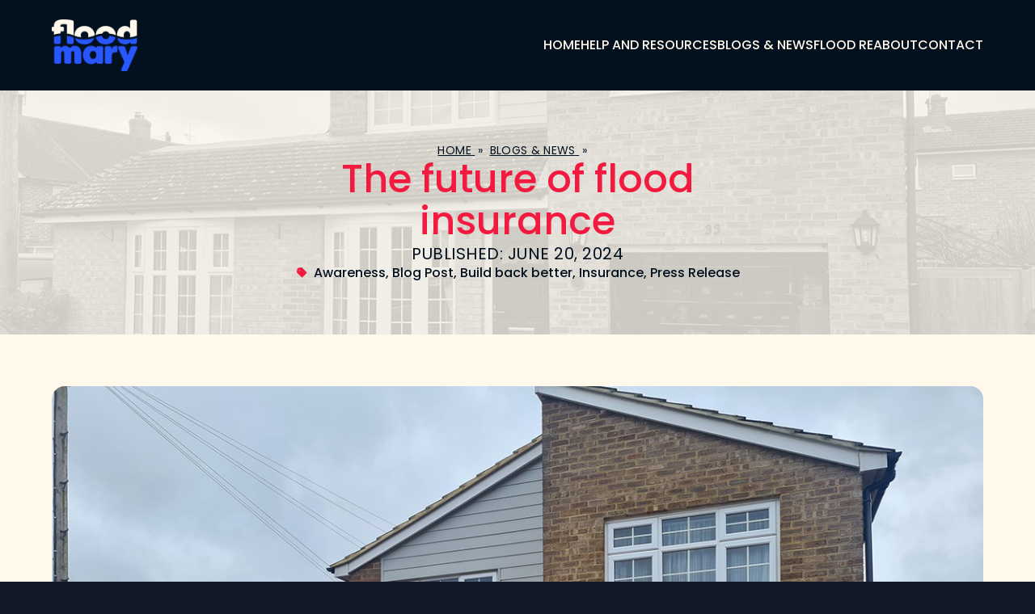

--- FILE ---
content_type: text/html; charset=UTF-8
request_url: https://floodmary.com/2024/06/20/the-future-of-flood-insurance/
body_size: 9174
content:
<!DOCTYPE html>
<html lang="en-GB">

<head>
    <meta charset=" UTF-8">
    <meta name="viewport" content="width=device-width">
    <meta name='robots' content='index, follow, max-image-preview:large, max-snippet:-1, max-video-preview:-1' />

	<!-- This site is optimized with the Yoast SEO plugin v26.8 - https://yoast.com/product/yoast-seo-wordpress/ -->
	<title>The future of flood insurance - Flood Mary</title>
	<meta name="description" content="From the industry’s perspective, time is running out and we must rally together to consider all options to help make our communities far more flood resilient for the future. We cannot allow those facing ever-increasing risk to be left stranded, in deep water without a paddle.We all know that Flood Re is only a temporary sticking plaster, which came about to support those at risk, who prior to its inception in 2016 were really struggling to both find or afford flood insurance." />
	<link rel="canonical" href="https://floodmary.com/2024/06/20/the-future-of-flood-insurance/" />
	<meta property="og:locale" content="en_GB" />
	<meta property="og:type" content="article" />
	<meta property="og:title" content="The future of flood insurance - Flood Mary" />
	<meta property="og:description" content="From the industry’s perspective, time is running out and we must rally together to consider all options to help make our communities far more flood resilient for the future. We cannot allow those facing ever-increasing risk to be left stranded, in deep water without a paddle.We all know that Flood Re is only a temporary sticking plaster, which came about to support those at risk, who prior to its inception in 2016 were really struggling to both find or afford flood insurance." />
	<meta property="og:url" content="https://floodmary.com/2024/06/20/the-future-of-flood-insurance/" />
	<meta property="og:site_name" content="Flood Mary" />
	<meta property="article:published_time" content="2024-06-20T22:17:08+00:00" />
	<meta property="og:image" content="http://floodmary.com/wp-content/uploads/2024/06/A-house-with-food-door-window-and-barrier_web.jpg" />
	<meta property="og:image:width" content="1210" />
	<meta property="og:image:height" content="907" />
	<meta property="og:image:type" content="image/jpeg" />
	<meta name="author" content="Mary Dhonau" />
	<meta name="twitter:card" content="summary_large_image" />
	<meta name="twitter:creator" content="@floodmary" />
	<meta name="twitter:site" content="@floodmary" />
	<meta name="twitter:label1" content="Written by" />
	<meta name="twitter:data1" content="Mary Dhonau" />
	<meta name="twitter:label2" content="Estimated reading time" />
	<meta name="twitter:data2" content="4 minutes" />
	<script type="application/ld+json" class="yoast-schema-graph">{"@context":"https://schema.org","@graph":[{"@type":"Article","@id":"https://floodmary.com/2024/06/20/the-future-of-flood-insurance/#article","isPartOf":{"@id":"https://floodmary.com/2024/06/20/the-future-of-flood-insurance/"},"author":{"name":"Mary Dhonau","@id":"https://floodmary.com/#/schema/person/67b061b1ad47aa067446be4e863bc073"},"headline":"The future of flood insurance","datePublished":"2024-06-20T22:17:08+00:00","mainEntityOfPage":{"@id":"https://floodmary.com/2024/06/20/the-future-of-flood-insurance/"},"wordCount":5,"publisher":{"@id":"https://floodmary.com/#organization"},"image":{"@id":"https://floodmary.com/2024/06/20/the-future-of-flood-insurance/#primaryimage"},"thumbnailUrl":"https://floodmary.com/wp-content/uploads/2024/06/A-house-with-food-door-window-and-barrier_web.jpg","articleSection":["Awareness","Blog Post","Build back better","Insurance","Press Release"],"inLanguage":"en-GB"},{"@type":"WebPage","@id":"https://floodmary.com/2024/06/20/the-future-of-flood-insurance/","url":"https://floodmary.com/2024/06/20/the-future-of-flood-insurance/","name":"The future of flood insurance - Flood Mary","isPartOf":{"@id":"https://floodmary.com/#website"},"primaryImageOfPage":{"@id":"https://floodmary.com/2024/06/20/the-future-of-flood-insurance/#primaryimage"},"image":{"@id":"https://floodmary.com/2024/06/20/the-future-of-flood-insurance/#primaryimage"},"thumbnailUrl":"https://floodmary.com/wp-content/uploads/2024/06/A-house-with-food-door-window-and-barrier_web.jpg","datePublished":"2024-06-20T22:17:08+00:00","description":"From the industry’s perspective, time is running out and we must rally together to consider all options to help make our communities far more flood resilient for the future. We cannot allow those facing ever-increasing risk to be left stranded, in deep water without a paddle.We all know that Flood Re is only a temporary sticking plaster, which came about to support those at risk, who prior to its inception in 2016 were really struggling to both find or afford flood insurance.","breadcrumb":{"@id":"https://floodmary.com/2024/06/20/the-future-of-flood-insurance/#breadcrumb"},"inLanguage":"en-GB","potentialAction":[{"@type":"ReadAction","target":["https://floodmary.com/2024/06/20/the-future-of-flood-insurance/"]}]},{"@type":"ImageObject","inLanguage":"en-GB","@id":"https://floodmary.com/2024/06/20/the-future-of-flood-insurance/#primaryimage","url":"https://floodmary.com/wp-content/uploads/2024/06/A-house-with-food-door-window-and-barrier_web.jpg","contentUrl":"https://floodmary.com/wp-content/uploads/2024/06/A-house-with-food-door-window-and-barrier_web.jpg","width":1210,"height":907},{"@type":"BreadcrumbList","@id":"https://floodmary.com/2024/06/20/the-future-of-flood-insurance/#breadcrumb","itemListElement":[{"@type":"ListItem","position":1,"name":"Home","item":"https://floodmary.com/"},{"@type":"ListItem","position":2,"name":"Blogs &#038; News","item":"https://floodmary.com/blogs-news/"},{"@type":"ListItem","position":3,"name":"The future of flood insurance"}]},{"@type":"WebSite","@id":"https://floodmary.com/#website","url":"https://floodmary.com/","name":"Flood Mary","description":"The property flood resilience champion","publisher":{"@id":"https://floodmary.com/#organization"},"potentialAction":[{"@type":"SearchAction","target":{"@type":"EntryPoint","urlTemplate":"https://floodmary.com/?s={search_term_string}"},"query-input":{"@type":"PropertyValueSpecification","valueRequired":true,"valueName":"search_term_string"}}],"inLanguage":"en-GB"},{"@type":"Organization","@id":"https://floodmary.com/#organization","name":"Flood Mary","url":"https://floodmary.com/","logo":{"@type":"ImageObject","inLanguage":"en-GB","@id":"https://floodmary.com/#/schema/logo/image/","url":"https://floodmary.com/wp-content/uploads/2023/03/share-image.png","contentUrl":"https://floodmary.com/wp-content/uploads/2023/03/share-image.png","width":1200,"height":800,"caption":"Flood Mary"},"image":{"@id":"https://floodmary.com/#/schema/logo/image/"},"sameAs":["https://x.com/floodmary","https://www.linkedin.com/in/mary-long-dhonau-obe-10206610/"]},{"@type":"Person","@id":"https://floodmary.com/#/schema/person/67b061b1ad47aa067446be4e863bc073","name":"Mary Dhonau","image":{"@type":"ImageObject","inLanguage":"en-GB","@id":"https://floodmary.com/#/schema/person/image/","url":"https://secure.gravatar.com/avatar/a4ad72459e8db581aa75cf6f391ac7521fcb1ca9ef817d67fc545dd80b7a88d7?s=96&d=mm&r=g","contentUrl":"https://secure.gravatar.com/avatar/a4ad72459e8db581aa75cf6f391ac7521fcb1ca9ef817d67fc545dd80b7a88d7?s=96&d=mm&r=g","caption":"Mary Dhonau"}}]}</script>
	<!-- / Yoast SEO plugin. -->


<link rel="alternate" title="oEmbed (JSON)" type="application/json+oembed" href="https://floodmary.com/wp-json/oembed/1.0/embed?url=https%3A%2F%2Ffloodmary.com%2F2024%2F06%2F20%2Fthe-future-of-flood-insurance%2F" />
<link rel="alternate" title="oEmbed (XML)" type="text/xml+oembed" href="https://floodmary.com/wp-json/oembed/1.0/embed?url=https%3A%2F%2Ffloodmary.com%2F2024%2F06%2F20%2Fthe-future-of-flood-insurance%2F&#038;format=xml" />
<style id='wp-img-auto-sizes-contain-inline-css' type='text/css'>
img:is([sizes=auto i],[sizes^="auto," i]){contain-intrinsic-size:3000px 1500px}
/*# sourceURL=wp-img-auto-sizes-contain-inline-css */
</style>
<style id='classic-theme-styles-inline-css' type='text/css'>
/*! This file is auto-generated */
.wp-block-button__link{color:#fff;background-color:#32373c;border-radius:9999px;box-shadow:none;text-decoration:none;padding:calc(.667em + 2px) calc(1.333em + 2px);font-size:1.125em}.wp-block-file__button{background:#32373c;color:#fff;text-decoration:none}
/*# sourceURL=/wp-includes/css/classic-themes.min.css */
</style>
<link rel='stylesheet' id='styles-css' href='https://floodmary.com/wp-content/themes/flood-mary-1-0-2/style.css' type='text/css' media='all' />
<script type="text/javascript" src="https://floodmary.com/wp-content/uploads/hummingbird-assets/5f7661e1c6e43d67f014b6fb7efb3b96.js" id="wphb-1-js"></script>
<script type="text/javascript" src="https://floodmary.com/wp-content/themes/flood-mary-1-0-2/js/vendor.js" id="vendor_scripts-js"></script>
<script type="text/javascript" src="https://floodmary.com/wp-content/uploads/hummingbird-assets/091a862bc3148e1ce30468231aadb9cf.js" id="custom_scripts-js"></script>
<link rel="https://api.w.org/" href="https://floodmary.com/wp-json/" /><link rel="alternate" title="JSON" type="application/json" href="https://floodmary.com/wp-json/wp/v2/posts/1901" /><link rel="icon" href="https://floodmary.com/wp-content/uploads/2023/03/cropped-favicon-32x32.png" sizes="32x32" />
<link rel="icon" href="https://floodmary.com/wp-content/uploads/2023/03/cropped-favicon-192x192.png" sizes="192x192" />
<link rel="apple-touch-icon" href="https://floodmary.com/wp-content/uploads/2023/03/cropped-favicon-180x180.png" />
<meta name="msapplication-TileImage" content="https://floodmary.com/wp-content/uploads/2023/03/cropped-favicon-270x270.png" />

            <!-- Google tag (gtag.js) -->
    <script async src="https://www.googletagmanager.com/gtag/js?id=G-CGQTZ86E1E"></script>
    <script>
    window.dataLayer = window.dataLayer || [];

    function gtag() {
        dataLayer.push(arguments);
    }
    gtag('js', new Date());

    gtag('config', 'G-CGQTZ86E1E');
    </script>
    <style id='global-styles-inline-css' type='text/css'>
:root{--wp--preset--aspect-ratio--square: 1;--wp--preset--aspect-ratio--4-3: 4/3;--wp--preset--aspect-ratio--3-4: 3/4;--wp--preset--aspect-ratio--3-2: 3/2;--wp--preset--aspect-ratio--2-3: 2/3;--wp--preset--aspect-ratio--16-9: 16/9;--wp--preset--aspect-ratio--9-16: 9/16;--wp--preset--color--black: #000000;--wp--preset--color--cyan-bluish-gray: #abb8c3;--wp--preset--color--white: #ffffff;--wp--preset--color--pale-pink: #f78da7;--wp--preset--color--vivid-red: #cf2e2e;--wp--preset--color--luminous-vivid-orange: #ff6900;--wp--preset--color--luminous-vivid-amber: #fcb900;--wp--preset--color--light-green-cyan: #7bdcb5;--wp--preset--color--vivid-green-cyan: #00d084;--wp--preset--color--pale-cyan-blue: #8ed1fc;--wp--preset--color--vivid-cyan-blue: #0693e3;--wp--preset--color--vivid-purple: #9b51e0;--wp--preset--gradient--vivid-cyan-blue-to-vivid-purple: linear-gradient(135deg,rgb(6,147,227) 0%,rgb(155,81,224) 100%);--wp--preset--gradient--light-green-cyan-to-vivid-green-cyan: linear-gradient(135deg,rgb(122,220,180) 0%,rgb(0,208,130) 100%);--wp--preset--gradient--luminous-vivid-amber-to-luminous-vivid-orange: linear-gradient(135deg,rgb(252,185,0) 0%,rgb(255,105,0) 100%);--wp--preset--gradient--luminous-vivid-orange-to-vivid-red: linear-gradient(135deg,rgb(255,105,0) 0%,rgb(207,46,46) 100%);--wp--preset--gradient--very-light-gray-to-cyan-bluish-gray: linear-gradient(135deg,rgb(238,238,238) 0%,rgb(169,184,195) 100%);--wp--preset--gradient--cool-to-warm-spectrum: linear-gradient(135deg,rgb(74,234,220) 0%,rgb(151,120,209) 20%,rgb(207,42,186) 40%,rgb(238,44,130) 60%,rgb(251,105,98) 80%,rgb(254,248,76) 100%);--wp--preset--gradient--blush-light-purple: linear-gradient(135deg,rgb(255,206,236) 0%,rgb(152,150,240) 100%);--wp--preset--gradient--blush-bordeaux: linear-gradient(135deg,rgb(254,205,165) 0%,rgb(254,45,45) 50%,rgb(107,0,62) 100%);--wp--preset--gradient--luminous-dusk: linear-gradient(135deg,rgb(255,203,112) 0%,rgb(199,81,192) 50%,rgb(65,88,208) 100%);--wp--preset--gradient--pale-ocean: linear-gradient(135deg,rgb(255,245,203) 0%,rgb(182,227,212) 50%,rgb(51,167,181) 100%);--wp--preset--gradient--electric-grass: linear-gradient(135deg,rgb(202,248,128) 0%,rgb(113,206,126) 100%);--wp--preset--gradient--midnight: linear-gradient(135deg,rgb(2,3,129) 0%,rgb(40,116,252) 100%);--wp--preset--font-size--small: 13px;--wp--preset--font-size--medium: 20px;--wp--preset--font-size--large: 36px;--wp--preset--font-size--x-large: 42px;--wp--preset--spacing--20: 0.44rem;--wp--preset--spacing--30: 0.67rem;--wp--preset--spacing--40: 1rem;--wp--preset--spacing--50: 1.5rem;--wp--preset--spacing--60: 2.25rem;--wp--preset--spacing--70: 3.38rem;--wp--preset--spacing--80: 5.06rem;--wp--preset--shadow--natural: 6px 6px 9px rgba(0, 0, 0, 0.2);--wp--preset--shadow--deep: 12px 12px 50px rgba(0, 0, 0, 0.4);--wp--preset--shadow--sharp: 6px 6px 0px rgba(0, 0, 0, 0.2);--wp--preset--shadow--outlined: 6px 6px 0px -3px rgb(255, 255, 255), 6px 6px rgb(0, 0, 0);--wp--preset--shadow--crisp: 6px 6px 0px rgb(0, 0, 0);}:where(.is-layout-flex){gap: 0.5em;}:where(.is-layout-grid){gap: 0.5em;}body .is-layout-flex{display: flex;}.is-layout-flex{flex-wrap: wrap;align-items: center;}.is-layout-flex > :is(*, div){margin: 0;}body .is-layout-grid{display: grid;}.is-layout-grid > :is(*, div){margin: 0;}:where(.wp-block-columns.is-layout-flex){gap: 2em;}:where(.wp-block-columns.is-layout-grid){gap: 2em;}:where(.wp-block-post-template.is-layout-flex){gap: 1.25em;}:where(.wp-block-post-template.is-layout-grid){gap: 1.25em;}.has-black-color{color: var(--wp--preset--color--black) !important;}.has-cyan-bluish-gray-color{color: var(--wp--preset--color--cyan-bluish-gray) !important;}.has-white-color{color: var(--wp--preset--color--white) !important;}.has-pale-pink-color{color: var(--wp--preset--color--pale-pink) !important;}.has-vivid-red-color{color: var(--wp--preset--color--vivid-red) !important;}.has-luminous-vivid-orange-color{color: var(--wp--preset--color--luminous-vivid-orange) !important;}.has-luminous-vivid-amber-color{color: var(--wp--preset--color--luminous-vivid-amber) !important;}.has-light-green-cyan-color{color: var(--wp--preset--color--light-green-cyan) !important;}.has-vivid-green-cyan-color{color: var(--wp--preset--color--vivid-green-cyan) !important;}.has-pale-cyan-blue-color{color: var(--wp--preset--color--pale-cyan-blue) !important;}.has-vivid-cyan-blue-color{color: var(--wp--preset--color--vivid-cyan-blue) !important;}.has-vivid-purple-color{color: var(--wp--preset--color--vivid-purple) !important;}.has-black-background-color{background-color: var(--wp--preset--color--black) !important;}.has-cyan-bluish-gray-background-color{background-color: var(--wp--preset--color--cyan-bluish-gray) !important;}.has-white-background-color{background-color: var(--wp--preset--color--white) !important;}.has-pale-pink-background-color{background-color: var(--wp--preset--color--pale-pink) !important;}.has-vivid-red-background-color{background-color: var(--wp--preset--color--vivid-red) !important;}.has-luminous-vivid-orange-background-color{background-color: var(--wp--preset--color--luminous-vivid-orange) !important;}.has-luminous-vivid-amber-background-color{background-color: var(--wp--preset--color--luminous-vivid-amber) !important;}.has-light-green-cyan-background-color{background-color: var(--wp--preset--color--light-green-cyan) !important;}.has-vivid-green-cyan-background-color{background-color: var(--wp--preset--color--vivid-green-cyan) !important;}.has-pale-cyan-blue-background-color{background-color: var(--wp--preset--color--pale-cyan-blue) !important;}.has-vivid-cyan-blue-background-color{background-color: var(--wp--preset--color--vivid-cyan-blue) !important;}.has-vivid-purple-background-color{background-color: var(--wp--preset--color--vivid-purple) !important;}.has-black-border-color{border-color: var(--wp--preset--color--black) !important;}.has-cyan-bluish-gray-border-color{border-color: var(--wp--preset--color--cyan-bluish-gray) !important;}.has-white-border-color{border-color: var(--wp--preset--color--white) !important;}.has-pale-pink-border-color{border-color: var(--wp--preset--color--pale-pink) !important;}.has-vivid-red-border-color{border-color: var(--wp--preset--color--vivid-red) !important;}.has-luminous-vivid-orange-border-color{border-color: var(--wp--preset--color--luminous-vivid-orange) !important;}.has-luminous-vivid-amber-border-color{border-color: var(--wp--preset--color--luminous-vivid-amber) !important;}.has-light-green-cyan-border-color{border-color: var(--wp--preset--color--light-green-cyan) !important;}.has-vivid-green-cyan-border-color{border-color: var(--wp--preset--color--vivid-green-cyan) !important;}.has-pale-cyan-blue-border-color{border-color: var(--wp--preset--color--pale-cyan-blue) !important;}.has-vivid-cyan-blue-border-color{border-color: var(--wp--preset--color--vivid-cyan-blue) !important;}.has-vivid-purple-border-color{border-color: var(--wp--preset--color--vivid-purple) !important;}.has-vivid-cyan-blue-to-vivid-purple-gradient-background{background: var(--wp--preset--gradient--vivid-cyan-blue-to-vivid-purple) !important;}.has-light-green-cyan-to-vivid-green-cyan-gradient-background{background: var(--wp--preset--gradient--light-green-cyan-to-vivid-green-cyan) !important;}.has-luminous-vivid-amber-to-luminous-vivid-orange-gradient-background{background: var(--wp--preset--gradient--luminous-vivid-amber-to-luminous-vivid-orange) !important;}.has-luminous-vivid-orange-to-vivid-red-gradient-background{background: var(--wp--preset--gradient--luminous-vivid-orange-to-vivid-red) !important;}.has-very-light-gray-to-cyan-bluish-gray-gradient-background{background: var(--wp--preset--gradient--very-light-gray-to-cyan-bluish-gray) !important;}.has-cool-to-warm-spectrum-gradient-background{background: var(--wp--preset--gradient--cool-to-warm-spectrum) !important;}.has-blush-light-purple-gradient-background{background: var(--wp--preset--gradient--blush-light-purple) !important;}.has-blush-bordeaux-gradient-background{background: var(--wp--preset--gradient--blush-bordeaux) !important;}.has-luminous-dusk-gradient-background{background: var(--wp--preset--gradient--luminous-dusk) !important;}.has-pale-ocean-gradient-background{background: var(--wp--preset--gradient--pale-ocean) !important;}.has-electric-grass-gradient-background{background: var(--wp--preset--gradient--electric-grass) !important;}.has-midnight-gradient-background{background: var(--wp--preset--gradient--midnight) !important;}.has-small-font-size{font-size: var(--wp--preset--font-size--small) !important;}.has-medium-font-size{font-size: var(--wp--preset--font-size--medium) !important;}.has-large-font-size{font-size: var(--wp--preset--font-size--large) !important;}.has-x-large-font-size{font-size: var(--wp--preset--font-size--x-large) !important;}
/*# sourceURL=global-styles-inline-css */
</style>
</head>

<body class="wp-singular post-template-default single single-post postid-1901 single-format-standard wp-embed-responsive wp-theme-flood-mary-1-0-2">
        <main class="body-wrapper">
        <header class="section section--tight-spacing site-header style-scheme--3">
            <div class="container">
                <a aria-label="Return to the home page" class="site-header__leading site-logo" href="/">
    <img src="https://floodmary.com/wp-content/themes/flood-mary-1-0-2/images/flood-mary-logo-color.png"
        alt="Flood Mary Logo" />
</a>                <nav class="site-header__nav" role="navigation">
                    <ul id="menu-header-menu" class="site-nav__desktop"><li id="menu-item-389" class="menu-item menu-item-type-post_type menu-item-object-page menu-item-home menu-item-389"><a href="https://floodmary.com/">Home</a></li>
<li id="menu-item-390" class="menu-item menu-item-type-post_type menu-item-object-page menu-item-390"><a href="https://floodmary.com/help-and-resources/">Help and resources</a></li>
<li id="menu-item-184" class="menu-item menu-item-type-post_type menu-item-object-page current_page_parent menu-item-184"><a href="https://floodmary.com/blogs-news/">Blogs &#038; News</a></li>
<li id="menu-item-1154" class="menu-item menu-item-type-post_type menu-item-object-page menu-item-1154"><a href="https://floodmary.com/re-insuring-your-home/">Flood Re</a></li>
<li id="menu-item-229" class="menu-item menu-item-type-post_type menu-item-object-page menu-item-229"><a href="https://floodmary.com/about/">About</a></li>
<li id="menu-item-230" class="menu-item menu-item-type-post_type menu-item-object-page menu-item-230"><a href="https://floodmary.com/contact/">Contact</a></li>
</ul>                </nav>
                <div class="site-nav__toggle js-site-nav-toggle">
                    <i class="ph-list"></i>
                </div>
                            </div>
            </div>
            <nav class="site-nav__mega style-scheme--3 js-site-nav" role="navigation">
                <div class="section section--tight-spacing site-header">
                    <div class="container">
                        <a aria-label="Return to the home page" class="site-header__leading site-logo" href="/">
    <img src="https://floodmary.com/wp-content/themes/flood-mary-1-0-2/images/flood-mary-logo-color.png"
        alt="Flood Mary Logo" />
</a>                        <div class="site-nav__toggle js-site-nav-toggle">
                            <i class="ph-x"></i>
                        </div>
                    </div>
                </div>
                <div class="section">
                    <div class="container">
                        <ul id="menu-header-menu-1" class="site-nav__mobile"><li class="menu-item menu-item-type-post_type menu-item-object-page menu-item-home menu-item-389"><a href="https://floodmary.com/">Home</a></li>
<li class="menu-item menu-item-type-post_type menu-item-object-page menu-item-390"><a href="https://floodmary.com/help-and-resources/">Help and resources</a></li>
<li class="menu-item menu-item-type-post_type menu-item-object-page current_page_parent menu-item-184"><a href="https://floodmary.com/blogs-news/">Blogs &#038; News</a></li>
<li class="menu-item menu-item-type-post_type menu-item-object-page menu-item-1154"><a href="https://floodmary.com/re-insuring-your-home/">Flood Re</a></li>
<li class="menu-item menu-item-type-post_type menu-item-object-page menu-item-229"><a href="https://floodmary.com/about/">About</a></li>
<li class="menu-item menu-item-type-post_type menu-item-object-page menu-item-230"><a href="https://floodmary.com/contact/">Contact</a></li>
</ul>                                            </div>
                </div>
            </nav>
        </header>
        <div class="page-wrapper">


<section
    class="section section--hero section--seperated bg-image section--has-overlay"
    style="background-image:url(https://floodmary.com/wp-content/uploads/2024/06/A-house-with-food-door-window-and-barrier_web.jpg);"
    >
    <div class="section__overlay"></div>    <div class="container">
        <div class="hero hero--has-breadcrumbs">
            <nav class="breadcrumbs"><ul class="breadcrumbs__list" itemscope itemtype="https://schema.org/BreadcrumbList"><li class="breadcrumbs__list-item breadcrumbs__direct-parent" itemprop="itemListElement" itemscope itemtype="https://schema.org/ListItem">
							<span class="breadcrumbs__back-arrow">«</span>
							<a class="breadcrumbs__link" itemprop="item" href="/">
								<span itemprop="name">Home</span>
							</a>
							<meta itemprop="position" content="0"><span class="breadcrumbs__forward-arrow">»</span></li><li class="breadcrumbs__list-item" itemprop="itemListElement" itemscope itemtype="https://schema.org/ListItem">
						<a class="breadcrumbs__link" itemprop="item" href="https://floodmary.com/blogs-news/">
							<span itemprop="name">Blogs &#038; News</span>
						</a>
						<meta itemprop="position" content="1"><span class="breadcrumbs__forward-arrow">»</span> </li><li class="breadcrumbs__list-item" itemprop="itemListElement" itemscope itemtype="https://schema.org/ListItem">

                   		 <meta itemprop="position" content="2"></li></ul></nav>            <div class="hero__content hero__content--centered">
                                
                                <h1>The future of flood insurance</h1>
                
                                                <p class="meta">Published: June 20, 2024</p>
                <div class="article__categories">
                    <i class="icon ph-tag-fill"></i>
                    <div class="article__category-list">
        <a href="https://floodmary.com/category/aware/">Awareness</a>, <a href="https://floodmary.com/category/blog/">Blog Post</a>, <a href="https://floodmary.com/category/build-back-better/">Build back better</a>, <a href="https://floodmary.com/category/insurance/">Insurance</a>, <a href="https://floodmary.com/category/press/">Press Release</a></div>
                </div>
                                            </div>
        </div>
    </div>

</section>

<section
    class="section">

    <div class="container"
        ">

<div class="media">
            <img width="1210" height="907" src="https://floodmary.com/wp-content/uploads/2024/06/A-house-with-food-door-window-and-barrier_web.jpg" class="media__image" alt="" decoding="async" fetchpriority="high" srcset="https://floodmary.com/wp-content/uploads/2024/06/A-house-with-food-door-window-and-barrier_web.jpg 1210w, https://floodmary.com/wp-content/uploads/2024/06/A-house-with-food-door-window-and-barrier_web-300x225.jpg 300w, https://floodmary.com/wp-content/uploads/2024/06/A-house-with-food-door-window-and-barrier_web-1024x768.jpg 1024w, https://floodmary.com/wp-content/uploads/2024/06/A-house-with-food-door-window-and-barrier_web-768x576.jpg 768w" sizes="(max-width: 1210px) 100vw, 1210px" />        </div>

</div>
</section><section
    class="section">

    <div class="container"
        ">

<div class="editorial">
            <h3><span style="font-weight: 400;">We all know that Flood Re is only a temporary sticking plaster, which came about to support those at risk, who prior to its inception in 2016 were really struggling to both find or afford flood insurance. It is a lifeline for those in flood-prone areas, providing access to affordable flood insurance. Its continuation is essential to prevent properties from becoming uninsurable and, consequently, unmortgageable.</span></h3>
<p><span style="font-weight: 400;">But with only 15 years left to run, is it losing its effectiveness? Generally, the lifetime of a mortgage is around 30 years and banks are now looking into the future and realising that post-2039, flood insurance may not be widely available. After all, no flood insurance for a property means no mortgage for that property.</span></p>
<p><span style="font-weight: 400;">Add to that, if people do flood and have to fund the repairs, they run the risk of defaulting on their mortgage repayments, so banks, are of course financially planning for a future when Flood Re is no longer here.</span></p>
<p><span style="font-weight: 400;">To me, it feels as though this new situation is kicking people when they are down: many homeowners who flooded over winter are still not back in their homes while insurance claims and repairs are completed, and the cost of living continues to bite. Hearing this latest news may be a cause for further alarm.</span></p>
<p><span style="font-weight: 400;">Data from the Office for National Statistics (ONS) confirms that 28% of homes in England are mortgaged. If you then consider that approximately 5.7 million homes are at risk of flooding, the scale of potential displacement and financial strain could be wide reaching.</span></p>
<p><span style="font-weight: 400;">The existence of Flood Re is crucial in ensuring homeowners can continue to access appropriate flood insurances. It is enshrined in law that Flood Re, as it stands, has to exit the market in 2039 so time is pressing.</span></p>
<p><span style="font-weight: 400;">In 2022, Flood Re launched its Build Back Better scheme, which financially supports newly flooded people with up to £10,000 on top of an insurance claim. This can be used on property flood resilience measures to help make their homes recover more quickly from a flood in the future. Policy holders can install flood barriers, self-closing airbricks, flood doors etc or use materials such as plastic flooding, waterproof plaster, and raise plug sockets.</span></p>
<p><span style="font-weight: 400;">Ideally when a flood comes in the future, having incorporated recoverable repairs, it should either significantly reduce any insurance claim or, the best-case scenario, there’ll be no claim at all.</span></p>
<p><span style="font-weight: 400;">The hope is that once Flood Re exits the market, people will be able to access flood insurance through a risk-reflective priced market, however I have doubts that this will happen in reality. Particularly when you take into account the increasing effects of climate change (which are biting us sooner than many expected) and more regular occurrences of flooding (including in places that haven’t seen floods before).</span></p>
<p>&nbsp;</p>
<h3><span style="font-weight: 400;">Time Is Of The Essence</span></h3>
<p><span style="font-weight: 400;">It is important that we plan now for a Flood Re ‘v2’. As an industry, we must also expedite the development and implementation of Flood Performance Certificates to empower individuals to manage their flood risk, using Property Flood Resilience measures (which a ‘Flood Re v2’ could potentially factor into its eligibility criteria).</span></p>
<p><span style="font-weight: 400;">The latest decision by Nationwide has far-reaching implications. It not only exacerbates the financial burden on homeowners already grappling with the aftermath of floods but also threatens to disrupt the housing market at large.</span></p>
<p><span style="font-weight: 400;">If this trend persists, mortgages for those at flood risk could become unaffordable, stifling homeownership opportunities and further exacerbating inequality.</span></p>
<p><span style="font-weight: 400;">We must act decisively to address this issue. From the Government’s perspective, an increase in flood defence budgets is drastically needed for both new and to maintain existing infrastructure.</span></p>
<p><span style="font-weight: 400;">From the industry’s perspective, time is running out and we must rally together to consider all options to help make our communities far more flood resilient for the future. We cannot allow those facing ever-increasing risk to be left stranded, in deep water without a paddle.</span></p>
<p>&nbsp;</p>
<p>Copyright 2024, Mary Long-Dhonau</p>
    
    </div>
</div>
</section>

<section class="section section--seperated articles--related style-scheme--1">
    <div class="container">
        <h3>Related Articles</h3>
        <div class="grid grid--col-3 grid--consistent-height articles">
                        <div class="grid__item">
    <a href="https://floodmary.com/2026/01/12/ian-in-worcester-keeps-improving-his-pfr-and-fighting-the-mighty-river-severn/" class="article__item"
        aria-label="read more of 'Ian in Worcester keeps improving his PFR and fighting the mighty River Severn'">
                <div class="article__image">
            <img src="https://floodmary.com/wp-content/uploads/2026/01/IMG_2860-scaled.jpg" class="attachment-card_thumb size-card_thumb wp-post-image" alt="Ian in Worcester keeps improving his PFR and fighting the mighty River Severn" title="Ian in Worcester keeps improving his PFR and fighting the mighty River Severn" decoding="async" srcset="https://floodmary.com/wp-content/uploads/2026/01/IMG_2860-scaled.jpg 2560w, https://floodmary.com/wp-content/uploads/2026/01/IMG_2860-300x200.jpg 300w, https://floodmary.com/wp-content/uploads/2026/01/IMG_2860-1024x683.jpg 1024w, https://floodmary.com/wp-content/uploads/2026/01/IMG_2860-768x512.jpg 768w, https://floodmary.com/wp-content/uploads/2026/01/IMG_2860-1536x1024.jpg 1536w" sizes="(max-width: 600px) 100vw, 600px" />        </div>
                <div class="article__content">
                        <div class="article__footer">
                <div class="article__categories">
                    <i class="icon ph-tag-fill"></i>
                    <div class="article__category-list">
        <span>Blog Post</span>, <span>Build back better</span>, <span>PFR</span></div>
                </div>
            </div>
            
                        <p class="meta">January 12, 2026</p>
            
                        
                        <h3>Ian in Worcester keeps improving his PFR and fighting the mighty River Severn</h3>
            
                    </div>
        <svg class="arrow" viewBox="0 0 75 39" fill="none" xmlns="http://www.w3.org/2000/svg">
    <path fill-rule="evenodd" clip-rule="evenodd"
        d="M54.4167 15.7593C50.639 12.3976 47.7157 7.57024 48.066.79351l7.9893.41298c-.2938 5.68346 3.38 9.23961 8.4172 11.63191 2.4629 1.1698 4.9982 1.9151 6.9513 2.3671.9674.2239 1.7696.3708 2.3193.4603.2743.0447.4841.0749.6185.0932.0671.0091.1153.0152.143.0186l.023.0028c-.0012-.0001-.0025-.0003-.4474 3.9749-.0001.0007-.0002.0013-.0002.002 0 .0007.0001.0013.0002.002.4449 3.9752.4462 3.975.4474 3.9749l-.023.0028c-.0277.0034-.0759.0095-.143.0186-.1344.0183-.3442.0485-.6185.0932-.5497.0895-1.3519.2364-2.3193.4603-1.9531.452-4.4884 1.1973-6.9513 2.3671-5.0372 2.3923-8.711 5.9484-8.4172 11.6319l-7.9893.413c-.3502-6.7741 2.5707-11.6003 6.3463-14.9618H0v-8h54.4167Z"
        fill="currentColor" />
</svg>
    </a>
</div>
                        <div class="grid__item">
    <a href="https://floodmary.com/2025/12/09/please-dont-make-it-worse-press-release/" class="article__item"
        aria-label="read more of '“Please Don’t Make It Worse”: PRESS RELEASE'">
                <div class="article__image">
            <img src="https://floodmary.com/wp-content/uploads/2025/12/aldward-castillo-ic8V3A59gpg-unsplash-600x600.jpg" class="attachment-card_thumb size-card_thumb wp-post-image" alt="“Please Don’t Make It Worse”: PRESS RELEASE" title="“Please Don’t Make It Worse”: PRESS RELEASE" decoding="async" srcset="https://floodmary.com/wp-content/uploads/2025/12/aldward-castillo-ic8V3A59gpg-unsplash-600x600.jpg 600w, https://floodmary.com/wp-content/uploads/2025/12/aldward-castillo-ic8V3A59gpg-unsplash-150x150.jpg 150w" sizes="(max-width: 600px) 100vw, 600px" />        </div>
                <div class="article__content">
                        <div class="article__footer">
                <div class="article__categories">
                    <i class="icon ph-tag-fill"></i>
                    <div class="article__category-list">
        <span>Awareness</span>, <span>Press Release</span>, <span>Surface water flooding</span></div>
                </div>
            </div>
            
                        <p class="meta">December 9, 2025</p>
            
                        
                        <h3>“Please Don’t Make It Worse”: PRESS RELEASE</h3>
            
                        <p>Flood Resilience Campaigner Calls for a New Code of Community Kindness During Flood Events</p>
                    </div>
        <svg class="arrow" viewBox="0 0 75 39" fill="none" xmlns="http://www.w3.org/2000/svg">
    <path fill-rule="evenodd" clip-rule="evenodd"
        d="M54.4167 15.7593C50.639 12.3976 47.7157 7.57024 48.066.79351l7.9893.41298c-.2938 5.68346 3.38 9.23961 8.4172 11.63191 2.4629 1.1698 4.9982 1.9151 6.9513 2.3671.9674.2239 1.7696.3708 2.3193.4603.2743.0447.4841.0749.6185.0932.0671.0091.1153.0152.143.0186l.023.0028c-.0012-.0001-.0025-.0003-.4474 3.9749-.0001.0007-.0002.0013-.0002.002 0 .0007.0001.0013.0002.002.4449 3.9752.4462 3.975.4474 3.9749l-.023.0028c-.0277.0034-.0759.0095-.143.0186-.1344.0183-.3442.0485-.6185.0932-.5497.0895-1.3519.2364-2.3193.4603-1.9531.452-4.4884 1.1973-6.9513 2.3671-5.0372 2.3923-8.711 5.9484-8.4172 11.6319l-7.9893.413c-.3502-6.7741 2.5707-11.6003 6.3463-14.9618H0v-8h54.4167Z"
        fill="currentColor" />
</svg>
    </a>
</div>
                        <div class="grid__item">
    <a href="https://floodmary.com/2025/10/14/flood-action-week-press-release/" class="article__item"
        aria-label="read more of 'Flood Action Week: PRESS RELEASE'">
                <div class="article__image">
            <img src="https://floodmary.com/wp-content/uploads/2025/10/Floodmobile-mock-up-600x600.jpg" class="attachment-card_thumb size-card_thumb wp-post-image" alt="Flood Action Week: PRESS RELEASE" title="Flood Action Week: PRESS RELEASE" decoding="async" loading="lazy" srcset="https://floodmary.com/wp-content/uploads/2025/10/Floodmobile-mock-up-600x600.jpg 600w, https://floodmary.com/wp-content/uploads/2025/10/Floodmobile-mock-up-150x150.jpg 150w" sizes="auto, (max-width: 600px) 100vw, 600px" />        </div>
                <div class="article__content">
                        <div class="article__footer">
                <div class="article__categories">
                    <i class="icon ph-tag-fill"></i>
                    <div class="article__category-list">
        <span>Awareness</span>, <span>PFR</span>, <span>Press Release</span>, <span>Uncategorised</span></div>
                </div>
            </div>
            
                        <p class="meta">October 14, 2025</p>
            
                        
                        <h3>Flood Action Week: PRESS RELEASE</h3>
            
                    </div>
        <svg class="arrow" viewBox="0 0 75 39" fill="none" xmlns="http://www.w3.org/2000/svg">
    <path fill-rule="evenodd" clip-rule="evenodd"
        d="M54.4167 15.7593C50.639 12.3976 47.7157 7.57024 48.066.79351l7.9893.41298c-.2938 5.68346 3.38 9.23961 8.4172 11.63191 2.4629 1.1698 4.9982 1.9151 6.9513 2.3671.9674.2239 1.7696.3708 2.3193.4603.2743.0447.4841.0749.6185.0932.0671.0091.1153.0152.143.0186l.023.0028c-.0012-.0001-.0025-.0003-.4474 3.9749-.0001.0007-.0002.0013-.0002.002 0 .0007.0001.0013.0002.002.4449 3.9752.4462 3.975.4474 3.9749l-.023.0028c-.0277.0034-.0759.0095-.143.0186-.1344.0183-.3442.0485-.6185.0932-.5497.0895-1.3519.2364-2.3193.4603-1.9531.452-4.4884 1.1973-6.9513 2.3671-5.0372 2.3923-8.711 5.9484-8.4172 11.6319l-7.9893.413c-.3502-6.7741 2.5707-11.6003 6.3463-14.9618H0v-8h54.4167Z"
        fill="currentColor" />
</svg>
    </a>
</div>
                    </div>
    </div>
</section>


</div>

<footer class="section site-footer style-scheme--3"
    aria-label="Footer that contains Flood Mary information and relevant links">
    <div class="container">
        <div class="grid grid--col-4">
            <div class="grid__item">
                <img class="footer-logo"
                    src="https://floodmary.com/wp-content/themes/flood-mary-1-0-2/images/flood-mary-logo-white.png"
                    alt="Flood Mary Logo" />
                                <p>Mary Long-Dhonau OBE: The property flood resilience champion. Supporting victims of flooding during recovery. Fighting to raise awareness of flood risk and property flood resilience. Working with homeowners, communities, local authorities, government and industry.</p>
                                <ul class="socials">
                                                            <li>
                        <a href="https://www.linkedin.com/in/mary-long-dhonau-obe-10206610" target="_blank"
                            title="LinkedIn"><i class="ph-linkedin-logo"></i></a>
                    </li>
                                                            <li>
                        <a href="https://x.com/floodmary" target="_blank"
                            title="Twitter"><i class="ph-twitter-logo"></i></a>
                    </li>
                                                                            </ul>
            </div>
                        <div class="grid__item">
                <h4>Where are we?</h4>
                <div class="inline-icon">
                    <i class="ph-map-pin"></i>
                    <p>England</p>
                </div>
            </div>
                                    <div class="grid__item">
                <h4>Help and resources</h4>
                <nav>
                    <ul id="menu-footer-menu" class="site-nav__footer"><li id="menu-item-1347" class="menu-item menu-item-type-post_type menu-item-object-page menu-item-1347"><a href="https://floodmary.com/help-and-resources/how-to-reduce-the-impact-of-a-flood-at-a-property-level/useful-flood-advice-links/">Useful flood advice links</a></li>
</ul>                </nav>
            </div>
        </div>
        <p class="copyright">&copy; Copyright
            2026.            Mary Long-Dhonau        </p>
    </div>
</footer>

<script type="speculationrules">
{"prefetch":[{"source":"document","where":{"and":[{"href_matches":"/*"},{"not":{"href_matches":["/wp-*.php","/wp-admin/*","/wp-content/uploads/*","/wp-content/*","/wp-content/plugins/*","/wp-content/themes/flood-mary-1-0-2/*","/*\\?(.+)"]}},{"not":{"selector_matches":"a[rel~=\"nofollow\"]"}},{"not":{"selector_matches":".no-prefetch, .no-prefetch a"}}]},"eagerness":"conservative"}]}
</script>

</body>

</html>


--- FILE ---
content_type: text/css
request_url: https://floodmary.com/wp-content/themes/flood-mary-1-0-2/style.css
body_size: 54606
content:
/*!
Theme Name: Flood Mary 2022
Theme URI: http://www.bigmotive.com/
Description: Flood Mary 2022
Version: 1.0.2
Author: Big Motive
Author URI: http://www.bigmotive.com/
*/
@charset "UTF-8";@import url("https://fonts.googleapis.com/css2?family=Montserrat:wght@700;900&family=Poppins:wght@400;500;700&display=swap");
/*! tailwindcss v3.2.4 | MIT License | https://tailwindcss.com*/*,:after,:before{border:0 solid #e5e7eb;box-sizing:border-box}:after,:before{--tw-content:""}html{-webkit-text-size-adjust:100%;font-feature-settings:normal;font-family:ui-sans-serif,system-ui,-apple-system,BlinkMacSystemFont,Segoe UI,Roboto,Helvetica Neue,Arial,Noto Sans,sans-serif,Apple Color Emoji,Segoe UI Emoji,Segoe UI Symbol,Noto Color Emoji;line-height:1.5;-moz-tab-size:4;-o-tab-size:4;tab-size:4}body{line-height:inherit;margin:0}hr{border-top-width:1px;color:inherit;height:0}abbr:where([title]){-webkit-text-decoration:underline dotted;text-decoration:underline dotted}h1,h2,h3,h4,h5,h6{font-size:inherit;font-weight:inherit}a{color:inherit;text-decoration:inherit}b,strong{font-weight:bolder}code,kbd,pre,samp{font-family:ui-monospace,SFMono-Regular,Menlo,Monaco,Consolas,Liberation Mono,Courier New,monospace;font-size:1em}small{font-size:80%}sub,sup{font-size:75%;line-height:0;position:relative;vertical-align:baseline}sub{bottom:-.25em}sup{top:-.5em}table{border-collapse:collapse;border-color:inherit;text-indent:0}button,input,optgroup,select,textarea{color:inherit;font-family:inherit;font-size:100%;font-weight:inherit;line-height:inherit;margin:0;padding:0}button,select{text-transform:none}[type=button],[type=reset],[type=submit],button{-webkit-appearance:button;background-color:transparent;background-image:none}:-moz-focusring{outline:auto}:-moz-ui-invalid{box-shadow:none}progress{vertical-align:baseline}::-webkit-inner-spin-button,::-webkit-outer-spin-button{height:auto}[type=search]{-webkit-appearance:textfield;outline-offset:-2px}::-webkit-search-decoration{-webkit-appearance:none}::-webkit-file-upload-button{-webkit-appearance:button;font:inherit}summary{display:list-item}blockquote,dd,dl,figure,h1,h2,h3,h4,h5,h6,hr,p,pre{margin:0}fieldset{margin:0}fieldset,legend{padding:0}menu,ol,ul{list-style:none;margin:0;padding:0}textarea{resize:vertical}input::-moz-placeholder,textarea::-moz-placeholder{color:#9ca3af;opacity:1}input::placeholder,textarea::placeholder{color:#9ca3af;opacity:1}[role=button],button{cursor:pointer}:disabled{cursor:default}audio,canvas,embed,iframe,img,object,svg,video{display:block;vertical-align:middle}img,video{height:auto;max-width:100%}[hidden]{display:none}[multiple],[type=date],[type=datetime-local],[type=email],[type=month],[type=number],[type=password],[type=search],[type=tel],[type=text],[type=time],[type=url],[type=week],select,textarea{--tw-shadow:0 0 #0000;-webkit-appearance:none;-moz-appearance:none;appearance:none;background-color:#fff;border-color:#6b7280;border-radius:0;border-width:1px;font-size:1rem;line-height:1.5rem;padding:.5rem .75rem}[multiple]:focus,[type=date]:focus,[type=datetime-local]:focus,[type=email]:focus,[type=month]:focus,[type=number]:focus,[type=password]:focus,[type=search]:focus,[type=tel]:focus,[type=text]:focus,[type=time]:focus,[type=url]:focus,[type=week]:focus,select:focus,textarea:focus{--tw-ring-inset:var(--tw-empty,/*!*/ /*!*/);--tw-ring-offset-width:0px;--tw-ring-offset-color:#fff;--tw-ring-color:#2563eb;--tw-ring-offset-shadow:var(--tw-ring-inset) 0 0 0 var(--tw-ring-offset-width) var(--tw-ring-offset-color);--tw-ring-shadow:var(--tw-ring-inset) 0 0 0 calc(1px + var(--tw-ring-offset-width)) var(--tw-ring-color);border-color:#2563eb;box-shadow:var(--tw-ring-offset-shadow),var(--tw-ring-shadow),var(--tw-shadow);outline:2px solid transparent;outline-offset:2px}input::-moz-placeholder,textarea::-moz-placeholder{color:#6b7280;opacity:1}input::placeholder,textarea::placeholder{color:#6b7280;opacity:1}::-webkit-datetime-edit-fields-wrapper{padding:0}::-webkit-date-and-time-value{min-height:1.5em}::-webkit-datetime-edit,::-webkit-datetime-edit-day-field,::-webkit-datetime-edit-hour-field,::-webkit-datetime-edit-meridiem-field,::-webkit-datetime-edit-millisecond-field,::-webkit-datetime-edit-minute-field,::-webkit-datetime-edit-month-field,::-webkit-datetime-edit-second-field,::-webkit-datetime-edit-year-field{padding-bottom:0;padding-top:0}select{background-image:url("data:image/svg+xml;charset=utf-8,%3Csvg xmlns='http://www.w3.org/2000/svg' fill='none' viewBox='0 0 20 20'%3E%3Cpath stroke='%236b7280' stroke-linecap='round' stroke-linejoin='round' stroke-width='1.5' d='m6 8 4 4 4-4'/%3E%3C/svg%3E");background-position:right .5rem center;background-repeat:no-repeat;background-size:1.5em 1.5em;padding-right:2.5rem;-webkit-print-color-adjust:exact;print-color-adjust:exact}[multiple]{background-image:none;background-position:0 0;background-repeat:unset;background-size:initial;padding-right:.75rem;-webkit-print-color-adjust:unset;print-color-adjust:unset}[type=checkbox],[type=radio]{--tw-shadow:0 0 #0000;-webkit-appearance:none;-moz-appearance:none;appearance:none;background-color:#fff;background-origin:border-box;border-color:#6b7280;border-width:1px;color:#2563eb;display:inline-block;flex-shrink:0;height:1rem;padding:0;-webkit-print-color-adjust:exact;print-color-adjust:exact;-webkit-user-select:none;-moz-user-select:none;user-select:none;vertical-align:middle;width:1rem}[type=checkbox]{border-radius:0}[type=radio]{border-radius:100%}[type=checkbox]:focus,[type=radio]:focus{--tw-ring-inset:var(--tw-empty,/*!*/ /*!*/);--tw-ring-offset-width:2px;--tw-ring-offset-color:#fff;--tw-ring-color:#2563eb;--tw-ring-offset-shadow:var(--tw-ring-inset) 0 0 0 var(--tw-ring-offset-width) var(--tw-ring-offset-color);--tw-ring-shadow:var(--tw-ring-inset) 0 0 0 calc(2px + var(--tw-ring-offset-width)) var(--tw-ring-color);box-shadow:var(--tw-ring-offset-shadow),var(--tw-ring-shadow),var(--tw-shadow);outline:2px solid transparent;outline-offset:2px}[type=checkbox]:checked,[type=radio]:checked{background-color:currentColor;background-position:50%;background-repeat:no-repeat;background-size:100% 100%;border-color:transparent}[type=checkbox]:checked{background-image:url("data:image/svg+xml;charset=utf-8,%3Csvg viewBox='0 0 16 16' fill='%23fff' xmlns='http://www.w3.org/2000/svg'%3E%3Cpath d='M12.207 4.793a1 1 0 0 1 0 1.414l-5 5a1 1 0 0 1-1.414 0l-2-2a1 1 0 0 1 1.414-1.414L6.5 9.086l4.293-4.293a1 1 0 0 1 1.414 0z'/%3E%3C/svg%3E")}[type=radio]:checked{background-image:url("data:image/svg+xml;charset=utf-8,%3Csvg viewBox='0 0 16 16' fill='%23fff' xmlns='http://www.w3.org/2000/svg'%3E%3Ccircle cx='8' cy='8' r='3'/%3E%3C/svg%3E")}[type=checkbox]:checked:focus,[type=checkbox]:checked:hover,[type=radio]:checked:focus,[type=radio]:checked:hover{background-color:currentColor;border-color:transparent}[type=checkbox]:indeterminate{background-color:currentColor;background-image:url("data:image/svg+xml;charset=utf-8,%3Csvg xmlns='http://www.w3.org/2000/svg' fill='none' viewBox='0 0 16 16'%3E%3Cpath stroke='%23fff' stroke-linecap='round' stroke-linejoin='round' stroke-width='2' d='M4 8h8'/%3E%3C/svg%3E");background-position:50%;background-repeat:no-repeat;background-size:100% 100%;border-color:transparent}[type=checkbox]:indeterminate:focus,[type=checkbox]:indeterminate:hover{background-color:currentColor;border-color:transparent}[type=file]{background:unset;border-color:inherit;border-radius:0;border-width:0;font-size:unset;line-height:inherit;padding:0}[type=file]:focus{outline:1px solid ButtonText;outline:1px auto -webkit-focus-ring-color}*,:after,:before{--tw-border-spacing-x:0;--tw-border-spacing-y:0;--tw-translate-x:0;--tw-translate-y:0;--tw-rotate:0;--tw-skew-x:0;--tw-skew-y:0;--tw-scale-x:1;--tw-scale-y:1;--tw-pan-x: ;--tw-pan-y: ;--tw-pinch-zoom: ;--tw-scroll-snap-strictness:proximity;--tw-ordinal: ;--tw-slashed-zero: ;--tw-numeric-figure: ;--tw-numeric-spacing: ;--tw-numeric-fraction: ;--tw-ring-inset: ;--tw-ring-offset-width:0px;--tw-ring-offset-color:#fff;--tw-ring-color:rgba(59,130,246,.5);--tw-ring-offset-shadow:0 0 #0000;--tw-ring-shadow:0 0 #0000;--tw-shadow:0 0 #0000;--tw-shadow-colored:0 0 #0000;--tw-blur: ;--tw-brightness: ;--tw-contrast: ;--tw-grayscale: ;--tw-hue-rotate: ;--tw-invert: ;--tw-saturate: ;--tw-sepia: ;--tw-drop-shadow: ;--tw-backdrop-blur: ;--tw-backdrop-brightness: ;--tw-backdrop-contrast: ;--tw-backdrop-grayscale: ;--tw-backdrop-hue-rotate: ;--tw-backdrop-invert: ;--tw-backdrop-opacity: ;--tw-backdrop-saturate: ;--tw-backdrop-sepia: }::backdrop{--tw-border-spacing-x:0;--tw-border-spacing-y:0;--tw-translate-x:0;--tw-translate-y:0;--tw-rotate:0;--tw-skew-x:0;--tw-skew-y:0;--tw-scale-x:1;--tw-scale-y:1;--tw-pan-x: ;--tw-pan-y: ;--tw-pinch-zoom: ;--tw-scroll-snap-strictness:proximity;--tw-ordinal: ;--tw-slashed-zero: ;--tw-numeric-figure: ;--tw-numeric-spacing: ;--tw-numeric-fraction: ;--tw-ring-inset: ;--tw-ring-offset-width:0px;--tw-ring-offset-color:#fff;--tw-ring-color:rgba(59,130,246,.5);--tw-ring-offset-shadow:0 0 #0000;--tw-ring-shadow:0 0 #0000;--tw-shadow:0 0 #0000;--tw-shadow-colored:0 0 #0000;--tw-blur: ;--tw-brightness: ;--tw-contrast: ;--tw-grayscale: ;--tw-hue-rotate: ;--tw-invert: ;--tw-saturate: ;--tw-sepia: ;--tw-drop-shadow: ;--tw-backdrop-blur: ;--tw-backdrop-brightness: ;--tw-backdrop-contrast: ;--tw-backdrop-grayscale: ;--tw-backdrop-hue-rotate: ;--tw-backdrop-invert: ;--tw-backdrop-opacity: ;--tw-backdrop-saturate: ;--tw-backdrop-sepia: }.container{width:100%}@media (min-width:640px){.container{max-width:640px}}@media (min-width:768px){.container{max-width:768px}}@media (min-width:1024px){.container{max-width:1024px}}@media (min-width:1280px){.container{max-width:1280px}}@media (min-width:1536px){.container{max-width:1536px}}.prose{color:var(--tw-prose-body);max-width:65ch}.prose :where([class~=lead]):not(:where([class~=not-prose] *)){color:var(--tw-prose-lead);font-size:1.25em;line-height:1.6;margin-bottom:1.2em;margin-top:1.2em}.prose :where(a):not(:where([class~=not-prose] *)){color:var(--tw-prose-links);font-weight:500;text-decoration:underline}.prose :where(strong):not(:where([class~=not-prose] *)){color:var(--tw-prose-bold);font-weight:600}.prose :where(a strong):not(:where([class~=not-prose] *)){color:inherit}.prose :where(blockquote strong):not(:where([class~=not-prose] *)){color:inherit}.prose :where(thead th strong):not(:where([class~=not-prose] *)){color:inherit}.prose :where(ol):not(:where([class~=not-prose] *)){list-style-type:decimal;margin-bottom:1.25em;margin-top:1.25em;padding-left:1.625em}.prose :where(ol[type=A]):not(:where([class~=not-prose] *)){list-style-type:upper-alpha}.prose :where(ol[type=a]):not(:where([class~=not-prose] *)){list-style-type:lower-alpha}.prose :where(ol[type=A s]):not(:where([class~=not-prose] *)){list-style-type:upper-alpha}.prose :where(ol[type=a s]):not(:where([class~=not-prose] *)){list-style-type:lower-alpha}.prose :where(ol[type=I]):not(:where([class~=not-prose] *)){list-style-type:upper-roman}.prose :where(ol[type=i]):not(:where([class~=not-prose] *)){list-style-type:lower-roman}.prose :where(ol[type=I s]):not(:where([class~=not-prose] *)){list-style-type:upper-roman}.prose :where(ol[type=i s]):not(:where([class~=not-prose] *)){list-style-type:lower-roman}.prose :where(ol[type="1"]):not(:where([class~=not-prose] *)){list-style-type:decimal}.prose :where(ul):not(:where([class~=not-prose] *)){list-style-type:disc;margin-bottom:1.25em;margin-top:1.25em;padding-left:1.625em}.prose :where(ol>li):not(:where([class~=not-prose] *))::marker{color:var(--tw-prose-counters);font-weight:400}.prose :where(ul>li):not(:where([class~=not-prose] *))::marker{color:var(--tw-prose-bullets)}.prose :where(hr):not(:where([class~=not-prose] *)){border-color:var(--tw-prose-hr);border-top-width:1px;margin-bottom:3em;margin-top:3em}.prose :where(blockquote):not(:where([class~=not-prose] *)){border-left-color:var(--tw-prose-quote-borders);border-left-width:.25rem;color:var(--tw-prose-quotes);font-style:italic;font-weight:500;margin-bottom:1.6em;margin-top:1.6em;padding-left:1em;quotes:"\201C""\201D""\2018""\2019"}.prose :where(blockquote p:first-of-type):not(:where([class~=not-prose] *)):before{content:open-quote}.prose :where(blockquote p:last-of-type):not(:where([class~=not-prose] *)):after{content:close-quote}.prose :where(h1):not(:where([class~=not-prose] *)){color:var(--tw-prose-headings);font-size:2.25em;font-weight:800;line-height:1.1111111;margin-bottom:.8888889em;margin-top:0}.prose :where(h1 strong):not(:where([class~=not-prose] *)){color:inherit;font-weight:900}.prose :where(h2):not(:where([class~=not-prose] *)){color:var(--tw-prose-headings);font-size:1.5em;font-weight:700;line-height:1.3333333;margin-bottom:1em;margin-top:2em}.prose :where(h2 strong):not(:where([class~=not-prose] *)){color:inherit;font-weight:800}.prose :where(h3):not(:where([class~=not-prose] *)){color:var(--tw-prose-headings);font-size:1.25em;font-weight:600;line-height:1.6;margin-bottom:.6em;margin-top:1.6em}.prose :where(h3 strong):not(:where([class~=not-prose] *)){color:inherit;font-weight:700}.prose :where(h4):not(:where([class~=not-prose] *)){color:var(--tw-prose-headings);font-weight:600;line-height:1.5;margin-bottom:.5em;margin-top:1.5em}.prose :where(h4 strong):not(:where([class~=not-prose] *)){color:inherit;font-weight:700}.prose :where(img):not(:where([class~=not-prose] *)){margin-bottom:2em;margin-top:2em}.prose :where(figure>*):not(:where([class~=not-prose] *)){margin-bottom:0;margin-top:0}.prose :where(figcaption):not(:where([class~=not-prose] *)){color:var(--tw-prose-captions);font-size:.875em;line-height:1.4285714;margin-top:.8571429em}.prose :where(code):not(:where([class~=not-prose] *)){color:var(--tw-prose-code);font-size:.875em;font-weight:600}.prose :where(code):not(:where([class~=not-prose] *)):before{content:"`"}.prose :where(code):not(:where([class~=not-prose] *)):after{content:"`"}.prose :where(a code):not(:where([class~=not-prose] *)){color:inherit}.prose :where(h1 code):not(:where([class~=not-prose] *)){color:inherit}.prose :where(h2 code):not(:where([class~=not-prose] *)){color:inherit;font-size:.875em}.prose :where(h3 code):not(:where([class~=not-prose] *)){color:inherit;font-size:.9em}.prose :where(h4 code):not(:where([class~=not-prose] *)){color:inherit}.prose :where(blockquote code):not(:where([class~=not-prose] *)){color:inherit}.prose :where(thead th code):not(:where([class~=not-prose] *)){color:inherit}.prose :where(pre):not(:where([class~=not-prose] *)){background-color:var(--tw-prose-pre-bg);border-radius:.375rem;color:var(--tw-prose-pre-code);font-size:.875em;font-weight:400;line-height:1.7142857;margin-bottom:1.7142857em;margin-top:1.7142857em;overflow-x:auto;padding:.8571429em 1.1428571em}.prose :where(pre code):not(:where([class~=not-prose] *)){background-color:transparent;border-radius:0;border-width:0;color:inherit;font-family:inherit;font-size:inherit;font-weight:inherit;line-height:inherit;padding:0}.prose :where(pre code):not(:where([class~=not-prose] *)):before{content:none}.prose :where(pre code):not(:where([class~=not-prose] *)):after{content:none}.prose :where(table):not(:where([class~=not-prose] *)){font-size:.875em;line-height:1.7142857;margin-bottom:2em;margin-top:2em;table-layout:auto;text-align:left;width:100%}.prose :where(thead):not(:where([class~=not-prose] *)){border-bottom-color:var(--tw-prose-th-borders);border-bottom-width:1px}.prose :where(thead th):not(:where([class~=not-prose] *)){color:var(--tw-prose-headings);font-weight:600;padding-bottom:.5714286em;padding-left:.5714286em;padding-right:.5714286em;vertical-align:bottom}.prose :where(tbody tr):not(:where([class~=not-prose] *)){border-bottom-color:var(--tw-prose-td-borders);border-bottom-width:1px}.prose :where(tbody tr:last-child):not(:where([class~=not-prose] *)){border-bottom-width:0}.prose :where(tbody td):not(:where([class~=not-prose] *)){vertical-align:baseline}.prose :where(tfoot):not(:where([class~=not-prose] *)){border-top-color:var(--tw-prose-th-borders);border-top-width:1px}.prose :where(tfoot td):not(:where([class~=not-prose] *)){vertical-align:top}.prose{--tw-prose-body:#374151;--tw-prose-headings:#111827;--tw-prose-lead:#4b5563;--tw-prose-links:#111827;--tw-prose-bold:#111827;--tw-prose-counters:#6b7280;--tw-prose-bullets:#d1d5db;--tw-prose-hr:#e5e7eb;--tw-prose-quotes:#111827;--tw-prose-quote-borders:#e5e7eb;--tw-prose-captions:#6b7280;--tw-prose-code:#111827;--tw-prose-pre-code:#e5e7eb;--tw-prose-pre-bg:#1f2937;--tw-prose-th-borders:#d1d5db;--tw-prose-td-borders:#e5e7eb;--tw-prose-invert-body:#d1d5db;--tw-prose-invert-headings:#fff;--tw-prose-invert-lead:#9ca3af;--tw-prose-invert-links:#fff;--tw-prose-invert-bold:#fff;--tw-prose-invert-counters:#9ca3af;--tw-prose-invert-bullets:#4b5563;--tw-prose-invert-hr:#374151;--tw-prose-invert-quotes:#f3f4f6;--tw-prose-invert-quote-borders:#374151;--tw-prose-invert-captions:#9ca3af;--tw-prose-invert-code:#fff;--tw-prose-invert-pre-code:#d1d5db;--tw-prose-invert-pre-bg:rgba(0,0,0,.5);--tw-prose-invert-th-borders:#4b5563;--tw-prose-invert-td-borders:#374151;font-size:1rem;line-height:1.75}.prose :where(p):not(:where([class~=not-prose] *)){margin-bottom:1.25em;margin-top:1.25em}.prose :where(video):not(:where([class~=not-prose] *)){margin-bottom:2em;margin-top:2em}.prose :where(figure):not(:where([class~=not-prose] *)){margin-bottom:2em;margin-top:2em}.prose :where(li):not(:where([class~=not-prose] *)){margin-bottom:.5em;margin-top:.5em}.prose :where(ol>li):not(:where([class~=not-prose] *)){padding-left:.375em}.prose :where(ul>li):not(:where([class~=not-prose] *)){padding-left:.375em}.prose :where(.prose>ul>li p):not(:where([class~=not-prose] *)){margin-bottom:.75em;margin-top:.75em}.prose :where(.prose>ul>li>:first-child):not(:where([class~=not-prose] *)){margin-top:1.25em}.prose :where(.prose>ul>li>:last-child):not(:where([class~=not-prose] *)){margin-bottom:1.25em}.prose :where(.prose>ol>li>:first-child):not(:where([class~=not-prose] *)){margin-top:1.25em}.prose :where(.prose>ol>li>:last-child):not(:where([class~=not-prose] *)){margin-bottom:1.25em}.prose :where(ul ul,ul ol,ol ul,ol ol):not(:where([class~=not-prose] *)){margin-bottom:.75em;margin-top:.75em}.prose :where(hr+*):not(:where([class~=not-prose] *)){margin-top:0}.prose :where(h2+*):not(:where([class~=not-prose] *)){margin-top:0}.prose :where(h3+*):not(:where([class~=not-prose] *)){margin-top:0}.prose :where(h4+*):not(:where([class~=not-prose] *)){margin-top:0}.prose :where(thead th:first-child):not(:where([class~=not-prose] *)){padding-left:0}.prose :where(thead th:last-child):not(:where([class~=not-prose] *)){padding-right:0}.prose :where(tbody td,tfoot td):not(:where([class~=not-prose] *)){padding:.5714286em}.prose :where(tbody td:first-child,tfoot td:first-child):not(:where([class~=not-prose] *)){padding-left:0}.prose :where(tbody td:last-child,tfoot td:last-child):not(:where([class~=not-prose] *)){padding-right:0}.prose :where(.prose>:first-child):not(:where([class~=not-prose] *)){margin-top:0}.prose :where(.prose>:last-child):not(:where([class~=not-prose] *)){margin-bottom:0}.form-input,.form-multiselect,.form-select,.form-textarea{--tw-shadow:0 0 #0000;-webkit-appearance:none;-moz-appearance:none;appearance:none;background-color:#fff;border-color:#6b7280;border-radius:0;border-width:1px;font-size:1rem;line-height:1.5rem;padding:.5rem .75rem}.form-input:focus,.form-multiselect:focus,.form-select:focus,.form-textarea:focus{--tw-ring-inset:var(--tw-empty,/*!*/ /*!*/);--tw-ring-offset-width:0px;--tw-ring-offset-color:#fff;--tw-ring-color:#2563eb;--tw-ring-offset-shadow:var(--tw-ring-inset) 0 0 0 var(--tw-ring-offset-width) var(--tw-ring-offset-color);--tw-ring-shadow:var(--tw-ring-inset) 0 0 0 calc(1px + var(--tw-ring-offset-width)) var(--tw-ring-color);border-color:#2563eb;box-shadow:var(--tw-ring-offset-shadow),var(--tw-ring-shadow),var(--tw-shadow);outline:2px solid transparent;outline-offset:2px}.form-input::-moz-placeholder,.form-textarea::-moz-placeholder{color:#6b7280;opacity:1}.form-input::placeholder,.form-textarea::placeholder{color:#6b7280;opacity:1}.form-input::-webkit-datetime-edit-fields-wrapper{padding:0}.form-input::-webkit-date-and-time-value{min-height:1.5em}.form-input::-webkit-datetime-edit,.form-input::-webkit-datetime-edit-day-field,.form-input::-webkit-datetime-edit-hour-field,.form-input::-webkit-datetime-edit-meridiem-field,.form-input::-webkit-datetime-edit-millisecond-field,.form-input::-webkit-datetime-edit-minute-field,.form-input::-webkit-datetime-edit-month-field,.form-input::-webkit-datetime-edit-second-field,.form-input::-webkit-datetime-edit-year-field{padding-bottom:0;padding-top:0}.form-select{background-image:url("data:image/svg+xml;charset=utf-8,%3Csvg xmlns='http://www.w3.org/2000/svg' fill='none' viewBox='0 0 20 20'%3E%3Cpath stroke='%236b7280' stroke-linecap='round' stroke-linejoin='round' stroke-width='1.5' d='m6 8 4 4 4-4'/%3E%3C/svg%3E");background-position:right .5rem center;background-repeat:no-repeat;background-size:1.5em 1.5em;padding-right:2.5rem;-webkit-print-color-adjust:exact;print-color-adjust:exact}.pointer-events-none{pointer-events:none}.pointer-events-auto{pointer-events:auto}.visible{visibility:visible}.static{position:static}.fixed{position:fixed}.absolute{position:absolute}.relative{position:relative}.inset-0{bottom:0;left:0;right:0;top:0}.top-0{top:0}.left-0{left:0}.bottom-0{bottom:0}.z-20{z-index:20}.z-0{z-index:0}.z-50{z-index:50}.m-0{margin:0}.m-4{margin:1rem}.-m-4{margin:-1rem}.m-6{margin:1.5rem}.mx-auto{margin-left:auto;margin-right:auto}.mx-1{margin-left:.25rem;margin-right:.25rem}.-mt-0,.mt-0{margin-top:0}.ml-0{margin-left:0}.mr-1{margin-right:.25rem}.mb-2{margin-bottom:.5rem}.mt-6{margin-top:1.5rem}.mt-2{margin-top:.5rem}.mt-4{margin-top:1rem}.mt-8{margin-top:2rem}.mb-12{margin-bottom:3rem}.ml-2{margin-left:.5rem}.ml-4{margin-left:1rem}.ml-auto{margin-left:auto}.mt-12{margin-top:3rem}.mt-0\.5{margin-top:.125rem}.mt-auto{margin-top:auto}.mt-16{margin-top:4rem}.mb-0{margin-bottom:0}.mb-4{margin-bottom:1rem}.mr-2{margin-right:.5rem}.block{display:block}.inline-block{display:inline-block}.inline{display:inline}.flex{display:flex}.inline-flex{display:inline-flex}.grid{display:grid}.hidden{display:none}.aspect-\[5\/4\]{aspect-ratio:5/4}.h-full{height:100%}.h-0{height:0}.h-auto{height:auto}.w-full{width:100%}.w-auto{width:auto}.w-1\/3{width:33.333333%}.w-12{width:3rem}.w-fit{width:-moz-fit-content;width:fit-content}.max-w-screen-md{max-width:768px}.max-w-screen-sm{max-width:640px}.max-w-\[100\%\],.max-w-full{max-width:100%}.max-w-screen-xl{max-width:1280px}.flex-1{flex:1 1 0%}.flex-shrink{flex-shrink:1}.flex-grow{flex-grow:1}.translate-y-full{--tw-translate-y:100%;transform:translate(var(--tw-translate-x),var(--tw-translate-y)) rotate(var(--tw-rotate)) skewX(var(--tw-skew-x)) skewY(var(--tw-skew-y)) scaleX(var(--tw-scale-x)) scaleY(var(--tw-scale-y))}.cursor-pointer{cursor:pointer}.list-none{list-style-type:none}.appearance-none{-webkit-appearance:none;-moz-appearance:none;appearance:none}.flex-col{flex-direction:column}.flex-wrap{flex-wrap:wrap}.items-start{align-items:flex-start}.items-end{align-items:flex-end}.items-center{align-items:center}.justify-start{justify-content:flex-start}.justify-end{justify-content:flex-end}.justify-center{justify-content:center}.justify-between{justify-content:space-between}.gap-6{gap:1.5rem}.gap-4{gap:1rem}.gap-2{gap:.5rem}.gap-8{gap:2rem}.space-x-2>:not([hidden])~:not([hidden]){--tw-space-x-reverse:0;margin-left:calc(.5rem*(1 - var(--tw-space-x-reverse)));margin-right:calc(.5rem*var(--tw-space-x-reverse))}.self-end{align-self:flex-end}.self-center{align-self:center}.overflow-hidden{overflow:hidden}.overflow-scroll{overflow:scroll}.rounded{border-radius:.25rem}.rounded-2xl{border-radius:1rem}.rounded-xl{border-radius:.75rem}.rounded-none{border-radius:0}.rounded-lg{border-radius:.5rem}.border{border-width:1px}.border-4{border-width:4px}.border-t{border-top-width:1px}.border-b{border-bottom-width:1px}.border-none{border-style:none}.border-current{border-color:currentColor}.border-transparent{border-color:transparent}.border-error{--tw-border-opacity:1;border-color:rgb(255 70 57/var(--tw-border-opacity))}.border-fm-red{--tw-border-opacity:1;border-color:rgb(242 27 63/var(--tw-border-opacity))}.border-fm-black{--tw-border-opacity:1;border-color:rgb(3 17 31/var(--tw-border-opacity))}.border-opacity-50{--tw-border-opacity:0.5}.bg-black{--tw-bg-opacity:1;background-color:rgb(0 0 0/var(--tw-bg-opacity))}.bg-fm-blue{--tw-bg-opacity:1;background-color:rgb(41 87 255/var(--tw-bg-opacity))}.bg-fm-yellow{--tw-bg-opacity:1;background-color:rgb(251 175 0/var(--tw-bg-opacity))}.bg-fm-black{--tw-bg-opacity:1;background-color:rgb(3 17 31/var(--tw-bg-opacity))}.bg-fm-white{--tw-bg-opacity:1;background-color:rgb(255 248 235/var(--tw-bg-opacity))}.bg-fm-red{--tw-bg-opacity:1;background-color:rgb(242 27 63/var(--tw-bg-opacity))}.bg-opacity-80{--tw-bg-opacity:0.8}.bg-none{background-image:none}.bg-\[length\:200px\]{background-size:200px}.bg-center{background-position:50%}.bg-right{background-position:100%}.bg-no-repeat{background-repeat:no-repeat}.bg-repeat-y{background-repeat:repeat-y}.object-contain{-o-object-fit:contain;object-fit:contain}.object-cover{-o-object-fit:cover;object-fit:cover}.object-fill{-o-object-fit:fill;object-fit:fill}.object-center{-o-object-position:center;object-position:center}.p-0{padding:0}.p-4{padding:1rem}.p-3{padding:.75rem}.px-4{padding-left:1rem;padding-right:1rem}.py-2{padding-bottom:.5rem;padding-top:.5rem}.px-6{padding-left:1.5rem;padding-right:1.5rem}.py-12{padding-bottom:3rem;padding-top:3rem}.py-3{padding-bottom:.75rem;padding-top:.75rem}.px-0{padding-left:0;padding-right:0}.py-6{padding-bottom:1.5rem;padding-top:1.5rem}.py-4{padding-bottom:1rem;padding-top:1rem}.pb-\[56\.25\%\]{padding-bottom:56.25%}.pr-0{padding-right:0}.pt-20{padding-top:5rem}.pt-6{padding-top:1.5rem}.pl-0{padding-left:0}.pt-0{padding-top:0}.pb-6{padding-bottom:1.5rem}.text-left{text-align:left}.text-center{text-align:center}.font-sans{font-family:ui-sans-serif,system-ui,-apple-system,BlinkMacSystemFont,Segoe UI,Roboto,Helvetica Neue,Arial,Noto Sans,sans-serif,Apple Color Emoji,Segoe UI Emoji,Segoe UI Symbol,Noto Color Emoji}.font-headings{font-family:Poppins,sans-serif}.text-5xl{font-size:3rem;line-height:1}.text-4xl{font-size:2.25rem;line-height:2.5rem}.text-3xl{font-size:1.875rem;line-height:2.25rem}.text-xl{font-size:1.25rem;line-height:1.75rem}.text-sm{font-size:.875rem;line-height:1.25rem}.text-lg{font-size:1.125rem;line-height:1.75rem}.text-base{font-size:1rem;line-height:1.5rem}.text-2xl{font-size:1.5rem;line-height:2rem}.font-bold{font-weight:700}.font-normal{font-weight:400}.font-medium{font-weight:500}.uppercase{text-transform:uppercase}.italic{font-style:italic}.leading-\[1\.1\]{line-height:1.1}.leading-\[1\.2\]{line-height:1.2}.leading-\[1\.3\]{line-height:1.3}.leading-\[1\.4\]{line-height:1.4}.leading-7{line-height:1.75rem}.tracking-wide{letter-spacing:.025em}.text-gray-900{--tw-text-opacity:1;color:rgb(17 24 39/var(--tw-text-opacity))}.text-current{color:currentColor}.text-error{--tw-text-opacity:1;color:rgb(255 70 57/var(--tw-text-opacity))}.text-white{--tw-text-opacity:1;color:rgb(255 255 255/var(--tw-text-opacity))}.text-black{--tw-text-opacity:1;color:rgb(0 0 0/var(--tw-text-opacity))}.text-fm-white{--tw-text-opacity:1;color:rgb(255 248 235/var(--tw-text-opacity))}.text-fm-black{--tw-text-opacity:1;color:rgb(3 17 31/var(--tw-text-opacity))}.text-fm-red{--tw-text-opacity:1;color:rgb(242 27 63/var(--tw-text-opacity))}.underline{text-decoration-line:underline}.no-underline{text-decoration-line:none}.underline-offset-1{text-underline-offset:1px}.antialiased{-webkit-font-smoothing:antialiased;-moz-osx-font-smoothing:grayscale}.opacity-70{opacity:.7}.bg-blend-luminosity{background-blend-mode:luminosity}.outline-none{outline:2px solid transparent;outline-offset:2px}.grayscale{--tw-grayscale:grayscale(100%)}.filter,.grayscale{filter:var(--tw-blur) var(--tw-brightness) var(--tw-contrast) var(--tw-grayscale) var(--tw-hue-rotate) var(--tw-invert) var(--tw-saturate) var(--tw-sepia) var(--tw-drop-shadow)}.transition{transition-duration:.15s;transition-property:color,background-color,border-color,text-decoration-color,fill,stroke,opacity,box-shadow,transform,filter,-webkit-backdrop-filter;transition-property:color,background-color,border-color,text-decoration-color,fill,stroke,opacity,box-shadow,transform,filter,backdrop-filter;transition-property:color,background-color,border-color,text-decoration-color,fill,stroke,opacity,box-shadow,transform,filter,backdrop-filter,-webkit-backdrop-filter;transition-timing-function:cubic-bezier(.4,0,.2,1)}.transition-all{transition-duration:.15s;transition-property:all;transition-timing-function:cubic-bezier(.4,0,.2,1)}.duration-300{transition-duration:.3s}.duration-200{transition-duration:.2s}.ease-in-out{transition-timing-function:cubic-bezier(.4,0,.2,1)}br{display:none}@media (min-width:768px){br{display:inline}}.bg-image{background-position:50%;background-repeat:no-repeat;background-size:cover}html{--tw-bg-opacity:1;background-color:rgb(17 24 39/var(--tw-bg-opacity))}body{background-color:rgb(255 255 255/var(--tw-bg-opacity));color:rgb(17 24 39/var(--tw-text-opacity))}body.no-scroll{overflow:hidden}@media (min-width:1024px){body.no-scroll{overflow:auto}}html{font-family:ui-sans-serif,system-ui,-apple-system,BlinkMacSystemFont,Segoe UI,Roboto,Helvetica Neue,Arial,Noto Sans,sans-serif,Apple Color Emoji,Segoe UI Emoji,Segoe UI Symbol,Noto Color Emoji;line-height:1.75rem}.h1,h1{font-size:3rem;line-height:1.1}.h2,h2{font-size:2.25rem;line-height:2.5rem;line-height:1.2}.h3,h3{font-size:1.875rem;line-height:2.25rem;line-height:1.3}.h4,h4{font-size:1.25rem;line-height:1.75rem;line-height:1.4}.prose{color:rgb(0 0 0/var(--tw-text-opacity));display:flex;flex-direction:column;gap:1.5rem;line-height:1.75rem}.prose :is(:where(h1,h2,h3,h4,h5,h6,th):not(:where([class~=not-prose] *))){color:currentColor;font-weight:400}.prose :is(:where(h1):not(:where([class~=not-prose] *))){font-size:3rem;line-height:1}.prose :is(:where(h2):not(:where([class~=not-prose] *))){font-size:2.25rem;line-height:2.5rem}.prose :is(:where(h3):not(:where([class~=not-prose] *))){font-size:1.875rem;line-height:2.25rem}.prose :is(:where(h4):not(:where([class~=not-prose] *))){font-size:1.25rem;line-height:1.75rem}.prose :is(:where(p):not(:where([class~=not-prose] *))){color:currentColor}.prose :is(:where(strong):not(:where([class~=not-prose] *))){color:currentColor}.prose :is(:where(em):not(:where([class~=not-prose] *))){color:currentColor}.prose :is(:where(blockquote):not(:where([class~=not-prose] *))){border-color:currentColor;color:currentColor}.prose :is(:where(a):not(:where([class~=not-prose] *))){color:currentColor;text-decoration-line:underline}.prose :is(:where(a):not(:where([class~=not-prose] *))):hover{text-decoration-line:none}.prose :is(:where(code):not(:where([class~=not-prose] *))){color:currentColor}.prose :is(:where(pre):not(:where([class~=not-prose] *))){--tw-bg-opacity:1;background-color:rgb(0 0 0/var(--tw-bg-opacity))}.prose :is(:where(ol):not(:where([class~=not-prose] *))){color:currentColor}.prose :is(:where(ul):not(:where([class~=not-prose] *))){color:currentColor}.prose :is(:where(li):not(:where([class~=not-prose] *))){color:currentColor}.prose :is(:where(thead):not(:where([class~=not-prose] *))){border-color:currentColor}.prose :is(:where(tr):not(:where([class~=not-prose] *))){border-color:currentColor;color:currentColor}.prose :is(:where(td):not(:where([class~=not-prose] *))){color:currentColor}.prose :is(:where(figcaption):not(:where([class~=not-prose] *))){color:currentColor;opacity:.5;padding-top:.5rem}.prose :is(:where(hr):not(:where([class~=not-prose] *))){border-color:currentColor;opacity:.3}.prose *{margin:0}.prose li::marker{color:currentColor}.container{margin-left:auto;margin-right:auto;max-width:1536px;overflow:hidden;position:relative;width:100%}.grid{display:flex;flex-wrap:wrap;margin:-1rem;overflow:hidden;padding:0}@media (min-width:640px){.grid--col-2 .grid__item,.grid--col-3 .grid__item{width:50%}}@media (min-width:1024px){.grid--col-3 .grid__item{width:33.333333%}}@media (min-width:768px){.grid--col-4 .grid__item{width:50%}}@media (min-width:1024px){.grid--col-4 .grid__item{width:25%}}.grid--col-5 .grid__item{width:33.333333%}@media (min-width:768px){.grid--col-5 .grid__item{width:20%}}.grid--align-center{justify-content:center}.grid--vertical-center{align-items:center}.grid--consistent-height .article__item,.grid--consistent-height .grid__block{height:100%}.grid__item{position:relative;text-align:left}.grid__block,.grid__item{padding:1rem;width:100%}@media (min-width:768px){.grid__block{padding:1.5rem}}.section>.container{padding:3rem 1.5rem}@media (min-width:768px){.section>.container{padding:4rem 2rem}}@media (min-width:1024px){.section>.container{padding-left:4rem;padding-right:4rem}}.section+.section:not(.section--seperated):not(.section--inline-block)>.container{padding-top:0}.section--seperated+.section:not(.section--no-top-spacing)>.container{padding:3rem 1.5rem!important}@media (min-width:768px){.section--seperated+.section:not(.section--no-top-spacing)>.container{padding:4rem 2rem!important}}@media (min-width:1024px){.section--seperated+.section:not(.section--no-top-spacing)>.container{padding-left:4rem!important;padding-right:4rem!important}}.section--seperated+.section--inline-block{margin-top:3rem}@media (min-width:768px){.section--seperated+.section--inline-block{margin-top:4rem}}@media (min-width:1024px){.section--seperated+.section--inline-block{margin-top:5rem}}.section.style-scheme--1:not(.section--hero)+.section.style-scheme--1>.container,.section.style-scheme--2:not(.section--hero)+.section.style-scheme--2>.container,.section.style-scheme--3:not(.section--hero)+.section.style-scheme--3>.container,.section.style-scheme--4:not(.section--hero)+.section.style-scheme--4>.container{padding-top:0!important}.section--no-spacing>.container{padding:0}.section--no-y-spacing>.container{padding-bottom:0;padding-top:0}.section--no-x-spacing>.container{padding-left:0!important;padding-right:0!important}.section--no-top-spacing>.container{padding-top:0!important}.section--natural-spacing>.container{padding-bottom:1.5rem!important;padding-top:1.5rem!important}@media (min-width:768px){.section--natural-spacing>.container{padding-bottom:2rem!important;padding-top:2rem!important}}.section--bottom-natural-spacing>.container{padding-bottom:1.5rem!important}@media (min-width:768px){.section--bottom-natural-spacing>.container{padding-bottom:2rem!important}}.section--tight-spacing>.container{padding-bottom:1rem!important;padding-top:1rem!important}@media (min-width:768px){.section--tight-spacing>.container{padding-bottom:1.5rem!important;padding-top:1.5rem!important}}.articles--related{border-color:currentColor;border-top-width:1px}.article__item{border-color:currentColor;border-width:1px;display:block}.article__image{aspect-ratio:5/4;overflow:hidden}.article__image img{height:100%;max-width:none;-o-object-fit:cover;object-fit:cover;-o-object-position:center;object-position:center;width:100%}.article__content{display:flex;flex-direction:column;gap:1rem;padding:1rem;position:relative}.article__categories{align-items:flex-start;display:flex;flex-wrap:nowrap;font-size:.875rem;line-height:1.25rem}.article__categories .icon{margin-right:.25rem}.article__category-list{align-items:flex-start;display:flex;flex-wrap:wrap;margin-top:-.125rem}.article__category-list *{margin-left:.25rem}.article__footer{align-items:center;display:flex;justify-content:space-between}.block-title,.block-title__content{display:flex;flex-direction:column;width:100%}.block-title__content{align-items:center;gap:1.5rem;margin-left:auto;margin-right:auto;max-width:768px;text-align:center}.breadcrumbs__list{display:flex;padding-left:0}.breadcrumbs__list-item{display:none;list-style-type:none;margin-left:0;margin-right:.25rem;margin-top:0}@media (min-width:768px){.breadcrumbs__list-item{display:block}}.breadcrumbs__link{margin-top:0;text-decoration-line:underline}.breadcrumbs__link:hover{text-decoration-line:none}.breadcrumbs__direct-parent{display:block}.breadcrumbs__forward-arrow{display:none;margin-left:.25rem;margin-right:.25rem;margin-top:0}@media (min-width:768px){.breadcrumbs__forward-arrow{display:inline-block}}.breadcrumbs__back-arrow{margin-right:.25rem;margin-top:0}@media (min-width:768px){.breadcrumbs__back-arrow{display:none}}.card{border-color:currentColor;border-width:1px}.card__icon{font-size:1.875rem;line-height:2.25rem;margin-bottom:.5rem}.card__summary{margin-top:.5rem}.card__cta{display:block;margin-top:1.5rem;text-decoration-line:underline}.card__cta:hover{text-decoration-line:none}.wpcf7{width:100%}.wpcf7 .wpcf7-form{align-items:flex-end;display:flex;flex-direction:column;gap:1rem;width:100%}.wpcf7 .wpcf7-form label{color:currentColor;display:block;width:100%}.wpcf7 .wpcf7-form input{--tw-shadow:0 0 #0000;-webkit-appearance:none;-moz-appearance:none;appearance:none;background-color:#fff;border-color:#6b7280;border-radius:0;font-size:1rem;line-height:1.5rem;padding:.5rem .75rem}.wpcf7 .wpcf7-form input:focus{--tw-ring-inset:var(--tw-empty,/*!*/ /*!*/);--tw-ring-offset-width:0px;--tw-ring-offset-color:#fff;--tw-ring-color:#2563eb;--tw-ring-shadow:var(--tw-ring-inset) 0 0 0 calc(1px + var(--tw-ring-offset-width)) var(--tw-ring-color);border-color:#2563eb;box-shadow:var(--tw-ring-offset-shadow),var(--tw-ring-shadow),var(--tw-shadow);outline:2px solid transparent;outline-offset:2px}.wpcf7 .wpcf7-form input::-moz-placeholder{color:#6b7280;opacity:1}.wpcf7 .wpcf7-form input::placeholder{color:#6b7280;opacity:1}.wpcf7 .wpcf7-form input::-webkit-datetime-edit-fields-wrapper{padding:0}.wpcf7 .wpcf7-form input::-webkit-date-and-time-value{min-height:1.5em}.wpcf7 .wpcf7-form input::-webkit-datetime-edit,.wpcf7 .wpcf7-form input::-webkit-datetime-edit-day-field,.wpcf7 .wpcf7-form input::-webkit-datetime-edit-hour-field,.wpcf7 .wpcf7-form input::-webkit-datetime-edit-meridiem-field,.wpcf7 .wpcf7-form input::-webkit-datetime-edit-millisecond-field,.wpcf7 .wpcf7-form input::-webkit-datetime-edit-minute-field,.wpcf7 .wpcf7-form input::-webkit-datetime-edit-month-field,.wpcf7 .wpcf7-form input::-webkit-datetime-edit-second-field,.wpcf7 .wpcf7-form input::-webkit-datetime-edit-year-field{padding-bottom:0;padding-top:0}.wpcf7 .wpcf7-form input{border-radius:.25rem;border-width:1px;outline:2px solid transparent;outline-offset:2px;width:100%}.wpcf7 .wpcf7-form input:focus{--tw-ring-offset-shadow:var(--tw-ring-inset) 0 0 0 var(--tw-ring-offset-width) var(--tw-ring-offset-color);--tw-ring-shadow:var(--tw-ring-inset) 0 0 0 calc(var(--tw-ring-offset-width)) var(--tw-ring-color);border-color:currentColor;box-shadow:var(--tw-ring-offset-shadow),var(--tw-ring-shadow),var(--tw-shadow,0 0 #0000)}.wpcf7 .wpcf7-form textarea{--tw-shadow:0 0 #0000;-webkit-appearance:none;-moz-appearance:none;appearance:none;background-color:#fff;border-color:#6b7280;border-radius:0;font-size:1rem;line-height:1.5rem;padding:.5rem .75rem}.wpcf7 .wpcf7-form textarea:focus{--tw-ring-inset:var(--tw-empty,/*!*/ /*!*/);--tw-ring-offset-width:0px;--tw-ring-offset-color:#fff;--tw-ring-color:#2563eb;--tw-ring-shadow:var(--tw-ring-inset) 0 0 0 calc(1px + var(--tw-ring-offset-width)) var(--tw-ring-color);border-color:#2563eb;box-shadow:var(--tw-ring-offset-shadow),var(--tw-ring-shadow),var(--tw-shadow);outline:2px solid transparent;outline-offset:2px}.wpcf7 .wpcf7-form textarea::-moz-placeholder{color:#6b7280;opacity:1}.wpcf7 .wpcf7-form textarea::placeholder{color:#6b7280;opacity:1}.wpcf7 .wpcf7-form textarea::-webkit-datetime-edit-fields-wrapper{padding:0}.wpcf7 .wpcf7-form textarea::-webkit-date-and-time-value{min-height:1.5em}.wpcf7 .wpcf7-form textarea::-webkit-datetime-edit,.wpcf7 .wpcf7-form textarea::-webkit-datetime-edit-day-field,.wpcf7 .wpcf7-form textarea::-webkit-datetime-edit-hour-field,.wpcf7 .wpcf7-form textarea::-webkit-datetime-edit-meridiem-field,.wpcf7 .wpcf7-form textarea::-webkit-datetime-edit-millisecond-field,.wpcf7 .wpcf7-form textarea::-webkit-datetime-edit-minute-field,.wpcf7 .wpcf7-form textarea::-webkit-datetime-edit-month-field,.wpcf7 .wpcf7-form textarea::-webkit-datetime-edit-second-field,.wpcf7 .wpcf7-form textarea::-webkit-datetime-edit-year-field{padding-bottom:0;padding-top:0}.wpcf7 .wpcf7-form textarea{border-radius:.25rem;border-width:1px;outline:2px solid transparent;outline-offset:2px;width:100%}.wpcf7 .wpcf7-form textarea:focus{--tw-ring-offset-shadow:var(--tw-ring-inset) 0 0 0 var(--tw-ring-offset-width) var(--tw-ring-offset-color);--tw-ring-shadow:var(--tw-ring-inset) 0 0 0 calc(var(--tw-ring-offset-width)) var(--tw-ring-color);border-color:currentColor;box-shadow:var(--tw-ring-offset-shadow),var(--tw-ring-shadow),var(--tw-shadow,0 0 #0000)}.wpcf7 .wpcf7-form select{--tw-shadow:0 0 #0000;background-color:#fff;border-color:#6b7280;border-radius:0;font-size:1rem;line-height:1.5rem;padding:.5rem .75rem}.wpcf7 .wpcf7-form select:focus{--tw-ring-inset:var(--tw-empty,/*!*/ /*!*/);--tw-ring-offset-width:0px;--tw-ring-offset-color:#fff;--tw-ring-color:#2563eb;--tw-ring-shadow:var(--tw-ring-inset) 0 0 0 calc(1px + var(--tw-ring-offset-width)) var(--tw-ring-color);border-color:#2563eb;box-shadow:var(--tw-ring-offset-shadow),var(--tw-ring-shadow),var(--tw-shadow)}.wpcf7 .wpcf7-form select,.wpcf7 .wpcf7-form select:focus{outline:2px solid transparent;outline-offset:2px}.wpcf7 .wpcf7-form select{-webkit-appearance:none;-moz-appearance:none;appearance:none;background-image:url("data:image/svg+xml;charset=utf-8,%3Csvg xmlns='http://www.w3.org/2000/svg' fill='none' viewBox='0 0 20 20'%3E%3Cpath stroke='%236b7280' stroke-linecap='round' stroke-linejoin='round' stroke-width='1.5' d='m6 8 4 4 4-4'/%3E%3C/svg%3E");background-position:right .5rem center;background-repeat:no-repeat;background-size:1.5em 1.5em;border-radius:.25rem;border-width:1px;padding-right:2.5rem;-webkit-print-color-adjust:exact;print-color-adjust:exact;width:100%}.wpcf7 .wpcf7-form select:focus{--tw-ring-offset-shadow:var(--tw-ring-inset) 0 0 0 var(--tw-ring-offset-width) var(--tw-ring-offset-color);--tw-ring-shadow:var(--tw-ring-inset) 0 0 0 calc(var(--tw-ring-offset-width)) var(--tw-ring-color);border-color:currentColor;box-shadow:var(--tw-ring-offset-shadow),var(--tw-ring-shadow),var(--tw-shadow,0 0 #0000)}.wpcf7 .wpcf7-form .wpcf7-form-control-wrap{display:block;width:100%}.wpcf7 .wpcf7-form .wpcf7-submit{cursor:pointer;font-weight:700;text-decoration-line:none;transition-duration:.3s;transition-property:color,background-color,border-color,text-decoration-color,fill,stroke,opacity,box-shadow,transform,filter,-webkit-backdrop-filter;transition-property:color,background-color,border-color,text-decoration-color,fill,stroke,opacity,box-shadow,transform,filter,backdrop-filter;transition-property:color,background-color,border-color,text-decoration-color,fill,stroke,opacity,box-shadow,transform,filter,backdrop-filter,-webkit-backdrop-filter;transition-timing-function:cubic-bezier(.4,0,.2,1)}.wpcf7 .wpcf7-form .wpcf7-submit:hover{--tw-bg-opacity:0.8}.wpcf7 .wpcf7-form .wpcf7-submit:focus{--tw-ring-offset-shadow:var(--tw-ring-inset) 0 0 0 var(--tw-ring-offset-width) var(--tw-ring-offset-color);--tw-ring-shadow:var(--tw-ring-inset) 0 0 0 calc(var(--tw-ring-offset-width)) var(--tw-ring-color);box-shadow:var(--tw-ring-offset-shadow),var(--tw-ring-shadow),var(--tw-shadow,0 0 #0000)}.wpcf7 .wpcf7-form .wpcf7-not-valid-tip{--tw-text-opacity:1;color:rgb(255 70 57/var(--tw-text-opacity));display:block;font-size:.875rem;font-weight:400;line-height:1.25rem;margin-top:.5rem}.wpcf7 .wpcf7-form .wpcf7-not-valid{--tw-border-opacity:1;border-color:rgb(255 70 57/var(--tw-border-opacity))}.wpcf7 .wpcf7-form .wpcf7-response-output{--tw-border-opacity:1;border-color:rgb(49 201 114/var(--tw-border-opacity));border-radius:.25rem;border-width:1px;font-size:.875rem;line-height:1.25rem;margin:1rem 0 0;padding:.5rem 1rem;width:100%}.wpcf7 .wpcf7-form.invalid .wpcf7-response-output{--tw-border-opacity:1;border-color:rgb(255 70 57/var(--tw-border-opacity))}.wpcf7 .wpcf7-form .wpcf7-spinner{display:none!important;margin:1rem auto!important}.wpcf7 .wpcf7-form.submitting .wpcf7-spinner{display:block!important;visibility:visible!important}.cta-block{border-color:currentColor;border-width:1px;display:flex;flex-direction:column;position:relative;width:100%}@media (min-width:768px){.cta-block{flex-direction:row}}.cta-block__content{align-items:flex-start;align-self:center;display:flex;flex-direction:column;gap:1.5rem;padding:3rem 1.5rem}@media (min-width:768px){.cta-block__content{padding:4rem 2rem}}@media (min-width:1024px){.cta-block__content{padding-left:4rem;padding-right:4rem}}.cta-block__content--centered{align-items:center;margin-left:auto;margin-right:auto;max-width:640px;text-align:center;width:100%}.cta-block__content--image{flex:1 1 0%;width:100%}@media (min-width:768px){.cta-block__content--image{width:50%}}@media (min-width:1024px){.cta-block__content--image{width:66.666667%}}.cta-block__image{width:100%}@media (min-width:768px){.cta-block__image{width:50%}}@media (min-width:1024px){.cta-block__image{width:33.333333%}}.cta-block__image img{height:100%;max-width:none;-o-object-fit:cover;object-fit:cover;-o-object-position:center;object-position:center;width:100%}.editorial{color:var(--tw-prose-body);max-width:65ch}.editorial :where([class~=lead]):not(:where([class~=not-prose] *)){color:var(--tw-prose-lead);font-size:1.25em;line-height:1.6;margin-bottom:1.2em;margin-top:1.2em}.editorial :where(a):not(:where([class~=not-prose] *)){color:var(--tw-prose-links);font-weight:500;text-decoration:underline}.editorial :where(strong):not(:where([class~=not-prose] *)){color:var(--tw-prose-bold);font-weight:600}.editorial :where(a strong):not(:where([class~=not-prose] *)){color:inherit}.editorial :where(blockquote strong):not(:where([class~=not-prose] *)){color:inherit}.editorial :where(thead th strong):not(:where([class~=not-prose] *)){color:inherit}.editorial :where(ol):not(:where([class~=not-prose] *)){list-style-type:decimal;margin-bottom:1.25em;margin-top:1.25em;padding-left:1.625em}.editorial :where(ol[type=A]):not(:where([class~=not-prose] *)){list-style-type:upper-alpha}.editorial :where(ol[type=a]):not(:where([class~=not-prose] *)){list-style-type:lower-alpha}.editorial :where(ol[type=A s]):not(:where([class~=not-prose] *)){list-style-type:upper-alpha}.editorial :where(ol[type=a s]):not(:where([class~=not-prose] *)){list-style-type:lower-alpha}.editorial :where(ol[type=I]):not(:where([class~=not-prose] *)){list-style-type:upper-roman}.editorial :where(ol[type=i]):not(:where([class~=not-prose] *)){list-style-type:lower-roman}.editorial :where(ol[type=I s]):not(:where([class~=not-prose] *)){list-style-type:upper-roman}.editorial :where(ol[type=i s]):not(:where([class~=not-prose] *)){list-style-type:lower-roman}.editorial :where(ol[type="1"]):not(:where([class~=not-prose] *)){list-style-type:decimal}.editorial :where(ul):not(:where([class~=not-prose] *)){list-style-type:disc;margin-bottom:1.25em;margin-top:1.25em;padding-left:1.625em}.editorial :where(ol>li):not(:where([class~=not-prose] *))::marker{color:var(--tw-prose-counters);font-weight:400}.editorial :where(ul>li):not(:where([class~=not-prose] *))::marker{color:var(--tw-prose-bullets)}.editorial :where(hr):not(:where([class~=not-prose] *)){border-color:var(--tw-prose-hr);border-top-width:1px;margin-bottom:3em;margin-top:3em}.editorial :where(blockquote):not(:where([class~=not-prose] *)){border-left-color:var(--tw-prose-quote-borders);border-left-width:.25rem;color:var(--tw-prose-quotes);font-style:italic;font-weight:500;margin-bottom:1.6em;margin-top:1.6em;padding-left:1em;quotes:"\201C""\201D""\2018""\2019"}.editorial :where(blockquote p:first-of-type):not(:where([class~=not-prose] *)):before{content:open-quote}.editorial :where(blockquote p:last-of-type):not(:where([class~=not-prose] *)):after{content:close-quote}.editorial :where(h1):not(:where([class~=not-prose] *)){color:var(--tw-prose-headings);font-size:2.25em;font-weight:800;line-height:1.1111111;margin-bottom:.8888889em;margin-top:0}.editorial :where(h1 strong):not(:where([class~=not-prose] *)){color:inherit;font-weight:900}.editorial :where(h2):not(:where([class~=not-prose] *)){color:var(--tw-prose-headings);font-size:1.5em;font-weight:700;line-height:1.3333333;margin-bottom:1em;margin-top:2em}.editorial :where(h2 strong):not(:where([class~=not-prose] *)){color:inherit;font-weight:800}.editorial :where(h3):not(:where([class~=not-prose] *)){color:var(--tw-prose-headings);font-size:1.25em;font-weight:600;line-height:1.6;margin-bottom:.6em;margin-top:1.6em}.editorial :where(h3 strong):not(:where([class~=not-prose] *)){color:inherit;font-weight:700}.editorial :where(h4):not(:where([class~=not-prose] *)){color:var(--tw-prose-headings);font-weight:600;line-height:1.5;margin-bottom:.5em;margin-top:1.5em}.editorial :where(h4 strong):not(:where([class~=not-prose] *)){color:inherit;font-weight:700}.editorial :where(img):not(:where([class~=not-prose] *)){margin-bottom:2em;margin-top:2em}.editorial :where(figure>*):not(:where([class~=not-prose] *)){margin-bottom:0;margin-top:0}.editorial :where(figcaption):not(:where([class~=not-prose] *)){color:var(--tw-prose-captions);font-size:.875em;line-height:1.4285714;margin-top:.8571429em}.editorial :where(code):not(:where([class~=not-prose] *)){color:var(--tw-prose-code);font-size:.875em;font-weight:600}.editorial :where(code):not(:where([class~=not-prose] *)):before{content:"`"}.editorial :where(code):not(:where([class~=not-prose] *)):after{content:"`"}.editorial :where(a code):not(:where([class~=not-prose] *)){color:inherit}.editorial :where(h1 code):not(:where([class~=not-prose] *)){color:inherit}.editorial :where(h2 code):not(:where([class~=not-prose] *)){color:inherit;font-size:.875em}.editorial :where(h3 code):not(:where([class~=not-prose] *)){color:inherit;font-size:.9em}.editorial :where(h4 code):not(:where([class~=not-prose] *)){color:inherit}.editorial :where(blockquote code):not(:where([class~=not-prose] *)){color:inherit}.editorial :where(thead th code):not(:where([class~=not-prose] *)){color:inherit}.editorial :where(pre):not(:where([class~=not-prose] *)){background-color:var(--tw-prose-pre-bg);border-radius:.375rem;color:var(--tw-prose-pre-code);font-size:.875em;font-weight:400;line-height:1.7142857;margin-bottom:1.7142857em;margin-top:1.7142857em;overflow-x:auto;padding:.8571429em 1.1428571em}.editorial :where(pre code):not(:where([class~=not-prose] *)){background-color:transparent;border-radius:0;border-width:0;color:inherit;font-family:inherit;font-size:inherit;font-weight:inherit;line-height:inherit;padding:0}.editorial :where(pre code):not(:where([class~=not-prose] *)):before{content:none}.editorial :where(pre code):not(:where([class~=not-prose] *)):after{content:none}.editorial :where(table):not(:where([class~=not-prose] *)){font-size:.875em;line-height:1.7142857;margin-bottom:2em;margin-top:2em;table-layout:auto;text-align:left;width:100%}.editorial :where(thead):not(:where([class~=not-prose] *)){border-bottom-color:var(--tw-prose-th-borders);border-bottom-width:1px}.editorial :where(thead th):not(:where([class~=not-prose] *)){color:var(--tw-prose-headings);font-weight:600;padding-bottom:.5714286em;padding-left:.5714286em;padding-right:.5714286em;vertical-align:bottom}.editorial :where(tbody tr):not(:where([class~=not-prose] *)){border-bottom-color:var(--tw-prose-td-borders);border-bottom-width:1px}.editorial :where(tbody tr:last-child):not(:where([class~=not-prose] *)){border-bottom-width:0}.editorial :where(tbody td):not(:where([class~=not-prose] *)){vertical-align:baseline}.editorial :where(tfoot):not(:where([class~=not-prose] *)){border-top-color:var(--tw-prose-th-borders);border-top-width:1px}.editorial :where(tfoot td):not(:where([class~=not-prose] *)){vertical-align:top}.editorial{--tw-prose-body:#374151;--tw-prose-headings:#111827;--tw-prose-lead:#4b5563;--tw-prose-links:#111827;--tw-prose-bold:#111827;--tw-prose-counters:#6b7280;--tw-prose-bullets:#d1d5db;--tw-prose-hr:#e5e7eb;--tw-prose-quotes:#111827;--tw-prose-quote-borders:#e5e7eb;--tw-prose-captions:#6b7280;--tw-prose-code:#111827;--tw-prose-pre-code:#e5e7eb;--tw-prose-pre-bg:#1f2937;--tw-prose-th-borders:#d1d5db;--tw-prose-td-borders:#e5e7eb;--tw-prose-invert-body:#d1d5db;--tw-prose-invert-headings:#fff;--tw-prose-invert-lead:#9ca3af;--tw-prose-invert-links:#fff;--tw-prose-invert-bold:#fff;--tw-prose-invert-counters:#9ca3af;--tw-prose-invert-bullets:#4b5563;--tw-prose-invert-hr:#374151;--tw-prose-invert-quotes:#f3f4f6;--tw-prose-invert-quote-borders:#374151;--tw-prose-invert-captions:#9ca3af;--tw-prose-invert-code:#fff;--tw-prose-invert-pre-code:#d1d5db;--tw-prose-invert-pre-bg:rgba(0,0,0,.5);--tw-prose-invert-th-borders:#4b5563;--tw-prose-invert-td-borders:#374151;font-size:1rem;line-height:1.75}.editorial :where(p):not(:where([class~=not-prose] *)){margin-bottom:1.25em;margin-top:1.25em}.editorial :where(video):not(:where([class~=not-prose] *)){margin-bottom:2em;margin-top:2em}.editorial :where(figure):not(:where([class~=not-prose] *)){margin-bottom:2em;margin-top:2em}.editorial :where(li):not(:where([class~=not-prose] *)){margin-bottom:.5em;margin-top:.5em}.editorial :where(ol>li):not(:where([class~=not-prose] *)){padding-left:.375em}.editorial :where(ul>li):not(:where([class~=not-prose] *)){padding-left:.375em}.editorial :where(.prose>ul>li p):not(:where([class~=not-prose] *)){margin-bottom:.75em;margin-top:.75em}.editorial :where(.prose>ul>li>:first-child):not(:where([class~=not-prose] *)){margin-top:1.25em}.editorial :where(.prose>ul>li>:last-child):not(:where([class~=not-prose] *)){margin-bottom:1.25em}.editorial :where(.prose>ol>li>:first-child):not(:where([class~=not-prose] *)){margin-top:1.25em}.editorial :where(.prose>ol>li>:last-child):not(:where([class~=not-prose] *)){margin-bottom:1.25em}.editorial :where(ul ul,ul ol,ol ul,ol ol):not(:where([class~=not-prose] *)){margin-bottom:.75em;margin-top:.75em}.editorial :where(hr+*):not(:where([class~=not-prose] *)){margin-top:0}.editorial :where(h2+*):not(:where([class~=not-prose] *)){margin-top:0}.editorial :where(h3+*):not(:where([class~=not-prose] *)){margin-top:0}.editorial :where(h4+*):not(:where([class~=not-prose] *)){margin-top:0}.editorial :where(thead th:first-child):not(:where([class~=not-prose] *)){padding-left:0}.editorial :where(thead th:last-child):not(:where([class~=not-prose] *)){padding-right:0}.editorial :where(tbody td,tfoot td):not(:where([class~=not-prose] *)){padding:.5714286em}.editorial :where(tbody td:first-child,tfoot td:first-child):not(:where([class~=not-prose] *)){padding-left:0}.editorial :where(tbody td:last-child,tfoot td:last-child):not(:where([class~=not-prose] *)){padding-right:0}.editorial :where(.prose>:first-child):not(:where([class~=not-prose] *)){margin-top:0}.editorial :where(.prose>:last-child):not(:where([class~=not-prose] *)){margin-bottom:0}.editorial{color:rgb(0 0 0/var(--tw-text-opacity));display:flex;flex-direction:column;gap:1.5rem;line-height:1.75rem;margin-left:auto;margin-right:auto}.editorial :is(:where(h1,h2,h3,h4,h5,h6,th):not(:where([class~=not-prose] *))){color:currentColor;font-weight:400}.editorial :is(:where(h1):not(:where([class~=not-prose] *))){font-size:3rem;line-height:1}.editorial :is(:where(h2):not(:where([class~=not-prose] *))){font-size:2.25rem;line-height:2.5rem}.editorial :is(:where(h3):not(:where([class~=not-prose] *))){font-size:1.875rem;line-height:2.25rem}.editorial :is(:where(h4):not(:where([class~=not-prose] *))){font-size:1.25rem;line-height:1.75rem}.editorial :is(:where(p):not(:where([class~=not-prose] *))){color:currentColor}.editorial :is(:where(strong):not(:where([class~=not-prose] *))){color:currentColor}.editorial :is(:where(em):not(:where([class~=not-prose] *))){color:currentColor}.editorial :is(:where(blockquote):not(:where([class~=not-prose] *))){border-color:currentColor;color:currentColor}.editorial :is(:where(a):not(:where([class~=not-prose] *))){color:currentColor;text-decoration-line:underline}.editorial :is(:where(a):not(:where([class~=not-prose] *))):hover{text-decoration-line:none}.editorial :is(:where(code):not(:where([class~=not-prose] *))){color:currentColor}.editorial :is(:where(pre):not(:where([class~=not-prose] *))){--tw-bg-opacity:1;background-color:rgb(0 0 0/var(--tw-bg-opacity))}.editorial :is(:where(ol):not(:where([class~=not-prose] *))){color:currentColor}.editorial :is(:where(ul):not(:where([class~=not-prose] *))){color:currentColor}.editorial :is(:where(li):not(:where([class~=not-prose] *))){color:currentColor}.editorial :is(:where(thead):not(:where([class~=not-prose] *))){border-color:currentColor}.editorial :is(:where(tr):not(:where([class~=not-prose] *))){border-color:currentColor;color:currentColor}.editorial :is(:where(td):not(:where([class~=not-prose] *))){color:currentColor}.editorial :is(:where(figcaption):not(:where([class~=not-prose] *))){color:currentColor;opacity:.5;padding-top:.5rem}.editorial :is(:where(hr):not(:where([class~=not-prose] *))){border-color:currentColor;opacity:.3}.editorial *{margin:0}.editorial li::marker{color:currentColor}.editorial :is(:where(h1,h2,h3,h4,h5,h6,th):not(:where([class~=not-prose] *))){font-weight:500}.editorial{--tw-text-opacity:1;color:rgb(3 17 31/var(--tw-text-opacity))}.style-scheme--1 .editorial{--tw-text-opacity:1;color:rgb(255 248 235/var(--tw-text-opacity))}.style-scheme--2 .editorial{--tw-text-opacity:1;color:rgb(3 17 31/var(--tw-text-opacity))}.style-scheme--3 .editorial{--tw-text-opacity:1;color:rgb(255 248 235/var(--tw-text-opacity))}.editorial img{border-radius:1rem;overflow:hidden;width:100%}.embed-container{height:0;max-width:100%;padding-bottom:56.25%;position:relative;width:100%}.embed-container embed,.embed-container iframe,.embed-container img,.embed-container object{height:100%;left:0;position:absolute;top:0;width:100%}.section--hero{justify-content:center;position:relative}.hero,.section--hero{display:flex;flex-direction:column}.hero{justify-content:space-between;width:100%}@media (min-width:768px){.hero{align-items:center;flex-direction:row}}.hero--has-breadcrumbs{gap:1.5rem}@media (min-width:768px){.hero--has-breadcrumbs{flex-direction:column}}.hero__content{align-items:flex-start;display:flex;flex-direction:column;gap:1.5rem;max-width:640px}.hero__content p{font-size:1.125rem;line-height:1.75rem}@media (min-width:768px){.hero__content p{font-size:1.25rem;line-height:1.75rem}}.hero__content--centered{width:100%}@media (min-width:768px){.hero__content--centered{align-items:center;margin-left:auto;margin-right:auto;text-align:center}}.hero__content--image{flex:1 1 0%;padding-right:0;width:100%}@media (min-width:768px){.hero__content--image{padding-right:2rem;width:50%}}@media (min-width:1024px){.hero__content--image{padding-right:4rem}}.hero__image{margin-top:2rem;width:100%}@media (min-width:768px){.hero__image{margin-top:0;width:50%}}.hero__image img{height:100%;max-width:none;-o-object-fit:cover;object-fit:cover;-o-object-position:center;object-position:center;width:100%}.image-grid{display:flex;flex-wrap:wrap;margin:-1rem;overflow:hidden;padding:0}.image-grid>*{flex-grow:1;list-style-type:none;max-width:100%;padding:1rem;width:100%}@media (min-width:768px){.image-grid>*{width:50%}}.image-grid>* img{height:100%;-o-object-fit:cover;object-fit:cover;width:100%}.section--inline-block{margin-bottom:3rem;margin-left:auto;margin-right:auto;max-width:1280px;padding-left:1.5rem;padding-right:1.5rem;position:relative;width:100%}@media (min-width:768px){.section--inline-block{margin-bottom:4rem;padding-left:2rem;padding-right:2rem}}@media (min-width:1024px){.section--inline-block{margin-bottom:5rem;padding-left:4rem;padding-right:4rem}}.section--inline-block>div{position:relative}.logo-grid .grid__item{align-items:center;display:flex}.logo-grid img{-o-object-fit:contain;object-fit:contain;-o-object-position:center;object-position:center}.logo-grid a:hover{opacity:.7}.media__image,.media__image img{width:100%}.media__image img{height:100%;max-width:none;-o-object-fit:cover;object-fit:cover;-o-object-position:center;object-position:center}.pagination{margin-bottom:-.5rem;margin-top:2rem}.pagination .page-numbers{border-color:currentColor;border-width:1px;display:inline-block;margin-bottom:.5rem;margin-left:.5rem;outline:2px solid transparent;outline-offset:2px;padding:.5rem 1rem}.pagination .page-numbers.current{border-color:transparent}.pagination .page-numbers.dots{pointer-events:none}.pagination .page-numbers:first-child{margin-left:0}.site-footer h4{--tw-text-opacity:1;color:rgb(255 255 255/var(--tw-text-opacity))}.site-footer p{font-size:1rem;line-height:1.5rem}.site-footer .copyright{font-size:.875rem;line-height:1.25rem;padding-top:5rem;text-align:center}.site-footer .inline-icon{display:inline-flex}.site-footer .inline-icon>:not([hidden])~:not([hidden]){--tw-space-x-reverse:0;margin-left:calc(.25rem*(1 - var(--tw-space-x-reverse)));margin-right:calc(.25rem*var(--tw-space-x-reverse))}.site-footer .inline-icon i{margin-top:.125rem}.site-footer .inline-icon a{word-break:break-all}.site-footer .footer-logo{height:3rem;-o-object-fit:fill;object-fit:fill;width:auto}.site-footer .socials{align-items:center;display:inline-flex}.site-footer .socials>:not([hidden])~:not([hidden]){--tw-space-x-reverse:0;margin-left:calc(1rem*(1 - var(--tw-space-x-reverse)));margin-right:calc(1rem*var(--tw-space-x-reverse))}.site-footer .socials i{font-size:1.5rem;line-height:2rem}.site-footer .socials a{text-decoration-line:none!important}.site-footer .grid__item{align-items:flex-start;display:flex;flex-direction:column;gap:.75rem}.site-footer a{text-decoration-line:underline!important}.site-footer a:hover{--tw-text-opacity:1!important;color:rgb(255 255 255/var(--tw-text-opacity))!important;text-decoration-line:none!important}.site-header{border-bottom-width:1px;border-color:currentColor}.site-header>.container{align-items:center;display:flex;width:100%}.site-header__leading{width:12rem}.site-header__trailing{display:none;justify-content:flex-end;margin-left:1rem}@media (min-width:1024px){.site-header__trailing{display:flex}}.site-header__nav{display:flex;justify-content:center;margin-left:auto}.site-logo img{height:5rem}.site-nav__desktop{display:none;font-size:.875rem;gap:1rem;line-height:1.25rem}@media (min-width:1024px){.site-nav__desktop{display:inline-flex}}@media (min-width:1280px){.site-nav__desktop{font-size:1rem;line-height:1.5rem}}.site-nav__mobile{display:flex;flex-direction:column;gap:1rem}.site-nav__footer{display:flex;flex-direction:column;font-size:1rem;gap:.5rem;justify-content:flex-start;line-height:1.5rem;text-decoration-line:underline}.site-nav__footer:hover{text-decoration-line:none}.site-nav__toggle{display:flex;flex-direction:column;font-size:1.5rem;line-height:2rem;margin-left:auto;pointer-events:auto}.site-nav__toggle:hover{cursor:pointer}@media (min-width:1024px){.site-nav__toggle{display:none}}.site-nav__mega{--tw-translate-y:100%;bottom:0;display:flex;flex-direction:column;height:100%;left:0;overflow:scroll;pointer-events:auto;position:fixed;transform:translate(var(--tw-translate-x),var(--tw-translate-y)) rotate(var(--tw-rotate)) skewX(var(--tw-skew-x)) skewY(var(--tw-skew-y)) scaleX(var(--tw-scale-x)) scaleY(var(--tw-scale-y));transition-duration:.2s;transition-property:all;transition-timing-function:cubic-bezier(.4,0,.2,1);width:100%;z-index:20}@media (min-width:1024px){.site-nav__mega{display:none}}.site-nav__mega--open{--tw-translate-y:0px;transform:translate(var(--tw-translate-x),var(--tw-translate-y)) rotate(var(--tw-rotate)) skewX(var(--tw-skew-x)) skewY(var(--tw-skew-y)) scaleX(var(--tw-scale-x)) scaleY(var(--tw-scale-y))}.testimonial{border-color:currentColor;border-width:1px;display:flex;flex-direction:column;padding:3rem 1.5rem;position:relative;width:100%}@media (min-width:768px){.testimonial{flex-direction:row;padding:4rem 2rem}}@media (min-width:1024px){.testimonial{padding-left:4rem;padding-right:4rem}}.testimonial__content{align-items:flex-start;align-self:center;display:flex;flex-direction:column;gap:1.5rem;padding-left:0;padding-top:1.5rem}@media (min-width:768px){.testimonial__content{padding-left:2rem;padding-top:1.5rem}}@media (min-width:1024px){.testimonial__content{padding-left:4rem}}.testimonial__content--centered{max-width:640px}.testimonial__image{align-self:flex-end;aspect-ratio:1/1;width:100%}@media (min-width:768px){.testimonial__image{width:50%}}@media (min-width:1024px){.testimonial__image{width:33.333333%}}.testimonial__image img{height:100%;max-width:none;-o-object-fit:cover;object-fit:cover;-o-object-position:center;object-position:center;width:100%}.testimonial .item--quote{font-size:1.125rem}@media (min-width:1024px){.testimonial .item--quote{font-size:1.25rem;line-height:1.75rem}}.testimonial .item--name{font-weight:700}.two-col{align-items:flex-start;display:flex;flex-wrap:wrap;margin:-1rem}@media (min-width:1024px){.two-col--align-center{align-items:center}}.two-col--reverse{flex-direction:row-reverse}@media (min-width:768px){.two-col--extended-content .two-col__content{width:66.666667%}.two-col--extended-content .two-col__image{width:33.333333%}}.two-col--extended-content .two-col__editorial{max-width:none}.two-col__stacked{display:flex;flex-direction:column;gap:4rem}.two-col__content{padding:1rem;width:100%}@media (min-width:768px){.two-col__content{width:50%}}.two-col__block{align-items:flex-start;display:flex;flex-direction:column;gap:1rem}.two-col__editorial{color:var(--tw-prose-body);max-width:65ch}.two-col__editorial :where([class~=lead]):not(:where([class~=not-prose] *)){color:var(--tw-prose-lead);font-size:1.25em;line-height:1.6;margin-bottom:1.2em;margin-top:1.2em}.two-col__editorial :where(a):not(:where([class~=not-prose] *)){color:var(--tw-prose-links);font-weight:500;text-decoration:underline}.two-col__editorial :where(strong):not(:where([class~=not-prose] *)){color:var(--tw-prose-bold);font-weight:600}.two-col__editorial :where(a strong):not(:where([class~=not-prose] *)){color:inherit}.two-col__editorial :where(blockquote strong):not(:where([class~=not-prose] *)){color:inherit}.two-col__editorial :where(thead th strong):not(:where([class~=not-prose] *)){color:inherit}.two-col__editorial :where(ol):not(:where([class~=not-prose] *)){list-style-type:decimal;margin-bottom:1.25em;margin-top:1.25em;padding-left:1.625em}.two-col__editorial :where(ol[type=A]):not(:where([class~=not-prose] *)){list-style-type:upper-alpha}.two-col__editorial :where(ol[type=a]):not(:where([class~=not-prose] *)){list-style-type:lower-alpha}.two-col__editorial :where(ol[type=A s]):not(:where([class~=not-prose] *)){list-style-type:upper-alpha}.two-col__editorial :where(ol[type=a s]):not(:where([class~=not-prose] *)){list-style-type:lower-alpha}.two-col__editorial :where(ol[type=I]):not(:where([class~=not-prose] *)){list-style-type:upper-roman}.two-col__editorial :where(ol[type=i]):not(:where([class~=not-prose] *)){list-style-type:lower-roman}.two-col__editorial :where(ol[type=I s]):not(:where([class~=not-prose] *)){list-style-type:upper-roman}.two-col__editorial :where(ol[type=i s]):not(:where([class~=not-prose] *)){list-style-type:lower-roman}.two-col__editorial :where(ol[type="1"]):not(:where([class~=not-prose] *)){list-style-type:decimal}.two-col__editorial :where(ul):not(:where([class~=not-prose] *)){list-style-type:disc;margin-bottom:1.25em;margin-top:1.25em;padding-left:1.625em}.two-col__editorial :where(ol>li):not(:where([class~=not-prose] *))::marker{color:var(--tw-prose-counters);font-weight:400}.two-col__editorial :where(ul>li):not(:where([class~=not-prose] *))::marker{color:var(--tw-prose-bullets)}.two-col__editorial :where(hr):not(:where([class~=not-prose] *)){border-color:var(--tw-prose-hr);border-top-width:1px;margin-bottom:3em;margin-top:3em}.two-col__editorial :where(blockquote):not(:where([class~=not-prose] *)){border-left-color:var(--tw-prose-quote-borders);border-left-width:.25rem;color:var(--tw-prose-quotes);font-style:italic;font-weight:500;margin-bottom:1.6em;margin-top:1.6em;padding-left:1em;quotes:"\201C""\201D""\2018""\2019"}.two-col__editorial :where(blockquote p:first-of-type):not(:where([class~=not-prose] *)):before{content:open-quote}.two-col__editorial :where(blockquote p:last-of-type):not(:where([class~=not-prose] *)):after{content:close-quote}.two-col__editorial :where(h1):not(:where([class~=not-prose] *)){color:var(--tw-prose-headings);font-size:2.25em;font-weight:800;line-height:1.1111111;margin-bottom:.8888889em;margin-top:0}.two-col__editorial :where(h1 strong):not(:where([class~=not-prose] *)){color:inherit;font-weight:900}.two-col__editorial :where(h2):not(:where([class~=not-prose] *)){color:var(--tw-prose-headings);font-size:1.5em;font-weight:700;line-height:1.3333333;margin-bottom:1em;margin-top:2em}.two-col__editorial :where(h2 strong):not(:where([class~=not-prose] *)){color:inherit;font-weight:800}.two-col__editorial :where(h3):not(:where([class~=not-prose] *)){color:var(--tw-prose-headings);font-size:1.25em;font-weight:600;line-height:1.6;margin-bottom:.6em;margin-top:1.6em}.two-col__editorial :where(h3 strong):not(:where([class~=not-prose] *)){color:inherit;font-weight:700}.two-col__editorial :where(h4):not(:where([class~=not-prose] *)){color:var(--tw-prose-headings);font-weight:600;line-height:1.5;margin-bottom:.5em;margin-top:1.5em}.two-col__editorial :where(h4 strong):not(:where([class~=not-prose] *)){color:inherit;font-weight:700}.two-col__editorial :where(img):not(:where([class~=not-prose] *)){margin-bottom:2em;margin-top:2em}.two-col__editorial :where(figure>*):not(:where([class~=not-prose] *)){margin-bottom:0;margin-top:0}.two-col__editorial :where(figcaption):not(:where([class~=not-prose] *)){color:var(--tw-prose-captions);font-size:.875em;line-height:1.4285714;margin-top:.8571429em}.two-col__editorial :where(code):not(:where([class~=not-prose] *)){color:var(--tw-prose-code);font-size:.875em;font-weight:600}.two-col__editorial :where(code):not(:where([class~=not-prose] *)):before{content:"`"}.two-col__editorial :where(code):not(:where([class~=not-prose] *)):after{content:"`"}.two-col__editorial :where(a code):not(:where([class~=not-prose] *)){color:inherit}.two-col__editorial :where(h1 code):not(:where([class~=not-prose] *)){color:inherit}.two-col__editorial :where(h2 code):not(:where([class~=not-prose] *)){color:inherit;font-size:.875em}.two-col__editorial :where(h3 code):not(:where([class~=not-prose] *)){color:inherit;font-size:.9em}.two-col__editorial :where(h4 code):not(:where([class~=not-prose] *)){color:inherit}.two-col__editorial :where(blockquote code):not(:where([class~=not-prose] *)){color:inherit}.two-col__editorial :where(thead th code):not(:where([class~=not-prose] *)){color:inherit}.two-col__editorial :where(pre):not(:where([class~=not-prose] *)){background-color:var(--tw-prose-pre-bg);border-radius:.375rem;color:var(--tw-prose-pre-code);font-size:.875em;font-weight:400;line-height:1.7142857;margin-bottom:1.7142857em;margin-top:1.7142857em;overflow-x:auto;padding:.8571429em 1.1428571em}.two-col__editorial :where(pre code):not(:where([class~=not-prose] *)){background-color:transparent;border-radius:0;border-width:0;color:inherit;font-family:inherit;font-size:inherit;font-weight:inherit;line-height:inherit;padding:0}.two-col__editorial :where(pre code):not(:where([class~=not-prose] *)):before{content:none}.two-col__editorial :where(pre code):not(:where([class~=not-prose] *)):after{content:none}.two-col__editorial :where(table):not(:where([class~=not-prose] *)){font-size:.875em;line-height:1.7142857;margin-bottom:2em;margin-top:2em;table-layout:auto;text-align:left;width:100%}.two-col__editorial :where(thead):not(:where([class~=not-prose] *)){border-bottom-color:var(--tw-prose-th-borders);border-bottom-width:1px}.two-col__editorial :where(thead th):not(:where([class~=not-prose] *)){color:var(--tw-prose-headings);font-weight:600;padding-bottom:.5714286em;padding-left:.5714286em;padding-right:.5714286em;vertical-align:bottom}.two-col__editorial :where(tbody tr):not(:where([class~=not-prose] *)){border-bottom-color:var(--tw-prose-td-borders);border-bottom-width:1px}.two-col__editorial :where(tbody tr:last-child):not(:where([class~=not-prose] *)){border-bottom-width:0}.two-col__editorial :where(tbody td):not(:where([class~=not-prose] *)){vertical-align:baseline}.two-col__editorial :where(tfoot):not(:where([class~=not-prose] *)){border-top-color:var(--tw-prose-th-borders);border-top-width:1px}.two-col__editorial :where(tfoot td):not(:where([class~=not-prose] *)){vertical-align:top}.two-col__editorial{--tw-prose-body:#374151;--tw-prose-headings:#111827;--tw-prose-lead:#4b5563;--tw-prose-links:#111827;--tw-prose-bold:#111827;--tw-prose-counters:#6b7280;--tw-prose-bullets:#d1d5db;--tw-prose-hr:#e5e7eb;--tw-prose-quotes:#111827;--tw-prose-quote-borders:#e5e7eb;--tw-prose-captions:#6b7280;--tw-prose-code:#111827;--tw-prose-pre-code:#e5e7eb;--tw-prose-pre-bg:#1f2937;--tw-prose-th-borders:#d1d5db;--tw-prose-td-borders:#e5e7eb;--tw-prose-invert-body:#d1d5db;--tw-prose-invert-headings:#fff;--tw-prose-invert-lead:#9ca3af;--tw-prose-invert-links:#fff;--tw-prose-invert-bold:#fff;--tw-prose-invert-counters:#9ca3af;--tw-prose-invert-bullets:#4b5563;--tw-prose-invert-hr:#374151;--tw-prose-invert-quotes:#f3f4f6;--tw-prose-invert-quote-borders:#374151;--tw-prose-invert-captions:#9ca3af;--tw-prose-invert-code:#fff;--tw-prose-invert-pre-code:#d1d5db;--tw-prose-invert-pre-bg:rgba(0,0,0,.5);--tw-prose-invert-th-borders:#4b5563;--tw-prose-invert-td-borders:#374151;font-size:1rem;line-height:1.75}.two-col__editorial :where(p):not(:where([class~=not-prose] *)){margin-bottom:1.25em;margin-top:1.25em}.two-col__editorial :where(video):not(:where([class~=not-prose] *)){margin-bottom:2em;margin-top:2em}.two-col__editorial :where(figure):not(:where([class~=not-prose] *)){margin-bottom:2em;margin-top:2em}.two-col__editorial :where(li):not(:where([class~=not-prose] *)){margin-bottom:.5em;margin-top:.5em}.two-col__editorial :where(ol>li):not(:where([class~=not-prose] *)){padding-left:.375em}.two-col__editorial :where(ul>li):not(:where([class~=not-prose] *)){padding-left:.375em}.two-col__editorial :where(.prose>ul>li p):not(:where([class~=not-prose] *)){margin-bottom:.75em;margin-top:.75em}.two-col__editorial :where(.prose>ul>li>:first-child):not(:where([class~=not-prose] *)){margin-top:1.25em}.two-col__editorial :where(.prose>ul>li>:last-child):not(:where([class~=not-prose] *)){margin-bottom:1.25em}.two-col__editorial :where(.prose>ol>li>:first-child):not(:where([class~=not-prose] *)){margin-top:1.25em}.two-col__editorial :where(.prose>ol>li>:last-child):not(:where([class~=not-prose] *)){margin-bottom:1.25em}.two-col__editorial :where(ul ul,ul ol,ol ul,ol ol):not(:where([class~=not-prose] *)){margin-bottom:.75em;margin-top:.75em}.two-col__editorial :where(hr+*):not(:where([class~=not-prose] *)){margin-top:0}.two-col__editorial :where(h2+*):not(:where([class~=not-prose] *)){margin-top:0}.two-col__editorial :where(h3+*):not(:where([class~=not-prose] *)){margin-top:0}.two-col__editorial :where(h4+*):not(:where([class~=not-prose] *)){margin-top:0}.two-col__editorial :where(thead th:first-child):not(:where([class~=not-prose] *)){padding-left:0}.two-col__editorial :where(thead th:last-child):not(:where([class~=not-prose] *)){padding-right:0}.two-col__editorial :where(tbody td,tfoot td):not(:where([class~=not-prose] *)){padding:.5714286em}.two-col__editorial :where(tbody td:first-child,tfoot td:first-child):not(:where([class~=not-prose] *)){padding-left:0}.two-col__editorial :where(tbody td:last-child,tfoot td:last-child):not(:where([class~=not-prose] *)){padding-right:0}.two-col__editorial :where(.prose>:first-child):not(:where([class~=not-prose] *)){margin-top:0}.two-col__editorial :where(.prose>:last-child):not(:where([class~=not-prose] *)){margin-bottom:0}.two-col__editorial{color:rgb(0 0 0/var(--tw-text-opacity));display:flex;flex-direction:column;gap:1.5rem;line-height:1.75rem;width:100%}.two-col__editorial :is(:where(h1,h2,h3,h4,h5,h6,th):not(:where([class~=not-prose] *))){color:currentColor;font-weight:400}.two-col__editorial :is(:where(h1):not(:where([class~=not-prose] *))){font-size:3rem;line-height:1}.two-col__editorial :is(:where(h2):not(:where([class~=not-prose] *))){font-size:2.25rem;line-height:2.5rem}.two-col__editorial :is(:where(h3):not(:where([class~=not-prose] *))){font-size:1.875rem;line-height:2.25rem}.two-col__editorial :is(:where(h4):not(:where([class~=not-prose] *))){font-size:1.25rem;line-height:1.75rem}.two-col__editorial :is(:where(p):not(:where([class~=not-prose] *))){color:currentColor}.two-col__editorial :is(:where(strong):not(:where([class~=not-prose] *))){color:currentColor}.two-col__editorial :is(:where(em):not(:where([class~=not-prose] *))){color:currentColor}.two-col__editorial :is(:where(blockquote):not(:where([class~=not-prose] *))){border-color:currentColor;color:currentColor}.two-col__editorial :is(:where(a):not(:where([class~=not-prose] *))){color:currentColor;text-decoration-line:underline}.two-col__editorial :is(:where(a):not(:where([class~=not-prose] *))):hover{text-decoration-line:none}.two-col__editorial :is(:where(code):not(:where([class~=not-prose] *))){color:currentColor}.two-col__editorial :is(:where(pre):not(:where([class~=not-prose] *))){--tw-bg-opacity:1;background-color:rgb(0 0 0/var(--tw-bg-opacity))}.two-col__editorial :is(:where(ol):not(:where([class~=not-prose] *))){color:currentColor}.two-col__editorial :is(:where(ul):not(:where([class~=not-prose] *))){color:currentColor}.two-col__editorial :is(:where(li):not(:where([class~=not-prose] *))){color:currentColor}.two-col__editorial :is(:where(thead):not(:where([class~=not-prose] *))){border-color:currentColor}.two-col__editorial :is(:where(tr):not(:where([class~=not-prose] *))){border-color:currentColor;color:currentColor}.two-col__editorial :is(:where(td):not(:where([class~=not-prose] *))){color:currentColor}.two-col__editorial :is(:where(figcaption):not(:where([class~=not-prose] *))){color:currentColor;opacity:.5;padding-top:.5rem}.two-col__editorial :is(:where(hr):not(:where([class~=not-prose] *))){border-color:currentColor;opacity:.3}.two-col__editorial *{margin:0}.two-col__editorial li::marker{color:currentColor}.two-col__editorial :is(:where(h1,h2,h3,h4,h5,h6,th):not(:where([class~=not-prose] *))){font-weight:500}.two-col__editorial{--tw-text-opacity:1;color:rgb(3 17 31/var(--tw-text-opacity))}.style-scheme--1 .two-col__editorial{--tw-text-opacity:1;color:rgb(255 248 235/var(--tw-text-opacity))}.style-scheme--2 .two-col__editorial{--tw-text-opacity:1;color:rgb(3 17 31/var(--tw-text-opacity))}.style-scheme--3 .two-col__editorial{--tw-text-opacity:1;color:rgb(255 248 235/var(--tw-text-opacity))}.two-col__editorial img{border-radius:1rem;overflow:hidden;width:100%}.two-col__image{padding:1rem;width:100%}@media (min-width:768px){.two-col__image{width:50%}}.two-col__image img{height:auto;max-width:none;width:100%}.wpforms-container{margin:0!important;width:100%!important}.wpforms-container .wpforms-field-container .wpforms-field{padding-top:0!important}.wpforms-container .wpforms-field-container label{color:currentColor!important;display:block!important;font-size:1rem!important;height:auto!important;line-height:1.5rem!important;width:100%!important}.wpforms-container .wpforms-field-container label.wpforms-error{color:rgb(255 70 57/var(--tw-text-opacity))!important}.wpforms-container .wpforms-field-container input{--tw-shadow:0 0 #0000!important;-webkit-appearance:none!important;-moz-appearance:none!important;appearance:none!important;background-color:#fff!important;border-color:#6b7280!important;border-radius:0!important;font-size:1rem!important;line-height:1.5rem!important;padding:.5rem .75rem!important}.wpforms-container .wpforms-field-container input:focus{--tw-ring-inset:var(--tw-empty,/*!*/ /*!*/)!important;--tw-ring-offset-width:0px!important;--tw-ring-offset-color:#fff!important;--tw-ring-color:#2563eb!important;--tw-ring-shadow:var(--tw-ring-inset) 0 0 0 calc(1px + var(--tw-ring-offset-width)) var(--tw-ring-color)!important;border-color:#2563eb!important;box-shadow:var(--tw-ring-offset-shadow),var(--tw-ring-shadow),var(--tw-shadow)!important;outline:2px solid transparent!important;outline-offset:2px!important}.wpforms-container .wpforms-field-container input::-moz-placeholder{color:#6b7280!important;opacity:1!important}.wpforms-container .wpforms-field-container input::placeholder{color:#6b7280!important;opacity:1!important}.wpforms-container .wpforms-field-container input::-webkit-datetime-edit-fields-wrapper{padding:0!important}.wpforms-container .wpforms-field-container input::-webkit-date-and-time-value{min-height:1.5em!important}.wpforms-container .wpforms-field-container input::-webkit-datetime-edit,.wpforms-container .wpforms-field-container input::-webkit-datetime-edit-day-field,.wpforms-container .wpforms-field-container input::-webkit-datetime-edit-hour-field,.wpforms-container .wpforms-field-container input::-webkit-datetime-edit-meridiem-field,.wpforms-container .wpforms-field-container input::-webkit-datetime-edit-millisecond-field,.wpforms-container .wpforms-field-container input::-webkit-datetime-edit-minute-field,.wpforms-container .wpforms-field-container input::-webkit-datetime-edit-month-field,.wpforms-container .wpforms-field-container input::-webkit-datetime-edit-second-field,.wpforms-container .wpforms-field-container input::-webkit-datetime-edit-year-field{padding-bottom:0!important;padding-top:0!important}.wpforms-container .wpforms-field-container input{border-radius:.25rem!important;border-width:1px!important;height:auto!important;outline:2px solid transparent!important;outline-offset:2px!important;width:100%!important}.wpforms-container .wpforms-field-container input:focus{--tw-ring-offset-shadow:var(--tw-ring-inset) 0 0 0 var(--tw-ring-offset-width) var(--tw-ring-offset-color)!important;--tw-ring-shadow:var(--tw-ring-inset) 0 0 0 calc(var(--tw-ring-offset-width)) var(--tw-ring-color)!important;border-color:currentColor!important;box-shadow:var(--tw-ring-offset-shadow),var(--tw-ring-shadow),var(--tw-shadow,0 0 #0000)!important}.wpforms-container .wpforms-field-container textarea{--tw-shadow:0 0 #0000!important;-webkit-appearance:none!important;-moz-appearance:none!important;appearance:none!important;background-color:#fff!important;border-color:#6b7280!important;border-radius:0!important;font-size:1rem!important;line-height:1.5rem!important;padding:.5rem .75rem!important}.wpforms-container .wpforms-field-container textarea:focus{--tw-ring-inset:var(--tw-empty,/*!*/ /*!*/)!important;--tw-ring-offset-width:0px!important;--tw-ring-offset-color:#fff!important;--tw-ring-color:#2563eb!important;--tw-ring-shadow:var(--tw-ring-inset) 0 0 0 calc(1px + var(--tw-ring-offset-width)) var(--tw-ring-color)!important;border-color:#2563eb!important;box-shadow:var(--tw-ring-offset-shadow),var(--tw-ring-shadow),var(--tw-shadow)!important;outline:2px solid transparent!important;outline-offset:2px!important}.wpforms-container .wpforms-field-container textarea::-moz-placeholder{color:#6b7280!important;opacity:1!important}.wpforms-container .wpforms-field-container textarea::placeholder{color:#6b7280!important;opacity:1!important}.wpforms-container .wpforms-field-container textarea::-webkit-datetime-edit-fields-wrapper{padding:0!important}.wpforms-container .wpforms-field-container textarea::-webkit-date-and-time-value{min-height:1.5em!important}.wpforms-container .wpforms-field-container textarea::-webkit-datetime-edit,.wpforms-container .wpforms-field-container textarea::-webkit-datetime-edit-day-field,.wpforms-container .wpforms-field-container textarea::-webkit-datetime-edit-hour-field,.wpforms-container .wpforms-field-container textarea::-webkit-datetime-edit-meridiem-field,.wpforms-container .wpforms-field-container textarea::-webkit-datetime-edit-millisecond-field,.wpforms-container .wpforms-field-container textarea::-webkit-datetime-edit-minute-field,.wpforms-container .wpforms-field-container textarea::-webkit-datetime-edit-month-field,.wpforms-container .wpforms-field-container textarea::-webkit-datetime-edit-second-field,.wpforms-container .wpforms-field-container textarea::-webkit-datetime-edit-year-field{padding-bottom:0!important;padding-top:0!important}.wpforms-container .wpforms-field-container textarea{border-radius:.25rem!important;border-width:1px!important;height:auto!important;outline:2px solid transparent!important;outline-offset:2px!important;width:100%!important}.wpforms-container .wpforms-field-container textarea:focus{--tw-ring-offset-shadow:var(--tw-ring-inset) 0 0 0 var(--tw-ring-offset-width) var(--tw-ring-offset-color)!important;--tw-ring-shadow:var(--tw-ring-inset) 0 0 0 calc(var(--tw-ring-offset-width)) var(--tw-ring-color)!important;border-color:currentColor!important;box-shadow:var(--tw-ring-offset-shadow),var(--tw-ring-shadow),var(--tw-shadow,0 0 #0000)!important}.wpforms-container .wpforms-field-container select{--tw-shadow:0 0 #0000!important;background-color:#fff!important;border-color:#6b7280!important;border-radius:0!important;font-size:1rem!important;line-height:1.5rem!important;padding:.5rem .75rem!important}.wpforms-container .wpforms-field-container select:focus{--tw-ring-inset:var(--tw-empty,/*!*/ /*!*/)!important;--tw-ring-offset-width:0px!important;--tw-ring-offset-color:#fff!important;--tw-ring-color:#2563eb!important;--tw-ring-shadow:var(--tw-ring-inset) 0 0 0 calc(1px + var(--tw-ring-offset-width)) var(--tw-ring-color)!important;border-color:#2563eb!important;box-shadow:var(--tw-ring-offset-shadow),var(--tw-ring-shadow),var(--tw-shadow)!important;outline:2px solid transparent!important;outline-offset:2px!important}.wpforms-container .wpforms-field-container select{-webkit-appearance:none!important;-moz-appearance:none!important;appearance:none!important;background-image:url("data:image/svg+xml;charset=utf-8,%3Csvg xmlns='http://www.w3.org/2000/svg' fill='none' viewBox='0 0 20 20'%3E%3Cpath stroke='%236b7280' stroke-linecap='round' stroke-linejoin='round' stroke-width='1.5' d='m6 8 4 4 4-4'/%3E%3C/svg%3E")!important;background-position:right .5rem center!important;background-repeat:no-repeat!important;background-size:1.5em 1.5em!important;border-radius:.25rem!important;border-width:1px!important;height:auto!important;outline:2px solid transparent!important;outline-offset:2px!important;padding-right:2.5rem!important;-webkit-print-color-adjust:exact!important;print-color-adjust:exact!important;width:100%!important}.wpforms-container .wpforms-field-container select:focus{--tw-ring-offset-shadow:var(--tw-ring-inset) 0 0 0 var(--tw-ring-offset-width) var(--tw-ring-offset-color)!important;--tw-ring-shadow:var(--tw-ring-inset) 0 0 0 calc(var(--tw-ring-offset-width)) var(--tw-ring-color)!important;border-color:currentColor!important;box-shadow:var(--tw-ring-offset-shadow),var(--tw-ring-shadow),var(--tw-shadow,0 0 #0000)!important}.wpforms-container .wpforms-field-container .wpforms-error{--tw-border-opacity:1!important;border-color:rgb(255 70 57/var(--tw-border-opacity))!important}.wpforms-container .wpforms-submit{cursor:pointer!important;font-weight:700!important;text-decoration-line:none!important;transition-duration:.3s!important;transition-property:color,background-color,border-color,text-decoration-color,fill,stroke,opacity,box-shadow,transform,filter,-webkit-backdrop-filter!important;transition-property:color,background-color,border-color,text-decoration-color,fill,stroke,opacity,box-shadow,transform,filter,backdrop-filter!important;transition-property:color,background-color,border-color,text-decoration-color,fill,stroke,opacity,box-shadow,transform,filter,backdrop-filter,-webkit-backdrop-filter!important;transition-timing-function:cubic-bezier(.4,0,.2,1)!important}.wpforms-container .wpforms-submit:hover{--tw-bg-opacity:0.8!important}.wpforms-container .wpforms-submit:focus{--tw-ring-offset-shadow:var(--tw-ring-inset) 0 0 0 var(--tw-ring-offset-width) var(--tw-ring-offset-color)!important;--tw-ring-shadow:var(--tw-ring-inset) 0 0 0 calc(var(--tw-ring-offset-width)) var(--tw-ring-color)!important;box-shadow:var(--tw-ring-offset-shadow),var(--tw-ring-shadow),var(--tw-shadow,0 0 #0000)!important}.cta-button{text-decoration-line:none}.cta-button--primary{background-color:rgb(0 0 0/var(--tw-bg-opacity));color:rgb(255 255 255/var(--tw-text-opacity))}.cta-button--secondary{--tw-bg-opacity:0.1;--tw-text-opacity:1}.cta-button--secondary,.cta-button--tertiary{background-color:rgb(0 0 0/var(--tw-bg-opacity));color:rgb(0 0 0/var(--tw-text-opacity))}.cta-button--tertiary{--tw-bg-opacity:0.3;--tw-text-opacity:1}a{text-underline-offset:1px!important}a:active,a:focus,a:hover{text-decoration-line:underline}@font-face{font-family:Phosphor;font-style:normal;font-weight:400;src:url(fonts/Phosphor.ttf) format("truetype"),url(font/Phosphor.woff) format("woff"),url(font/Phosphor.svg) format("svg")}[class*=" ph-"],[class^=ph-]{display:inline-flex}[class*=" ph-"]:before,[class^=ph-]:before{speak:none;-webkit-font-smoothing:antialiased;-moz-osx-font-smoothing:grayscale;color:inherit;flex-shrink:0;font:normal normal normal 1em/1 Phosphor;text-align:center;text-decoration:inherit;text-transform:none}.ph-xxs{font-size:.5em}.ph-xs{font-size:.75em}.ph-sm{font-size:.875em}.ph-lg{font-size:1.3333em;line-height:.75em;vertical-align:-.0667em}.ph-xl{font-size:1.5em;line-height:.6666em;vertical-align:-.075em}.ph-1x{font-size:1em}.ph-2x{font-size:2em}.ph-3x{font-size:3em}.ph-4x{font-size:4em}.ph-5x{font-size:5em}.ph-6x{font-size:6em}.ph-7x{font-size:7em}.ph-8x{font-size:8em}.ph-9x{font-size:9em}.ph-10x{font-size:10em}.ph-fw{text-align:center;width:1.25em}.ph-activity-thin:before{content:"\ea02"}.ph-address-book-thin:before{content:"\ea03"}.ph-airplane-in-flight-thin:before{content:"\ea04"}.ph-airplane-landing-thin:before{content:"\ea05"}.ph-airplane-takeoff-thin:before{content:"\ea06"}.ph-airplane-thin:before{content:"\ea07"}.ph-airplane-tilt-thin:before{content:"\ea08"}.ph-airplay-thin:before{content:"\ea09"}.ph-alarm-thin:before{content:"\ea0a"}.ph-alien-thin:before{content:"\ea0b"}.ph-align-bottom-simple-thin:before{content:"\ea0c"}.ph-align-bottom-thin:before{content:"\ea0d"}.ph-align-center-horizontal-simple-thin:before{content:"\ea0e"}.ph-align-center-horizontal-thin:before{content:"\ea0f"}.ph-align-center-vertical-simple-thin:before{content:"\ea10"}.ph-align-center-vertical-thin:before{content:"\ea11"}.ph-align-left-simple-thin:before{content:"\ea12"}.ph-align-left-thin:before{content:"\ea13"}.ph-align-right-simple-thin:before{content:"\ea14"}.ph-align-right-thin:before{content:"\ea15"}.ph-align-top-simple-thin:before{content:"\ea16"}.ph-align-top-thin:before{content:"\ea17"}.ph-anchor-simple-thin:before{content:"\ea18"}.ph-anchor-thin:before{content:"\ea19"}.ph-android-logo-thin:before{content:"\ea1a"}.ph-angular-logo-thin:before{content:"\ea1b"}.ph-aperture-thin:before{content:"\ea1c"}.ph-app-store-logo-thin:before{content:"\ea1d"}.ph-app-window-thin:before{content:"\ea1e"}.ph-apple-logo-thin:before{content:"\ea1f"}.ph-apple-podcasts-logo-thin:before{content:"\ea20"}.ph-archive-box-thin:before{content:"\ea21"}.ph-archive-thin:before{content:"\ea22"}.ph-archive-tray-thin:before{content:"\ea23"}.ph-armchair-thin:before{content:"\ea24"}.ph-arrow-arc-left-thin:before{content:"\ea25"}.ph-arrow-arc-right-thin:before{content:"\ea26"}.ph-arrow-bend-double-up-left-thin:before{content:"\ea27"}.ph-arrow-bend-double-up-right-thin:before{content:"\ea28"}.ph-arrow-bend-down-left-thin:before{content:"\ea29"}.ph-arrow-bend-down-right-thin:before{content:"\ea2a"}.ph-arrow-bend-left-down-thin:before{content:"\ea2b"}.ph-arrow-bend-left-up-thin:before{content:"\ea2c"}.ph-arrow-bend-right-down-thin:before{content:"\ea2d"}.ph-arrow-bend-right-up-thin:before{content:"\ea2e"}.ph-arrow-bend-up-left-thin:before{content:"\ea2f"}.ph-arrow-bend-up-right-thin:before{content:"\ea30"}.ph-arrow-circle-down-left-thin:before{content:"\ea31"}.ph-arrow-circle-down-right-thin:before{content:"\ea32"}.ph-arrow-circle-down-thin:before{content:"\ea33"}.ph-arrow-circle-left-thin:before{content:"\ea34"}.ph-arrow-circle-right-thin:before{content:"\ea35"}.ph-arrow-circle-up-left-thin:before{content:"\ea36"}.ph-arrow-circle-up-right-thin:before{content:"\ea37"}.ph-arrow-circle-up-thin:before{content:"\ea38"}.ph-arrow-clockwise-thin:before{content:"\ea39"}.ph-arrow-counter-clockwise-thin:before{content:"\ea3a"}.ph-arrow-down-left-thin:before{content:"\ea3b"}.ph-arrow-down-right-thin:before{content:"\ea3c"}.ph-arrow-down-thin:before{content:"\ea3d"}.ph-arrow-elbow-down-left-thin:before{content:"\ea3e"}.ph-arrow-elbow-down-right-thin:before{content:"\ea3f"}.ph-arrow-elbow-left-down-thin:before{content:"\ea40"}.ph-arrow-elbow-left-thin:before{content:"\ea41"}.ph-arrow-elbow-left-up-thin:before{content:"\ea42"}.ph-arrow-elbow-right-down-thin:before{content:"\ea43"}.ph-arrow-elbow-right-thin:before{content:"\ea44"}.ph-arrow-elbow-right-up-thin:before{content:"\ea45"}.ph-arrow-elbow-up-left-thin:before{content:"\ea46"}.ph-arrow-elbow-up-right-thin:before{content:"\ea47"}.ph-arrow-fat-down-thin:before{content:"\ea48"}.ph-arrow-fat-left-thin:before{content:"\ea49"}.ph-arrow-fat-line-down-thin:before{content:"\ea4a"}.ph-arrow-fat-line-left-thin:before{content:"\ea4b"}.ph-arrow-fat-line-right-thin:before{content:"\ea4c"}.ph-arrow-fat-line-up-thin:before{content:"\ea4d"}.ph-arrow-fat-lines-down-thin:before{content:"\ea4e"}.ph-arrow-fat-lines-left-thin:before{content:"\ea4f"}.ph-arrow-fat-lines-right-thin:before{content:"\ea50"}.ph-arrow-fat-lines-up-thin:before{content:"\ea51"}.ph-arrow-fat-right-thin:before{content:"\ea52"}.ph-arrow-fat-up-thin:before{content:"\ea53"}.ph-arrow-left-thin:before{content:"\ea54"}.ph-arrow-line-down-left-thin:before{content:"\ea55"}.ph-arrow-line-down-right-thin:before{content:"\ea56"}.ph-arrow-line-down-thin:before{content:"\ea57"}.ph-arrow-line-left-thin:before{content:"\ea58"}.ph-arrow-line-right-thin:before{content:"\ea59"}.ph-arrow-line-up-left-thin:before{content:"\ea5a"}.ph-arrow-line-up-right-thin:before{content:"\ea5b"}.ph-arrow-line-up-thin:before{content:"\ea5c"}.ph-arrow-right-thin:before{content:"\ea5d"}.ph-arrow-square-down-left-thin:before{content:"\ea5e"}.ph-arrow-square-down-right-thin:before{content:"\ea5f"}.ph-arrow-square-down-thin:before{content:"\ea60"}.ph-arrow-square-in-thin:before{content:"\ea61"}.ph-arrow-square-left-thin:before{content:"\ea62"}.ph-arrow-square-out-thin:before{content:"\ea63"}.ph-arrow-square-right-thin:before{content:"\ea64"}.ph-arrow-square-up-left-thin:before{content:"\ea65"}.ph-arrow-square-up-right-thin:before{content:"\ea66"}.ph-arrow-square-up-thin:before{content:"\ea67"}.ph-arrow-u-down-left-thin:before{content:"\ea68"}.ph-arrow-u-down-right-thin:before{content:"\ea69"}.ph-arrow-u-left-down-thin:before{content:"\ea6a"}.ph-arrow-u-left-up-thin:before{content:"\ea6b"}.ph-arrow-u-right-down-thin:before{content:"\ea6c"}.ph-arrow-u-right-up-thin:before{content:"\ea6d"}.ph-arrow-u-up-left-thin:before{content:"\ea6e"}.ph-arrow-u-up-right-thin:before{content:"\ea6f"}.ph-arrow-up-left-thin:before{content:"\ea70"}.ph-arrow-up-right-thin:before{content:"\ea71"}.ph-arrow-up-thin:before{content:"\ea72"}.ph-arrows-clockwise-thin:before{content:"\ea73"}.ph-arrows-counter-clockwise-thin:before{content:"\ea74"}.ph-arrows-down-up-thin:before{content:"\ea75"}.ph-arrows-horizontal-thin:before{content:"\ea76"}.ph-arrows-in-cardinal-thin:before{content:"\ea77"}.ph-arrows-in-line-horizontal-thin:before{content:"\ea78"}.ph-arrows-in-line-vertical-thin:before{content:"\ea79"}.ph-arrows-in-simple-thin:before{content:"\ea7a"}.ph-arrows-in-thin:before{content:"\ea7b"}.ph-arrows-left-right-thin:before{content:"\ea7c"}.ph-arrows-out-cardinal-thin:before{content:"\ea7d"}.ph-arrows-out-line-horizontal-thin:before{content:"\ea7e"}.ph-arrows-out-line-vertical-thin:before{content:"\ea7f"}.ph-arrows-out-simple-thin:before{content:"\ea80"}.ph-arrows-out-thin:before{content:"\ea81"}.ph-arrows-vertical-thin:before{content:"\ea82"}.ph-article-medium-thin:before{content:"\ea83"}.ph-article-ny-times-thin:before{content:"\ea84"}.ph-article-thin:before{content:"\ea85"}.ph-asterisk-simple-thin:before{content:"\ea86"}.ph-asterisk-thin:before{content:"\ea87"}.ph-at-thin:before{content:"\ea88"}.ph-atom-thin:before{content:"\ea89"}.ph-baby-thin:before{content:"\ea8a"}.ph-backpack-thin:before{content:"\ea8b"}.ph-backspace-thin:before{content:"\ea8c"}.ph-bag-simple-thin:before{content:"\ea8d"}.ph-bag-thin:before{content:"\ea8e"}.ph-balloon-thin:before{content:"\ea8f"}.ph-bandaids-thin:before{content:"\ea90"}.ph-bank-thin:before{content:"\ea91"}.ph-barbell-thin:before{content:"\ea92"}.ph-barcode-thin:before{content:"\ea93"}.ph-barricade-thin:before{content:"\ea94"}.ph-baseball-thin:before{content:"\ea95"}.ph-basketball-thin:before{content:"\ea96"}.ph-bathtub-thin:before{content:"\ea97"}.ph-battery-charging-thin:before{content:"\ea98"}.ph-battery-charging-vertical-thin:before{content:"\ea99"}.ph-battery-empty-thin:before{content:"\ea9a"}.ph-battery-full-thin:before{content:"\ea9b"}.ph-battery-high-thin:before{content:"\ea9c"}.ph-battery-low-thin:before{content:"\ea9d"}.ph-battery-medium-thin:before{content:"\ea9e"}.ph-battery-plus-thin:before{content:"\ea9f"}.ph-battery-warning-thin:before{content:"\eaa0"}.ph-battery-warning-vertical-thin:before{content:"\eaa1"}.ph-bed-thin:before{content:"\eaa2"}.ph-beer-bottle-thin:before{content:"\eaa3"}.ph-behance-logo-thin:before{content:"\eaa4"}.ph-bell-ringing-thin:before{content:"\eaa5"}.ph-bell-simple-ringing-thin:before{content:"\eaa6"}.ph-bell-simple-slash-thin:before{content:"\eaa7"}.ph-bell-simple-thin:before{content:"\eaa8"}.ph-bell-simple-z-thin:before{content:"\eaa9"}.ph-bell-slash-thin:before{content:"\eaaa"}.ph-bell-thin:before{content:"\eaab"}.ph-bell-z-thin:before{content:"\eaac"}.ph-bezier-curve-thin:before{content:"\eaad"}.ph-bicycle-thin:before{content:"\eaae"}.ph-binoculars-thin:before{content:"\eaaf"}.ph-bird-thin:before{content:"\eab0"}.ph-bluetooth-connected-thin:before{content:"\eab1"}.ph-bluetooth-slash-thin:before{content:"\eab2"}.ph-bluetooth-thin:before{content:"\eab3"}.ph-bluetooth-x-thin:before{content:"\eab4"}.ph-boat-thin:before{content:"\eab5"}.ph-book-bookmark-thin:before{content:"\eab6"}.ph-book-open-thin:before{content:"\eab7"}.ph-book-thin:before{content:"\eab8"}.ph-bookmark-simple-thin:before{content:"\eab9"}.ph-bookmark-thin:before{content:"\eaba"}.ph-bookmarks-simple-thin:before{content:"\eabb"}.ph-bookmarks-thin:before{content:"\eabc"}.ph-books-thin:before{content:"\eabd"}.ph-bounding-box-thin:before{content:"\eabe"}.ph-brackets-angle-thin:before{content:"\eabf"}.ph-brackets-curly-thin:before{content:"\eac0"}.ph-brackets-round-thin:before{content:"\eac1"}.ph-brackets-square-thin:before{content:"\eac2"}.ph-brain-thin:before{content:"\eac3"}.ph-brandy-thin:before{content:"\eac4"}.ph-briefcase-metal-thin:before{content:"\eac5"}.ph-briefcase-thin:before{content:"\eac6"}.ph-broadcast-thin:before{content:"\eac7"}.ph-browser-thin:before{content:"\eac8"}.ph-browsers-thin:before{content:"\eac9"}.ph-bug-beetle-thin:before{content:"\eaca"}.ph-bug-droid-thin:before{content:"\eacb"}.ph-bug-thin:before{content:"\eacc"}.ph-buildings-thin:before{content:"\eacd"}.ph-bus-thin:before{content:"\eace"}.ph-butterfly-thin:before{content:"\eacf"}.ph-cactus-thin:before{content:"\ead0"}.ph-cake-thin:before{content:"\ead1"}.ph-calculator-thin:before{content:"\ead2"}.ph-calendar-blank-thin:before{content:"\ead3"}.ph-calendar-check-thin:before{content:"\ead4"}.ph-calendar-plus-thin:before{content:"\ead5"}.ph-calendar-thin:before{content:"\ead6"}.ph-calendar-x-thin:before{content:"\ead7"}.ph-camera-rotate-thin:before{content:"\ead8"}.ph-camera-slash-thin:before{content:"\ead9"}.ph-camera-thin:before{content:"\eada"}.ph-campfire-thin:before{content:"\eadb"}.ph-car-simple-thin:before{content:"\eadc"}.ph-car-thin:before{content:"\eadd"}.ph-cardholder-thin:before{content:"\eade"}.ph-cards-thin:before{content:"\eadf"}.ph-caret-circle-double-down-thin:before{content:"\eae0"}.ph-caret-circle-double-left-thin:before{content:"\eae1"}.ph-caret-circle-double-right-thin:before{content:"\eae2"}.ph-caret-circle-double-up-thin:before{content:"\eae3"}.ph-caret-circle-down-thin:before{content:"\eae4"}.ph-caret-circle-left-thin:before{content:"\eae5"}.ph-caret-circle-right-thin:before{content:"\eae6"}.ph-caret-circle-up-thin:before{content:"\eae7"}.ph-caret-double-down-thin:before{content:"\eae8"}.ph-caret-double-left-thin:before{content:"\eae9"}.ph-caret-double-right-thin:before{content:"\eaea"}.ph-caret-double-up-thin:before{content:"\eaeb"}.ph-caret-down-thin:before{content:"\eaec"}.ph-caret-left-thin:before{content:"\eaed"}.ph-caret-right-thin:before{content:"\eaee"}.ph-caret-up-thin:before{content:"\eaef"}.ph-cat-thin:before{content:"\eaf0"}.ph-cell-signal-full-thin:before{content:"\eaf1"}.ph-cell-signal-high-thin:before{content:"\eaf2"}.ph-cell-signal-low-thin:before{content:"\eaf3"}.ph-cell-signal-medium-thin:before{content:"\eaf4"}.ph-cell-signal-none-thin:before{content:"\eaf5"}.ph-cell-signal-slash-thin:before{content:"\eaf6"}.ph-cell-signal-x-thin:before{content:"\eaf7"}.ph-chalkboard-simple-thin:before{content:"\eaf8"}.ph-chalkboard-teacher-thin:before{content:"\eaf9"}.ph-chalkboard-thin:before{content:"\eafa"}.ph-chart-bar-horizontal-thin:before{content:"\eafb"}.ph-chart-bar-thin:before{content:"\eafc"}.ph-chart-line-thin:before{content:"\eafd"}.ph-chart-line-up-thin:before{content:"\eafe"}.ph-chart-pie-slice-thin:before{content:"\eaff"}.ph-chart-pie-thin:before{content:"\eb00"}.ph-chat-centered-dots-thin:before{content:"\eb01"}.ph-chat-centered-text-thin:before{content:"\eb02"}.ph-chat-centered-thin:before{content:"\eb03"}.ph-chat-circle-dots-thin:before{content:"\eb04"}.ph-chat-circle-text-thin:before{content:"\eb05"}.ph-chat-circle-thin:before{content:"\eb06"}.ph-chat-dots-thin:before{content:"\eb07"}.ph-chat-teardrop-dots-thin:before{content:"\eb08"}.ph-chat-teardrop-text-thin:before{content:"\eb09"}.ph-chat-teardrop-thin:before{content:"\eb0a"}.ph-chat-text-thin:before{content:"\eb0b"}.ph-chat-thin:before{content:"\eb0c"}.ph-chats-circle-thin:before{content:"\eb0d"}.ph-chats-teardrop-thin:before{content:"\eb0e"}.ph-chats-thin:before{content:"\eb0f"}.ph-check-circle-thin:before{content:"\eb10"}.ph-check-square-offset-thin:before{content:"\eb11"}.ph-check-square-thin:before{content:"\eb12"}.ph-check-thin:before{content:"\eb13"}.ph-checks-thin:before{content:"\eb14"}.ph-circle-dashed-thin:before{content:"\eb15"}.ph-circle-half-thin:before{content:"\eb16"}.ph-circle-half-tilt-thin:before{content:"\eb17"}.ph-circle-notch-thin:before{content:"\eb18"}.ph-circle-thin:before{content:"\eb19"}.ph-circle-wavy-check-thin:before{content:"\eb1a"}.ph-circle-wavy-question-thin:before{content:"\eb1b"}.ph-circle-wavy-thin:before{content:"\eb1c"}.ph-circle-wavy-warning-thin:before{content:"\eb1d"}.ph-circles-four-thin:before{content:"\eb1e"}.ph-circles-three-plus-thin:before{content:"\eb1f"}.ph-circles-three-thin:before{content:"\eb20"}.ph-clipboard-text-thin:before{content:"\eb21"}.ph-clipboard-thin:before{content:"\eb22"}.ph-clock-afternoon-thin:before{content:"\eb23"}.ph-clock-clockwise-thin:before{content:"\eb24"}.ph-clock-counter-clockwise-thin:before{content:"\eb25"}.ph-clock-thin:before{content:"\eb26"}.ph-closed-captioning-thin:before{content:"\eb27"}.ph-cloud-arrow-down-thin:before{content:"\eb28"}.ph-cloud-arrow-up-thin:before{content:"\eb29"}.ph-cloud-check-thin:before{content:"\eb2a"}.ph-cloud-fog-thin:before{content:"\eb2b"}.ph-cloud-lightning-thin:before{content:"\eb2c"}.ph-cloud-moon-thin:before{content:"\eb2d"}.ph-cloud-rain-thin:before{content:"\eb2e"}.ph-cloud-slash-thin:before{content:"\eb2f"}.ph-cloud-snow-thin:before{content:"\eb30"}.ph-cloud-sun-thin:before{content:"\eb31"}.ph-cloud-thin:before{content:"\eb32"}.ph-club-thin:before{content:"\eb33"}.ph-coat-hanger-thin:before{content:"\eb34"}.ph-code-simple-thin:before{content:"\eb35"}.ph-code-thin:before{content:"\eb36"}.ph-codepen-logo-thin:before{content:"\eb37"}.ph-codesandbox-logo-thin:before{content:"\eb38"}.ph-coffee-thin:before{content:"\eb39"}.ph-coin-thin:before{content:"\eb3a"}.ph-coin-vertical-thin:before{content:"\eb3b"}.ph-coins-thin:before{content:"\eb3c"}.ph-columns-thin:before{content:"\eb3d"}.ph-command-thin:before{content:"\eb3e"}.ph-compass-thin:before{content:"\eb3f"}.ph-computer-tower-thin:before{content:"\eb40"}.ph-confetti-thin:before{content:"\eb41"}.ph-cookie-thin:before{content:"\eb42"}.ph-cooking-pot-thin:before{content:"\eb43"}.ph-copy-simple-thin:before{content:"\eb44"}.ph-copy-thin:before{content:"\eb45"}.ph-copyleft-thin:before{content:"\eb46"}.ph-copyright-thin:before{content:"\eb47"}.ph-corners-in-thin:before{content:"\eb48"}.ph-corners-out-thin:before{content:"\eb49"}.ph-cpu-thin:before{content:"\eb4a"}.ph-credit-card-thin:before{content:"\eb4b"}.ph-crop-thin:before{content:"\eb4c"}.ph-crosshair-simple-thin:before{content:"\eb4d"}.ph-crosshair-thin:before{content:"\eb4e"}.ph-crown-simple-thin:before{content:"\eb4f"}.ph-crown-thin:before{content:"\eb50"}.ph-cube-thin:before{content:"\eb51"}.ph-currency-btc-thin:before{content:"\eb52"}.ph-currency-circle-dollar-thin:before{content:"\eb53"}.ph-currency-cny-thin:before{content:"\eb54"}.ph-currency-dollar-simple-thin:before{content:"\eb55"}.ph-currency-dollar-thin:before{content:"\eb56"}.ph-currency-eth-thin:before{content:"\eb57"}.ph-currency-eur-thin:before{content:"\eb58"}.ph-currency-gbp-thin:before{content:"\eb59"}.ph-currency-inr-thin:before{content:"\eb5a"}.ph-currency-jpy-thin:before{content:"\eb5b"}.ph-currency-krw-thin:before{content:"\eb5c"}.ph-currency-kzt-thin:before{content:"\eb5d"}.ph-currency-ngn-thin:before{content:"\eb5e"}.ph-currency-rub-thin:before{content:"\eb5f"}.ph-cursor-text-thin:before{content:"\eb60"}.ph-cursor-thin:before{content:"\eb61"}.ph-cylinder-thin:before{content:"\eb62"}.ph-database-thin:before{content:"\eb63"}.ph-desktop-thin:before{content:"\eb64"}.ph-desktop-tower-thin:before{content:"\eb65"}.ph-detective-thin:before{content:"\eb66"}.ph-device-mobile-camera-thin:before{content:"\eb67"}.ph-device-mobile-speaker-thin:before{content:"\eb68"}.ph-device-mobile-thin:before{content:"\eb69"}.ph-device-tablet-camera-thin:before{content:"\eb6a"}.ph-device-tablet-speaker-thin:before{content:"\eb6b"}.ph-device-tablet-thin:before{content:"\eb6c"}.ph-diamond-thin:before{content:"\eb6d"}.ph-diamonds-four-thin:before{content:"\eb6e"}.ph-dice-five-thin:before{content:"\eb6f"}.ph-dice-four-thin:before{content:"\eb70"}.ph-dice-one-thin:before{content:"\eb71"}.ph-dice-six-thin:before{content:"\eb72"}.ph-dice-three-thin:before{content:"\eb73"}.ph-dice-two-thin:before{content:"\eb74"}.ph-disc-thin:before{content:"\eb75"}.ph-discord-logo-thin:before{content:"\eb76"}.ph-divide-thin:before{content:"\eb77"}.ph-dog-thin:before{content:"\eb78"}.ph-door-thin:before{content:"\eb79"}.ph-dots-nine-thin:before{content:"\eb7a"}.ph-dots-six-thin:before{content:"\eb7b"}.ph-dots-six-vertical-thin:before{content:"\eb7c"}.ph-dots-three-circle-thin:before{content:"\eb7d"}.ph-dots-three-circle-vertical-thin:before{content:"\eb7e"}.ph-dots-three-outline-thin:before{content:"\eb7f"}.ph-dots-three-outline-vertical-thin:before{content:"\eb80"}.ph-dots-three-thin:before{content:"\eb81"}.ph-dots-three-vertical-thin:before{content:"\eb82"}.ph-download-simple-thin:before{content:"\eb83"}.ph-download-thin:before{content:"\eb84"}.ph-dribbble-logo-thin:before{content:"\eb85"}.ph-drop-half-bottom-thin:before{content:"\eb86"}.ph-drop-half-thin:before{content:"\eb87"}.ph-drop-thin:before{content:"\eb88"}.ph-ear-slash-thin:before{content:"\eb89"}.ph-ear-thin:before{content:"\eb8a"}.ph-egg-crack-thin:before{content:"\eb8b"}.ph-egg-thin:before{content:"\eb8c"}.ph-eject-simple-thin:before{content:"\eb8d"}.ph-eject-thin:before{content:"\eb8e"}.ph-envelope-open-thin:before{content:"\eb8f"}.ph-envelope-simple-open-thin:before{content:"\eb90"}.ph-envelope-simple-thin:before{content:"\eb91"}.ph-envelope-thin:before{content:"\eb92"}.ph-equalizer-thin:before{content:"\eb93"}.ph-equals-thin:before{content:"\eb94"}.ph-eraser-thin:before{content:"\eb95"}.ph-exam-thin:before{content:"\eb96"}.ph-export-thin:before{content:"\eb97"}.ph-eye-closed-thin:before{content:"\eb98"}.ph-eye-slash-thin:before{content:"\eb99"}.ph-eye-thin:before{content:"\eb9a"}.ph-eyedropper-sample-thin:before{content:"\eb9b"}.ph-eyedropper-thin:before{content:"\eb9c"}.ph-eyeglasses-thin:before{content:"\eb9d"}.ph-face-mask-thin:before{content:"\eb9e"}.ph-facebook-logo-thin:before{content:"\eb9f"}.ph-factory-thin:before{content:"\eba0"}.ph-faders-horizontal-thin:before{content:"\eba1"}.ph-faders-thin:before{content:"\eba2"}.ph-fast-forward-circle-thin:before{content:"\eba3"}.ph-fast-forward-thin:before{content:"\eba4"}.ph-figma-logo-thin:before{content:"\eba5"}.ph-file-arrow-down-thin:before{content:"\eba6"}.ph-file-arrow-up-thin:before{content:"\eba7"}.ph-file-audio-thin:before{content:"\eba8"}.ph-file-cloud-thin:before{content:"\eba9"}.ph-file-code-thin:before{content:"\ebaa"}.ph-file-css-thin:before{content:"\ebab"}.ph-file-csv-thin:before{content:"\ebac"}.ph-file-doc-thin:before{content:"\ebad"}.ph-file-dotted-thin:before{content:"\ebae"}.ph-file-html-thin:before{content:"\ebaf"}.ph-file-image-thin:before{content:"\ebb0"}.ph-file-jpg-thin:before{content:"\ebb1"}.ph-file-js-thin:before{content:"\ebb2"}.ph-file-jsx-thin:before{content:"\ebb3"}.ph-file-lock-thin:before{content:"\ebb4"}.ph-file-minus-thin:before{content:"\ebb5"}.ph-file-pdf-thin:before{content:"\ebb6"}.ph-file-plus-thin:before{content:"\ebb7"}.ph-file-png-thin:before{content:"\ebb8"}.ph-file-ppt-thin:before{content:"\ebb9"}.ph-file-rs-thin:before{content:"\ebba"}.ph-file-search-thin:before{content:"\ebbb"}.ph-file-text-thin:before{content:"\ebbc"}.ph-file-thin:before{content:"\ebbd"}.ph-file-ts-thin:before{content:"\ebbe"}.ph-file-tsx-thin:before{content:"\ebbf"}.ph-file-video-thin:before{content:"\ebc0"}.ph-file-vue-thin:before{content:"\ebc1"}.ph-file-x-thin:before{content:"\ebc2"}.ph-file-xls-thin:before{content:"\ebc3"}.ph-file-zip-thin:before{content:"\ebc4"}.ph-files-thin:before{content:"\ebc5"}.ph-film-script-thin:before{content:"\ebc6"}.ph-film-slate-thin:before{content:"\ebc7"}.ph-film-strip-thin:before{content:"\ebc8"}.ph-fingerprint-simple-thin:before{content:"\ebc9"}.ph-fingerprint-thin:before{content:"\ebca"}.ph-finn-the-human-thin:before{content:"\ebcb"}.ph-fire-simple-thin:before{content:"\ebcc"}.ph-fire-thin:before{content:"\ebcd"}.ph-first-aid-kit-thin:before{content:"\ebce"}.ph-first-aid-thin:before{content:"\ebcf"}.ph-fish-simple-thin:before{content:"\ebd0"}.ph-fish-thin:before{content:"\ebd1"}.ph-flag-banner-thin:before{content:"\ebd2"}.ph-flag-checkered-thin:before{content:"\ebd3"}.ph-flag-thin:before{content:"\ebd4"}.ph-flame-thin:before{content:"\ebd5"}.ph-flashlight-thin:before{content:"\ebd6"}.ph-flask-thin:before{content:"\ebd7"}.ph-floppy-disk-back-thin:before{content:"\ebd8"}.ph-floppy-disk-thin:before{content:"\ebd9"}.ph-flow-arrow-thin:before{content:"\ebda"}.ph-flower-lotus-thin:before{content:"\ebdb"}.ph-flower-thin:before{content:"\ebdc"}.ph-flying-saucer-thin:before{content:"\ebdd"}.ph-folder-dotted-thin:before{content:"\ebde"}.ph-folder-lock-thin:before{content:"\ebdf"}.ph-folder-minus-thin:before{content:"\ebe0"}.ph-folder-notch-minus-thin:before{content:"\ebe1"}.ph-folder-notch-open-thin:before{content:"\ebe2"}.ph-folder-notch-plus-thin:before{content:"\ebe3"}.ph-folder-notch-thin:before{content:"\ebe4"}.ph-folder-open-thin:before{content:"\ebe5"}.ph-folder-plus-thin:before{content:"\ebe6"}.ph-folder-simple-dotted-thin:before{content:"\ebe7"}.ph-folder-simple-lock-thin:before{content:"\ebe8"}.ph-folder-simple-minus-thin:before{content:"\ebe9"}.ph-folder-simple-plus-thin:before{content:"\ebea"}.ph-folder-simple-star-thin:before{content:"\ebeb"}.ph-folder-simple-thin:before{content:"\ebec"}.ph-folder-simple-user-thin:before{content:"\ebed"}.ph-folder-star-thin:before{content:"\ebee"}.ph-folder-thin:before{content:"\ebef"}.ph-folder-user-thin:before{content:"\ebf0"}.ph-folders-thin:before{content:"\ebf1"}.ph-football-thin:before{content:"\ebf2"}.ph-fork-knife-thin:before{content:"\ebf3"}.ph-frame-corners-thin:before{content:"\ebf4"}.ph-framer-logo-thin:before{content:"\ebf5"}.ph-function-thin:before{content:"\ebf6"}.ph-funnel-simple-thin:before{content:"\ebf7"}.ph-funnel-thin:before{content:"\ebf8"}.ph-game-controller-thin:before{content:"\ebf9"}.ph-gas-pump-thin:before{content:"\ebfa"}.ph-gauge-thin:before{content:"\ebfb"}.ph-gear-six-thin:before{content:"\ebfc"}.ph-gear-thin:before{content:"\ebfd"}.ph-gender-female-thin:before{content:"\ebfe"}.ph-gender-intersex-thin:before{content:"\ebff"}.ph-gender-male-thin:before{content:"\ec00"}.ph-gender-neuter-thin:before{content:"\ec01"}.ph-gender-nonbinary-thin:before{content:"\ec02"}.ph-gender-transgender-thin:before{content:"\ec03"}.ph-ghost-thin:before{content:"\ec04"}.ph-gif-thin:before{content:"\ec05"}.ph-gift-thin:before{content:"\ec06"}.ph-git-branch-thin:before{content:"\ec07"}.ph-git-commit-thin:before{content:"\ec08"}.ph-git-diff-thin:before{content:"\ec09"}.ph-git-fork-thin:before{content:"\ec0a"}.ph-git-merge-thin:before{content:"\ec0b"}.ph-git-pull-request-thin:before{content:"\ec0c"}.ph-github-logo-thin:before{content:"\ec0d"}.ph-gitlab-logo-simple-thin:before{content:"\ec0e"}.ph-gitlab-logo-thin:before{content:"\ec0f"}.ph-globe-hemisphere-east-thin:before{content:"\ec10"}.ph-globe-hemisphere-west-thin:before{content:"\ec11"}.ph-globe-simple-thin:before{content:"\ec12"}.ph-globe-stand-thin:before{content:"\ec13"}.ph-globe-thin:before{content:"\ec14"}.ph-google-chrome-logo-thin:before{content:"\ec15"}.ph-google-logo-thin:before{content:"\ec16"}.ph-google-photos-logo-thin:before{content:"\ec17"}.ph-google-play-logo-thin:before{content:"\ec18"}.ph-google-podcasts-logo-thin:before{content:"\ec19"}.ph-gradient-thin:before{content:"\ec1a"}.ph-graduation-cap-thin:before{content:"\ec1b"}.ph-graph-thin:before{content:"\ec1c"}.ph-grid-four-thin:before{content:"\ec1d"}.ph-hamburger-thin:before{content:"\ec1e"}.ph-hand-eye-thin:before{content:"\ec1f"}.ph-hand-fist-thin:before{content:"\ec20"}.ph-hand-grabbing-thin:before{content:"\ec21"}.ph-hand-palm-thin:before{content:"\ec22"}.ph-hand-pointing-thin:before{content:"\ec23"}.ph-hand-soap-thin:before{content:"\ec24"}.ph-hand-thin:before{content:"\ec25"}.ph-hand-waving-thin:before{content:"\ec26"}.ph-handbag-simple-thin:before{content:"\ec27"}.ph-handbag-thin:before{content:"\ec28"}.ph-hands-clapping-thin:before{content:"\ec29"}.ph-handshake-thin:before{content:"\ec2a"}.ph-hard-drive-thin:before{content:"\ec2b"}.ph-hard-drives-thin:before{content:"\ec2c"}.ph-hash-straight-thin:before{content:"\ec2d"}.ph-hash-thin:before{content:"\ec2e"}.ph-headlights-thin:before{content:"\ec2f"}.ph-headphones-thin:before{content:"\ec30"}.ph-headset-thin:before{content:"\ec31"}.ph-heart-break-thin:before{content:"\ec32"}.ph-heart-straight-break-thin:before{content:"\ec33"}.ph-heart-straight-thin:before{content:"\ec34"}.ph-heart-thin:before{content:"\ec35"}.ph-heartbeat-thin:before{content:"\ec36"}.ph-hexagon-thin:before{content:"\ec37"}.ph-highlighter-circle-thin:before{content:"\ec38"}.ph-horse-thin:before{content:"\ec39"}.ph-hourglass-high-thin:before{content:"\ec3a"}.ph-hourglass-low-thin:before{content:"\ec3b"}.ph-hourglass-medium-thin:before{content:"\ec3c"}.ph-hourglass-simple-high-thin:before{content:"\ec3d"}.ph-hourglass-simple-low-thin:before{content:"\ec3e"}.ph-hourglass-simple-medium-thin:before{content:"\ec3f"}.ph-hourglass-simple-thin:before{content:"\ec40"}.ph-hourglass-thin:before{content:"\ec41"}.ph-house-line-thin:before{content:"\ec42"}.ph-house-simple-thin:before{content:"\ec43"}.ph-house-thin:before{content:"\ec44"}.ph-identification-badge-thin:before{content:"\ec45"}.ph-identification-card-thin:before{content:"\ec46"}.ph-image-square-thin:before{content:"\ec47"}.ph-image-thin:before{content:"\ec48"}.ph-infinity-thin:before{content:"\ec49"}.ph-info-thin:before{content:"\ec4a"}.ph-instagram-logo-thin:before{content:"\ec4b"}.ph-intersect-thin:before{content:"\ec4c"}.ph-jeep-thin:before{content:"\ec4d"}.ph-kanban-thin:before{content:"\ec4e"}.ph-key-return-thin:before{content:"\ec4f"}.ph-key-thin:before{content:"\ec50"}.ph-keyboard-thin:before{content:"\ec51"}.ph-keyhole-thin:before{content:"\ec52"}.ph-knife-thin:before{content:"\ec53"}.ph-ladder-simple-thin:before{content:"\ec54"}.ph-ladder-thin:before{content:"\ec55"}.ph-lamp-thin:before{content:"\ec56"}.ph-laptop-thin:before{content:"\ec57"}.ph-layout-thin:before{content:"\ec58"}.ph-leaf-thin:before{content:"\ec59"}.ph-lifebuoy-thin:before{content:"\ec5a"}.ph-lightbulb-filament-thin:before{content:"\ec5b"}.ph-lightbulb-thin:before{content:"\ec5c"}.ph-lightning-slash-thin:before{content:"\ec5d"}.ph-lightning-thin:before{content:"\ec5e"}.ph-line-segment-thin:before{content:"\ec5f"}.ph-line-segments-thin:before{content:"\ec60"}.ph-link-break-thin:before{content:"\ec61"}.ph-link-simple-break-thin:before{content:"\ec62"}.ph-link-simple-horizontal-break-thin:before{content:"\ec63"}.ph-link-simple-horizontal-thin:before{content:"\ec64"}.ph-link-simple-thin:before{content:"\ec65"}.ph-link-thin:before{content:"\ec66"}.ph-linkedin-logo-thin:before{content:"\ec67"}.ph-linux-logo-thin:before{content:"\ec68"}.ph-list-bullets-thin:before{content:"\ec69"}.ph-list-checks-thin:before{content:"\ec6a"}.ph-list-dashes-thin:before{content:"\ec6b"}.ph-list-numbers-thin:before{content:"\ec6c"}.ph-list-plus-thin:before{content:"\ec6d"}.ph-list-thin:before{content:"\ec6e"}.ph-lock-key-open-thin:before{content:"\ec6f"}.ph-lock-key-thin:before{content:"\ec70"}.ph-lock-laminated-open-thin:before{content:"\ec71"}.ph-lock-laminated-thin:before{content:"\ec72"}.ph-lock-open-thin:before{content:"\ec73"}.ph-lock-simple-open-thin:before{content:"\ec74"}.ph-lock-simple-thin:before{content:"\ec75"}.ph-lock-thin:before{content:"\ec76"}.ph-magic-wand-thin:before{content:"\ec77"}.ph-magnet-straight-thin:before{content:"\ec78"}.ph-magnet-thin:before{content:"\ec79"}.ph-magnifying-glass-minus-thin:before{content:"\ec7a"}.ph-magnifying-glass-plus-thin:before{content:"\ec7b"}.ph-magnifying-glass-thin:before{content:"\ec7c"}.ph-map-pin-line-thin:before{content:"\ec7d"}.ph-map-pin-thin:before{content:"\ec7e"}.ph-map-trifold-thin:before{content:"\ec7f"}.ph-marker-circle-thin:before{content:"\ec80"}.ph-martini-thin:before{content:"\ec81"}.ph-mask-happy-thin:before{content:"\ec82"}.ph-mask-sad-thin:before{content:"\ec83"}.ph-math-operations-thin:before{content:"\ec84"}.ph-medal-thin:before{content:"\ec85"}.ph-medium-logo-thin:before{content:"\ec86"}.ph-megaphone-simple-thin:before{content:"\ec87"}.ph-megaphone-thin:before{content:"\ec88"}.ph-messenger-logo-thin:before{content:"\ec89"}.ph-microphone-slash-thin:before{content:"\ec8a"}.ph-microphone-stage-thin:before{content:"\ec8b"}.ph-microphone-thin:before{content:"\ec8c"}.ph-microsoft-excel-logo-thin:before{content:"\ec8d"}.ph-microsoft-powerpoint-logo-thin:before{content:"\ec8e"}.ph-microsoft-teams-logo-thin:before{content:"\ec8f"}.ph-microsoft-word-logo-thin:before{content:"\ec90"}.ph-minus-circle-thin:before{content:"\ec91"}.ph-minus-thin:before{content:"\ec92"}.ph-money-thin:before{content:"\ec93"}.ph-monitor-play-thin:before{content:"\ec94"}.ph-monitor-thin:before{content:"\ec95"}.ph-moon-stars-thin:before{content:"\ec96"}.ph-moon-thin:before{content:"\ec97"}.ph-mountains-thin:before{content:"\ec98"}.ph-mouse-simple-thin:before{content:"\ec99"}.ph-mouse-thin:before{content:"\ec9a"}.ph-music-note-simple-thin:before{content:"\ec9b"}.ph-music-note-thin:before{content:"\ec9c"}.ph-music-notes-plus-thin:before{content:"\ec9d"}.ph-music-notes-simple-thin:before{content:"\ec9e"}.ph-music-notes-thin:before{content:"\ec9f"}.ph-navigation-arrow-thin:before{content:"\eca0"}.ph-needle-thin:before{content:"\eca1"}.ph-newspaper-clipping-thin:before{content:"\eca2"}.ph-newspaper-thin:before{content:"\eca3"}.ph-note-blank-thin:before{content:"\eca4"}.ph-note-pencil-thin:before{content:"\eca5"}.ph-note-thin:before{content:"\eca6"}.ph-notebook-thin:before{content:"\eca7"}.ph-notepad-thin:before{content:"\eca8"}.ph-notification-thin:before{content:"\eca9"}.ph-number-circle-eight-thin:before{content:"\ecaa"}.ph-number-circle-five-thin:before{content:"\ecab"}.ph-number-circle-four-thin:before{content:"\ecac"}.ph-number-circle-nine-thin:before{content:"\ecad"}.ph-number-circle-one-thin:before{content:"\ecae"}.ph-number-circle-seven-thin:before{content:"\ecaf"}.ph-number-circle-six-thin:before{content:"\ecb0"}.ph-number-circle-three-thin:before{content:"\ecb1"}.ph-number-circle-two-thin:before{content:"\ecb2"}.ph-number-circle-zero-thin:before{content:"\ecb3"}.ph-number-eight-thin:before{content:"\ecb4"}.ph-number-five-thin:before{content:"\ecb5"}.ph-number-four-thin:before{content:"\ecb6"}.ph-number-nine-thin:before{content:"\ecb7"}.ph-number-one-thin:before{content:"\ecb8"}.ph-number-seven-thin:before{content:"\ecb9"}.ph-number-six-thin:before{content:"\ecba"}.ph-number-square-eight-thin:before{content:"\ecbb"}.ph-number-square-five-thin:before{content:"\ecbc"}.ph-number-square-four-thin:before{content:"\ecbd"}.ph-number-square-nine-thin:before{content:"\ecbe"}.ph-number-square-one-thin:before{content:"\ecbf"}.ph-number-square-seven-thin:before{content:"\ecc0"}.ph-number-square-six-thin:before{content:"\ecc1"}.ph-number-square-three-thin:before{content:"\ecc2"}.ph-number-square-two-thin:before{content:"\ecc3"}.ph-number-square-zero-thin:before{content:"\ecc4"}.ph-number-three-thin:before{content:"\ecc5"}.ph-number-two-thin:before{content:"\ecc6"}.ph-number-zero-thin:before{content:"\ecc7"}.ph-nut-thin:before{content:"\ecc8"}.ph-ny-times-logo-thin:before{content:"\ecc9"}.ph-octagon-thin:before{content:"\ecca"}.ph-option-thin:before{content:"\eccb"}.ph-package-thin:before{content:"\eccc"}.ph-paint-brush-broad-thin:before{content:"\eccd"}.ph-paint-brush-household-thin:before{content:"\ecce"}.ph-paint-brush-thin:before{content:"\eccf"}.ph-paint-bucket-thin:before{content:"\ecd0"}.ph-paint-roller-thin:before{content:"\ecd1"}.ph-palette-thin:before{content:"\ecd2"}.ph-paper-plane-right-thin:before{content:"\ecd3"}.ph-paper-plane-thin:before{content:"\ecd4"}.ph-paper-plane-tilt-thin:before{content:"\ecd5"}.ph-paperclip-horizontal-thin:before{content:"\ecd6"}.ph-paperclip-thin:before{content:"\ecd7"}.ph-parachute-thin:before{content:"\ecd8"}.ph-password-thin:before{content:"\ecd9"}.ph-path-thin:before{content:"\ecda"}.ph-pause-circle-thin:before{content:"\ecdb"}.ph-pause-thin:before{content:"\ecdc"}.ph-paw-print-thin:before{content:"\ecdd"}.ph-peace-thin:before{content:"\ecde"}.ph-pen-nib-straight-thin:before{content:"\ecdf"}.ph-pen-nib-thin:before{content:"\ece0"}.ph-pen-thin:before{content:"\ece1"}.ph-pencil-circle-thin:before{content:"\ece2"}.ph-pencil-line-thin:before{content:"\ece3"}.ph-pencil-simple-line-thin:before{content:"\ece4"}.ph-pencil-simple-thin:before{content:"\ece5"}.ph-pencil-thin:before{content:"\ece6"}.ph-percent-thin:before{content:"\ece7"}.ph-person-simple-run-thin:before{content:"\ece8"}.ph-person-simple-thin:before{content:"\ece9"}.ph-person-simple-walk-thin:before{content:"\ecea"}.ph-person-thin:before{content:"\eceb"}.ph-perspective-thin:before{content:"\ecec"}.ph-phone-call-thin:before{content:"\eced"}.ph-phone-disconnect-thin:before{content:"\ecee"}.ph-phone-incoming-thin:before{content:"\ecef"}.ph-phone-outgoing-thin:before{content:"\ecf0"}.ph-phone-slash-thin:before{content:"\ecf1"}.ph-phone-thin:before{content:"\ecf2"}.ph-phone-x-thin:before{content:"\ecf3"}.ph-phosphor-logo-thin:before{content:"\ecf4"}.ph-piano-keys-thin:before{content:"\ecf5"}.ph-picture-in-picture-thin:before{content:"\ecf6"}.ph-pill-thin:before{content:"\ecf7"}.ph-pinterest-logo-thin:before{content:"\ecf8"}.ph-pinwheel-thin:before{content:"\ecf9"}.ph-pizza-thin:before{content:"\ecfa"}.ph-placeholder-thin:before{content:"\ecfb"}.ph-planet-thin:before{content:"\ecfc"}.ph-play-circle-thin:before{content:"\ecfd"}.ph-play-thin:before{content:"\ecfe"}.ph-playlist-thin:before{content:"\ecff"}.ph-plug-thin:before{content:"\ed00"}.ph-plugs-connected-thin:before{content:"\ed01"}.ph-plugs-thin:before{content:"\ed02"}.ph-plus-circle-thin:before{content:"\ed03"}.ph-plus-minus-thin:before{content:"\ed04"}.ph-plus-thin:before{content:"\ed05"}.ph-poker-chip-thin:before{content:"\ed06"}.ph-police-car-thin:before{content:"\ed07"}.ph-polygon-thin:before{content:"\ed08"}.ph-popcorn-thin:before{content:"\ed09"}.ph-power-thin:before{content:"\ed0a"}.ph-prescription-thin:before{content:"\ed0b"}.ph-presentation-chart-thin:before{content:"\ed0c"}.ph-presentation-thin:before{content:"\ed0d"}.ph-printer-thin:before{content:"\ed0e"}.ph-prohibit-inset-thin:before{content:"\ed0f"}.ph-prohibit-thin:before{content:"\ed10"}.ph-projector-screen-chart-thin:before{content:"\ed11"}.ph-projector-screen-thin:before{content:"\ed12"}.ph-push-pin-simple-slash-thin:before{content:"\ed13"}.ph-push-pin-simple-thin:before{content:"\ed14"}.ph-push-pin-slash-thin:before{content:"\ed15"}.ph-push-pin-thin:before{content:"\ed16"}.ph-puzzle-piece-thin:before{content:"\ed17"}.ph-qr-code-thin:before{content:"\ed18"}.ph-question-thin:before{content:"\ed19"}.ph-queue-thin:before{content:"\ed1a"}.ph-quotes-thin:before{content:"\ed1b"}.ph-radical-thin:before{content:"\ed1c"}.ph-radio-button-thin:before{content:"\ed1d"}.ph-radio-thin:before{content:"\ed1e"}.ph-rainbow-cloud-thin:before{content:"\ed1f"}.ph-rainbow-thin:before{content:"\ed20"}.ph-receipt-thin:before{content:"\ed21"}.ph-record-thin:before{content:"\ed22"}.ph-rectangle-thin:before{content:"\ed23"}.ph-recycle-thin:before{content:"\ed24"}.ph-reddit-logo-thin:before{content:"\ed25"}.ph-repeat-once-thin:before{content:"\ed26"}.ph-repeat-thin:before{content:"\ed27"}.ph-rewind-circle-thin:before{content:"\ed28"}.ph-rewind-thin:before{content:"\ed29"}.ph-robot-thin:before{content:"\ed2a"}.ph-rocket-launch-thin:before{content:"\ed2b"}.ph-rocket-thin:before{content:"\ed2c"}.ph-rows-thin:before{content:"\ed2d"}.ph-rss-simple-thin:before{content:"\ed2e"}.ph-rss-thin:before{content:"\ed2f"}.ph-rug-thin:before{content:"\ed30"}.ph-ruler-thin:before{content:"\ed31"}.ph-scales-thin:before{content:"\ed32"}.ph-scan-thin:before{content:"\ed33"}.ph-scissors-thin:before{content:"\ed34"}.ph-screencast-thin:before{content:"\ed35"}.ph-scribble-loop-thin:before{content:"\ed36"}.ph-scroll-thin:before{content:"\ed37"}.ph-selection-all-thin:before{content:"\ed38"}.ph-selection-background-thin:before{content:"\ed39"}.ph-selection-foreground-thin:before{content:"\ed3a"}.ph-selection-inverse-thin:before{content:"\ed3b"}.ph-selection-plus-thin:before{content:"\ed3c"}.ph-selection-slash-thin:before{content:"\ed3d"}.ph-selection-thin:before{content:"\ed3e"}.ph-share-network-thin:before{content:"\ed3f"}.ph-share-thin:before{content:"\ed40"}.ph-shield-check-thin:before{content:"\ed41"}.ph-shield-checkered-thin:before{content:"\ed42"}.ph-shield-chevron-thin:before{content:"\ed43"}.ph-shield-plus-thin:before{content:"\ed44"}.ph-shield-slash-thin:before{content:"\ed45"}.ph-shield-star-thin:before{content:"\ed46"}.ph-shield-thin:before{content:"\ed47"}.ph-shield-warning-thin:before{content:"\ed48"}.ph-shopping-bag-open-thin:before{content:"\ed49"}.ph-shopping-bag-thin:before{content:"\ed4a"}.ph-shopping-cart-simple-thin:before{content:"\ed4b"}.ph-shopping-cart-thin:before{content:"\ed4c"}.ph-shower-thin:before{content:"\ed4d"}.ph-shuffle-angular-thin:before{content:"\ed4e"}.ph-shuffle-simple-thin:before{content:"\ed4f"}.ph-shuffle-thin:before{content:"\ed50"}.ph-sidebar-simple-thin:before{content:"\ed51"}.ph-sidebar-thin:before{content:"\ed52"}.ph-sign-in-thin:before{content:"\ed53"}.ph-sign-out-thin:before{content:"\ed54"}.ph-signpost-thin:before{content:"\ed55"}.ph-sim-card-thin:before{content:"\ed56"}.ph-sketch-logo-thin:before{content:"\ed57"}.ph-skip-back-circle-thin:before{content:"\ed58"}.ph-skip-back-thin:before{content:"\ed59"}.ph-skip-forward-circle-thin:before{content:"\ed5a"}.ph-skip-forward-thin:before{content:"\ed5b"}.ph-skull-thin:before{content:"\ed5c"}.ph-slack-logo-thin:before{content:"\ed5d"}.ph-sliders-horizontal-thin:before{content:"\ed5e"}.ph-sliders-thin:before{content:"\ed5f"}.ph-smiley-blank-thin:before{content:"\ed60"}.ph-smiley-meh-thin:before{content:"\ed61"}.ph-smiley-nervous-thin:before{content:"\ed62"}.ph-smiley-sad-thin:before{content:"\ed63"}.ph-smiley-sticker-thin:before{content:"\ed64"}.ph-smiley-thin:before{content:"\ed65"}.ph-smiley-wink-thin:before{content:"\ed66"}.ph-smiley-x-eyes-thin:before{content:"\ed67"}.ph-snapchat-logo-thin:before{content:"\ed68"}.ph-snowflake-thin:before{content:"\ed69"}.ph-soccer-ball-thin:before{content:"\ed6a"}.ph-sort-ascending-thin:before{content:"\ed6b"}.ph-sort-descending-thin:before{content:"\ed6c"}.ph-spade-thin:before{content:"\ed6d"}.ph-sparkle-thin:before{content:"\ed6e"}.ph-speaker-high-thin:before{content:"\ed6f"}.ph-speaker-low-thin:before{content:"\ed70"}.ph-speaker-none-thin:before{content:"\ed71"}.ph-speaker-simple-high-thin:before{content:"\ed72"}.ph-speaker-simple-low-thin:before{content:"\ed73"}.ph-speaker-simple-none-thin:before{content:"\ed74"}.ph-speaker-simple-slash-thin:before{content:"\ed75"}.ph-speaker-simple-x-thin:before{content:"\ed76"}.ph-speaker-slash-thin:before{content:"\ed77"}.ph-speaker-x-thin:before{content:"\ed78"}.ph-spinner-gap-thin:before{content:"\ed79"}.ph-spinner-thin:before{content:"\ed7a"}.ph-spiral-thin:before{content:"\ed7b"}.ph-spotify-logo-thin:before{content:"\ed7c"}.ph-square-half-bottom-thin:before{content:"\ed7d"}.ph-square-half-thin:before{content:"\ed7e"}.ph-square-logo-thin:before{content:"\ed7f"}.ph-square-thin:before{content:"\ed80"}.ph-squares-four-thin:before{content:"\ed81"}.ph-stack-overflow-logo-thin:before{content:"\ed82"}.ph-stack-simple-thin:before{content:"\ed83"}.ph-stack-thin:before{content:"\ed84"}.ph-stamp-thin:before{content:"\ed85"}.ph-star-four-thin:before{content:"\ed86"}.ph-star-half-thin:before{content:"\ed87"}.ph-star-thin:before{content:"\ed88"}.ph-sticker-thin:before{content:"\ed89"}.ph-stop-circle-thin:before{content:"\ed8a"}.ph-stop-thin:before{content:"\ed8b"}.ph-storefront-thin:before{content:"\ed8c"}.ph-strategy-thin:before{content:"\ed8d"}.ph-stripe-logo-thin:before{content:"\ed8e"}.ph-student-thin:before{content:"\ed8f"}.ph-suitcase-simple-thin:before{content:"\ed90"}.ph-suitcase-thin:before{content:"\ed91"}.ph-sun-dim-thin:before{content:"\ed92"}.ph-sun-horizon-thin:before{content:"\ed93"}.ph-sun-thin:before{content:"\ed94"}.ph-sunglasses-thin:before{content:"\ed95"}.ph-swap-thin:before{content:"\ed96"}.ph-swatches-thin:before{content:"\ed97"}.ph-sword-thin:before{content:"\ed98"}.ph-syringe-thin:before{content:"\ed99"}.ph-t-shirt-thin:before{content:"\ed9a"}.ph-table-thin:before{content:"\ed9b"}.ph-tabs-thin:before{content:"\ed9c"}.ph-tag-chevron-thin:before{content:"\ed9d"}.ph-tag-simple-thin:before{content:"\ed9e"}.ph-tag-thin:before{content:"\ed9f"}.ph-target-thin:before{content:"\eda0"}.ph-taxi-thin:before{content:"\eda1"}.ph-telegram-logo-thin:before{content:"\eda2"}.ph-television-simple-thin:before{content:"\eda3"}.ph-television-thin:before{content:"\eda4"}.ph-tennis-ball-thin:before{content:"\eda5"}.ph-terminal-thin:before{content:"\eda6"}.ph-terminal-window-thin:before{content:"\eda7"}.ph-test-tube-thin:before{content:"\eda8"}.ph-text-aa-thin:before{content:"\eda9"}.ph-text-align-center-thin:before{content:"\edaa"}.ph-text-align-justify-thin:before{content:"\edab"}.ph-text-align-left-thin:before{content:"\edac"}.ph-text-align-right-thin:before{content:"\edad"}.ph-text-bolder-thin:before{content:"\edae"}.ph-text-h-five-thin:before{content:"\edaf"}.ph-text-h-four-thin:before{content:"\edb0"}.ph-text-h-one-thin:before{content:"\edb1"}.ph-text-h-six-thin:before{content:"\edb2"}.ph-text-h-thin:before{content:"\edb3"}.ph-text-h-three-thin:before{content:"\edb4"}.ph-text-h-two-thin:before{content:"\edb5"}.ph-text-indent-thin:before{content:"\edb6"}.ph-text-italic-thin:before{content:"\edb7"}.ph-text-outdent-thin:before{content:"\edb8"}.ph-text-strikethrough-thin:before{content:"\edb9"}.ph-text-t-thin:before{content:"\edba"}.ph-text-underline-thin:before{content:"\edbb"}.ph-textbox-thin:before{content:"\edbc"}.ph-thermometer-cold-thin:before{content:"\edbd"}.ph-thermometer-hot-thin:before{content:"\edbe"}.ph-thermometer-simple-thin:before{content:"\edbf"}.ph-thermometer-thin:before{content:"\edc0"}.ph-thumbs-down-thin:before{content:"\edc1"}.ph-thumbs-up-thin:before{content:"\edc2"}.ph-ticket-thin:before{content:"\edc3"}.ph-tiktok-logo-thin:before{content:"\edc4"}.ph-timer-thin:before{content:"\edc5"}.ph-toggle-left-thin:before{content:"\edc6"}.ph-toggle-right-thin:before{content:"\edc7"}.ph-toilet-paper-thin:before{content:"\edc8"}.ph-toilet-thin:before{content:"\edc9"}.ph-tote-simple-thin:before{content:"\edca"}.ph-tote-thin:before{content:"\edcb"}.ph-trademark-registered-thin:before{content:"\edcc"}.ph-traffic-cone-thin:before{content:"\edcd"}.ph-traffic-sign-thin:before{content:"\edce"}.ph-traffic-signal-thin:before{content:"\edcf"}.ph-train-regional-thin:before{content:"\edd0"}.ph-train-simple-thin:before{content:"\edd1"}.ph-train-thin:before{content:"\edd2"}.ph-translate-thin:before{content:"\edd3"}.ph-trash-simple-thin:before{content:"\edd4"}.ph-trash-thin:before{content:"\edd5"}.ph-tray-thin:before{content:"\edd6"}.ph-tree-evergreen-thin:before{content:"\edd7"}.ph-tree-structure-thin:before{content:"\edd8"}.ph-tree-thin:before{content:"\edd9"}.ph-trend-down-thin:before{content:"\edda"}.ph-trend-up-thin:before{content:"\eddb"}.ph-triangle-thin:before{content:"\eddc"}.ph-trophy-thin:before{content:"\eddd"}.ph-truck-thin:before{content:"\edde"}.ph-twitch-logo-thin:before{content:"\eddf"}.ph-twitter-logo-thin:before{content:"\ede0"}.ph-umbrella-simple-thin:before{content:"\ede1"}.ph-umbrella-thin:before{content:"\ede2"}.ph-upload-simple-thin:before{content:"\ede3"}.ph-upload-thin:before{content:"\ede4"}.ph-user-circle-gear-thin:before{content:"\ede5"}.ph-user-circle-minus-thin:before{content:"\ede6"}.ph-user-circle-plus-thin:before{content:"\ede7"}.ph-user-circle-thin:before{content:"\ede8"}.ph-user-focus-thin:before{content:"\ede9"}.ph-user-gear-thin:before{content:"\edea"}.ph-user-list-thin:before{content:"\edeb"}.ph-user-minus-thin:before{content:"\edec"}.ph-user-plus-thin:before{content:"\eded"}.ph-user-rectangle-thin:before{content:"\edee"}.ph-user-square-thin:before{content:"\edef"}.ph-user-switch-thin:before{content:"\edf0"}.ph-user-thin:before{content:"\edf1"}.ph-users-four-thin:before{content:"\edf2"}.ph-users-thin:before{content:"\edf3"}.ph-users-three-thin:before{content:"\edf4"}.ph-vault-thin:before{content:"\edf5"}.ph-vibrate-thin:before{content:"\edf6"}.ph-video-camera-slash-thin:before{content:"\edf7"}.ph-video-camera-thin:before{content:"\edf8"}.ph-vignette-thin:before{content:"\edf9"}.ph-voicemail-thin:before{content:"\edfa"}.ph-volleyball-thin:before{content:"\edfb"}.ph-wall-thin:before{content:"\edfc"}.ph-wallet-thin:before{content:"\edfd"}.ph-warning-circle-thin:before{content:"\edfe"}.ph-warning-octagon-thin:before{content:"\edff"}.ph-warning-thin:before{content:"\ee00"}.ph-watch-thin:before{content:"\ee01"}.ph-wave-sawtooth-thin:before{content:"\ee02"}.ph-wave-sine-thin:before{content:"\ee03"}.ph-wave-square-thin:before{content:"\ee04"}.ph-wave-triangle-thin:before{content:"\ee05"}.ph-waves-thin:before{content:"\ee06"}.ph-webcam-thin:before{content:"\ee07"}.ph-whatsapp-logo-thin:before{content:"\ee08"}.ph-wheelchair-thin:before{content:"\ee09"}.ph-wifi-high-thin:before{content:"\ee0a"}.ph-wifi-low-thin:before{content:"\ee0b"}.ph-wifi-medium-thin:before{content:"\ee0c"}.ph-wifi-none-thin:before{content:"\ee0d"}.ph-wifi-slash-thin:before{content:"\ee0e"}.ph-wifi-x-thin:before{content:"\ee0f"}.ph-wind-thin:before{content:"\ee10"}.ph-windows-logo-thin:before{content:"\ee11"}.ph-wine-thin:before{content:"\ee12"}.ph-wrench-thin:before{content:"\ee13"}.ph-x-circle-thin:before{content:"\ee14"}.ph-x-square-thin:before{content:"\ee15"}.ph-x-thin:before{content:"\ee16"}.ph-yin-yang-thin:before{content:"\ee17"}.ph-youtube-logo-thin:before{content:"\ee18"}.ph-activity-light:before{content:"\ee19"}.ph-address-book-light:before{content:"\ee1a"}.ph-airplane-in-flight-light:before{content:"\ee1b"}.ph-airplane-landing-light:before{content:"\ee1c"}.ph-airplane-light:before{content:"\ee1d"}.ph-airplane-takeoff-light:before{content:"\ee1e"}.ph-airplane-tilt-light:before{content:"\ee1f"}.ph-airplay-light:before{content:"\ee20"}.ph-alarm-light:before{content:"\ee21"}.ph-alien-light:before{content:"\ee22"}.ph-align-bottom-light:before{content:"\ee23"}.ph-align-bottom-simple-light:before{content:"\ee24"}.ph-align-center-horizontal-light:before{content:"\ee25"}.ph-align-center-horizontal-simple-light:before{content:"\ee26"}.ph-align-center-vertical-light:before{content:"\ee27"}.ph-align-center-vertical-simple-light:before{content:"\ee28"}.ph-align-left-light:before{content:"\ee29"}.ph-align-left-simple-light:before{content:"\ee2a"}.ph-align-right-light:before{content:"\ee2b"}.ph-align-right-simple-light:before{content:"\ee2c"}.ph-align-top-light:before{content:"\ee2d"}.ph-align-top-simple-light:before{content:"\ee2e"}.ph-anchor-light:before{content:"\ee2f"}.ph-anchor-simple-light:before{content:"\ee30"}.ph-android-logo-light:before{content:"\ee31"}.ph-angular-logo-light:before{content:"\ee32"}.ph-aperture-light:before{content:"\ee33"}.ph-app-store-logo-light:before{content:"\ee34"}.ph-app-window-light:before{content:"\ee35"}.ph-apple-logo-light:before{content:"\ee36"}.ph-apple-podcasts-logo-light:before{content:"\ee37"}.ph-archive-box-light:before{content:"\ee38"}.ph-archive-light:before{content:"\ee39"}.ph-archive-tray-light:before{content:"\ee3a"}.ph-armchair-light:before{content:"\ee3b"}.ph-arrow-arc-left-light:before{content:"\ee3c"}.ph-arrow-arc-right-light:before{content:"\ee3d"}.ph-arrow-bend-double-up-left-light:before{content:"\ee3e"}.ph-arrow-bend-double-up-right-light:before{content:"\ee3f"}.ph-arrow-bend-down-left-light:before{content:"\ee40"}.ph-arrow-bend-down-right-light:before{content:"\ee41"}.ph-arrow-bend-left-down-light:before{content:"\ee42"}.ph-arrow-bend-left-up-light:before{content:"\ee43"}.ph-arrow-bend-right-down-light:before{content:"\ee44"}.ph-arrow-bend-right-up-light:before{content:"\ee45"}.ph-arrow-bend-up-left-light:before{content:"\ee46"}.ph-arrow-bend-up-right-light:before{content:"\ee47"}.ph-arrow-circle-down-left-light:before{content:"\ee48"}.ph-arrow-circle-down-light:before{content:"\ee49"}.ph-arrow-circle-down-right-light:before{content:"\ee4a"}.ph-arrow-circle-left-light:before{content:"\ee4b"}.ph-arrow-circle-right-light:before{content:"\ee4c"}.ph-arrow-circle-up-left-light:before{content:"\ee4d"}.ph-arrow-circle-up-light:before{content:"\ee4e"}.ph-arrow-circle-up-right-light:before{content:"\ee4f"}.ph-arrow-clockwise-light:before{content:"\ee50"}.ph-arrow-counter-clockwise-light:before{content:"\ee51"}.ph-arrow-down-left-light:before{content:"\ee52"}.ph-arrow-down-light:before{content:"\ee53"}.ph-arrow-down-right-light:before{content:"\ee54"}.ph-arrow-elbow-down-left-light:before{content:"\ee55"}.ph-arrow-elbow-down-right-light:before{content:"\ee56"}.ph-arrow-elbow-left-down-light:before{content:"\ee57"}.ph-arrow-elbow-left-light:before{content:"\ee58"}.ph-arrow-elbow-left-up-light:before{content:"\ee59"}.ph-arrow-elbow-right-down-light:before{content:"\ee5a"}.ph-arrow-elbow-right-light:before{content:"\ee5b"}.ph-arrow-elbow-right-up-light:before{content:"\ee5c"}.ph-arrow-elbow-up-left-light:before{content:"\ee5d"}.ph-arrow-elbow-up-right-light:before{content:"\ee5e"}.ph-arrow-fat-down-light:before{content:"\ee5f"}.ph-arrow-fat-left-light:before{content:"\ee60"}.ph-arrow-fat-line-down-light:before{content:"\ee61"}.ph-arrow-fat-line-left-light:before{content:"\ee62"}.ph-arrow-fat-line-right-light:before{content:"\ee63"}.ph-arrow-fat-line-up-light:before{content:"\ee64"}.ph-arrow-fat-lines-down-light:before{content:"\ee65"}.ph-arrow-fat-lines-left-light:before{content:"\ee66"}.ph-arrow-fat-lines-right-light:before{content:"\ee67"}.ph-arrow-fat-lines-up-light:before{content:"\ee68"}.ph-arrow-fat-right-light:before{content:"\ee69"}.ph-arrow-fat-up-light:before{content:"\ee6a"}.ph-arrow-left-light:before{content:"\ee6b"}.ph-arrow-line-down-left-light:before{content:"\ee6c"}.ph-arrow-line-down-light:before{content:"\ee6d"}.ph-arrow-line-down-right-light:before{content:"\ee6e"}.ph-arrow-line-left-light:before{content:"\ee6f"}.ph-arrow-line-right-light:before{content:"\ee70"}.ph-arrow-line-up-left-light:before{content:"\ee71"}.ph-arrow-line-up-light:before{content:"\ee72"}.ph-arrow-line-up-right-light:before{content:"\ee73"}.ph-arrow-right-light:before{content:"\ee74"}.ph-arrow-square-down-left-light:before{content:"\ee75"}.ph-arrow-square-down-light:before{content:"\ee76"}.ph-arrow-square-down-right-light:before{content:"\ee77"}.ph-arrow-square-in-light:before{content:"\ee78"}.ph-arrow-square-left-light:before{content:"\ee79"}.ph-arrow-square-out-light:before{content:"\ee7a"}.ph-arrow-square-right-light:before{content:"\ee7b"}.ph-arrow-square-up-left-light:before{content:"\ee7c"}.ph-arrow-square-up-light:before{content:"\ee7d"}.ph-arrow-square-up-right-light:before{content:"\ee7e"}.ph-arrow-u-down-left-light:before{content:"\ee7f"}.ph-arrow-u-down-right-light:before{content:"\ee80"}.ph-arrow-u-left-down-light:before{content:"\ee81"}.ph-arrow-u-left-up-light:before{content:"\ee82"}.ph-arrow-u-right-down-light:before{content:"\ee83"}.ph-arrow-u-right-up-light:before{content:"\ee84"}.ph-arrow-u-up-left-light:before{content:"\ee85"}.ph-arrow-u-up-right-light:before{content:"\ee86"}.ph-arrow-up-left-light:before{content:"\ee87"}.ph-arrow-up-light:before{content:"\ee88"}.ph-arrow-up-right-light:before{content:"\ee89"}.ph-arrows-clockwise-light:before{content:"\ee8a"}.ph-arrows-counter-clockwise-light:before{content:"\ee8b"}.ph-arrows-down-up-light:before{content:"\ee8c"}.ph-arrows-horizontal-light:before{content:"\ee8d"}.ph-arrows-in-cardinal-light:before{content:"\ee8e"}.ph-arrows-in-light:before{content:"\ee8f"}.ph-arrows-in-line-horizontal-light:before{content:"\ee90"}.ph-arrows-in-line-vertical-light:before{content:"\ee91"}.ph-arrows-in-simple-light:before{content:"\ee92"}.ph-arrows-left-right-light:before{content:"\ee93"}.ph-arrows-out-cardinal-light:before{content:"\ee94"}.ph-arrows-out-light:before{content:"\ee95"}.ph-arrows-out-line-horizontal-light:before{content:"\ee96"}.ph-arrows-out-line-vertical-light:before{content:"\ee97"}.ph-arrows-out-simple-light:before{content:"\ee98"}.ph-arrows-vertical-light:before{content:"\ee99"}.ph-article-light:before{content:"\ee9a"}.ph-article-medium-light:before{content:"\ee9b"}.ph-article-ny-times-light:before{content:"\ee9c"}.ph-asterisk-light:before{content:"\ee9d"}.ph-asterisk-simple-light:before{content:"\ee9e"}.ph-at-light:before{content:"\ee9f"}.ph-atom-light:before{content:"\eea0"}.ph-baby-light:before{content:"\eea1"}.ph-backpack-light:before{content:"\eea2"}.ph-backspace-light:before{content:"\eea3"}.ph-bag-light:before{content:"\eea4"}.ph-bag-simple-light:before{content:"\eea5"}.ph-balloon-light:before{content:"\eea6"}.ph-bandaids-light:before{content:"\eea7"}.ph-bank-light:before{content:"\eea8"}.ph-barbell-light:before{content:"\eea9"}.ph-barcode-light:before{content:"\eeaa"}.ph-barricade-light:before{content:"\eeab"}.ph-baseball-light:before{content:"\eeac"}.ph-basketball-light:before{content:"\eead"}.ph-bathtub-light:before{content:"\eeae"}.ph-battery-charging-light:before{content:"\eeaf"}.ph-battery-charging-vertical-light:before{content:"\eeb0"}.ph-battery-empty-light:before{content:"\eeb1"}.ph-battery-full-light:before{content:"\eeb2"}.ph-battery-high-light:before{content:"\eeb3"}.ph-battery-low-light:before{content:"\eeb4"}.ph-battery-medium-light:before{content:"\eeb5"}.ph-battery-plus-light:before{content:"\eeb6"}.ph-battery-warning-light:before{content:"\eeb7"}.ph-battery-warning-vertical-light:before{content:"\eeb8"}.ph-bed-light:before{content:"\eeb9"}.ph-beer-bottle-light:before{content:"\eeba"}.ph-behance-logo-light:before{content:"\eebb"}.ph-bell-light:before{content:"\eebc"}.ph-bell-ringing-light:before{content:"\eebd"}.ph-bell-simple-light:before{content:"\eebe"}.ph-bell-simple-ringing-light:before{content:"\eebf"}.ph-bell-simple-slash-light:before{content:"\eec0"}.ph-bell-simple-z-light:before{content:"\eec1"}.ph-bell-slash-light:before{content:"\eec2"}.ph-bell-z-light:before{content:"\eec3"}.ph-bezier-curve-light:before{content:"\eec4"}.ph-bicycle-light:before{content:"\eec5"}.ph-binoculars-light:before{content:"\eec6"}.ph-bird-light:before{content:"\eec7"}.ph-bluetooth-connected-light:before{content:"\eec8"}.ph-bluetooth-light:before{content:"\eec9"}.ph-bluetooth-slash-light:before{content:"\eeca"}.ph-bluetooth-x-light:before{content:"\eecb"}.ph-boat-light:before{content:"\eecc"}.ph-book-bookmark-light:before{content:"\eecd"}.ph-book-light:before{content:"\eece"}.ph-book-open-light:before{content:"\eecf"}.ph-bookmark-light:before{content:"\eed0"}.ph-bookmark-simple-light:before{content:"\eed1"}.ph-bookmarks-light:before{content:"\eed2"}.ph-bookmarks-simple-light:before{content:"\eed3"}.ph-books-light:before{content:"\eed4"}.ph-bounding-box-light:before{content:"\eed5"}.ph-brackets-angle-light:before{content:"\eed6"}.ph-brackets-curly-light:before{content:"\eed7"}.ph-brackets-round-light:before{content:"\eed8"}.ph-brackets-square-light:before{content:"\eed9"}.ph-brain-light:before{content:"\eeda"}.ph-brandy-light:before{content:"\eedb"}.ph-briefcase-light:before{content:"\eedc"}.ph-briefcase-metal-light:before{content:"\eedd"}.ph-broadcast-light:before{content:"\eede"}.ph-browser-light:before{content:"\eedf"}.ph-browsers-light:before{content:"\eee0"}.ph-bug-beetle-light:before{content:"\eee1"}.ph-bug-droid-light:before{content:"\eee2"}.ph-bug-light:before{content:"\eee3"}.ph-buildings-light:before{content:"\eee4"}.ph-bus-light:before{content:"\eee5"}.ph-butterfly-light:before{content:"\eee6"}.ph-cactus-light:before{content:"\eee7"}.ph-cake-light:before{content:"\eee8"}.ph-calculator-light:before{content:"\eee9"}.ph-calendar-blank-light:before{content:"\eeea"}.ph-calendar-check-light:before{content:"\eeeb"}.ph-calendar-light:before{content:"\eeec"}.ph-calendar-plus-light:before{content:"\eeed"}.ph-calendar-x-light:before{content:"\eeee"}.ph-camera-light:before{content:"\eeef"}.ph-camera-rotate-light:before{content:"\eef0"}.ph-camera-slash-light:before{content:"\eef1"}.ph-campfire-light:before{content:"\eef2"}.ph-car-light:before{content:"\eef3"}.ph-car-simple-light:before{content:"\eef4"}.ph-cardholder-light:before{content:"\eef5"}.ph-cards-light:before{content:"\eef6"}.ph-caret-circle-double-down-light:before{content:"\eef7"}.ph-caret-circle-double-left-light:before{content:"\eef8"}.ph-caret-circle-double-right-light:before{content:"\eef9"}.ph-caret-circle-double-up-light:before{content:"\eefa"}.ph-caret-circle-down-light:before{content:"\eefb"}.ph-caret-circle-left-light:before{content:"\eefc"}.ph-caret-circle-right-light:before{content:"\eefd"}.ph-caret-circle-up-light:before{content:"\eefe"}.ph-caret-double-down-light:before{content:"\eeff"}.ph-caret-double-left-light:before{content:"\ef00"}.ph-caret-double-right-light:before{content:"\ef01"}.ph-caret-double-up-light:before{content:"\ef02"}.ph-caret-down-light:before{content:"\ef03"}.ph-caret-left-light:before{content:"\ef04"}.ph-caret-right-light:before{content:"\ef05"}.ph-caret-up-light:before{content:"\ef06"}.ph-cat-light:before{content:"\ef07"}.ph-cell-signal-full-light:before{content:"\ef08"}.ph-cell-signal-high-light:before{content:"\ef09"}.ph-cell-signal-low-light:before{content:"\ef0a"}.ph-cell-signal-medium-light:before{content:"\ef0b"}.ph-cell-signal-none-light:before{content:"\ef0c"}.ph-cell-signal-slash-light:before{content:"\ef0d"}.ph-cell-signal-x-light:before{content:"\ef0e"}.ph-chalkboard-light:before{content:"\ef0f"}.ph-chalkboard-simple-light:before{content:"\ef10"}.ph-chalkboard-teacher-light:before{content:"\ef11"}.ph-chart-bar-horizontal-light:before{content:"\ef12"}.ph-chart-bar-light:before{content:"\ef13"}.ph-chart-line-light:before{content:"\ef14"}.ph-chart-line-up-light:before{content:"\ef15"}.ph-chart-pie-light:before{content:"\ef16"}.ph-chart-pie-slice-light:before{content:"\ef17"}.ph-chat-centered-dots-light:before{content:"\ef18"}.ph-chat-centered-light:before{content:"\ef19"}.ph-chat-centered-text-light:before{content:"\ef1a"}.ph-chat-circle-dots-light:before{content:"\ef1b"}.ph-chat-circle-light:before{content:"\ef1c"}.ph-chat-circle-text-light:before{content:"\ef1d"}.ph-chat-dots-light:before{content:"\ef1e"}.ph-chat-light:before{content:"\ef1f"}.ph-chat-teardrop-dots-light:before{content:"\ef20"}.ph-chat-teardrop-light:before{content:"\ef21"}.ph-chat-teardrop-text-light:before{content:"\ef22"}.ph-chat-text-light:before{content:"\ef23"}.ph-chats-circle-light:before{content:"\ef24"}.ph-chats-light:before{content:"\ef25"}.ph-chats-teardrop-light:before{content:"\ef26"}.ph-check-circle-light:before{content:"\ef27"}.ph-check-light:before{content:"\ef28"}.ph-check-square-light:before{content:"\ef29"}.ph-check-square-offset-light:before{content:"\ef2a"}.ph-checks-light:before{content:"\ef2b"}.ph-circle-dashed-light:before{content:"\ef2c"}.ph-circle-half-light:before{content:"\ef2d"}.ph-circle-half-tilt-light:before{content:"\ef2e"}.ph-circle-light:before{content:"\ef2f"}.ph-circle-notch-light:before{content:"\ef30"}.ph-circle-wavy-check-light:before{content:"\ef31"}.ph-circle-wavy-light:before{content:"\ef32"}.ph-circle-wavy-question-light:before{content:"\ef33"}.ph-circle-wavy-warning-light:before{content:"\ef34"}.ph-circles-four-light:before{content:"\ef35"}.ph-circles-three-light:before{content:"\ef36"}.ph-circles-three-plus-light:before{content:"\ef37"}.ph-clipboard-light:before{content:"\ef38"}.ph-clipboard-text-light:before{content:"\ef39"}.ph-clock-afternoon-light:before{content:"\ef3a"}.ph-clock-clockwise-light:before{content:"\ef3b"}.ph-clock-counter-clockwise-light:before{content:"\ef3c"}.ph-clock-light:before{content:"\ef3d"}.ph-closed-captioning-light:before{content:"\ef3e"}.ph-cloud-arrow-down-light:before{content:"\ef3f"}.ph-cloud-arrow-up-light:before{content:"\ef40"}.ph-cloud-check-light:before{content:"\ef41"}.ph-cloud-fog-light:before{content:"\ef42"}.ph-cloud-light:before{content:"\ef43"}.ph-cloud-lightning-light:before{content:"\ef44"}.ph-cloud-moon-light:before{content:"\ef45"}.ph-cloud-rain-light:before{content:"\ef46"}.ph-cloud-slash-light:before{content:"\ef47"}.ph-cloud-snow-light:before{content:"\ef48"}.ph-cloud-sun-light:before{content:"\ef49"}.ph-club-light:before{content:"\ef4a"}.ph-coat-hanger-light:before{content:"\ef4b"}.ph-code-light:before{content:"\ef4c"}.ph-code-simple-light:before{content:"\ef4d"}.ph-codepen-logo-light:before{content:"\ef4e"}.ph-codesandbox-logo-light:before{content:"\ef4f"}.ph-coffee-light:before{content:"\ef50"}.ph-coin-light:before{content:"\ef51"}.ph-coin-vertical-light:before{content:"\ef52"}.ph-coins-light:before{content:"\ef53"}.ph-columns-light:before{content:"\ef54"}.ph-command-light:before{content:"\ef55"}.ph-compass-light:before{content:"\ef56"}.ph-computer-tower-light:before{content:"\ef57"}.ph-confetti-light:before{content:"\ef58"}.ph-cookie-light:before{content:"\ef59"}.ph-cooking-pot-light:before{content:"\ef5a"}.ph-copy-light:before{content:"\ef5b"}.ph-copy-simple-light:before{content:"\ef5c"}.ph-copyleft-light:before{content:"\ef5d"}.ph-copyright-light:before{content:"\ef5e"}.ph-corners-in-light:before{content:"\ef5f"}.ph-corners-out-light:before{content:"\ef60"}.ph-cpu-light:before{content:"\ef61"}.ph-credit-card-light:before{content:"\ef62"}.ph-crop-light:before{content:"\ef63"}.ph-crosshair-light:before{content:"\ef64"}.ph-crosshair-simple-light:before{content:"\ef65"}.ph-crown-light:before{content:"\ef66"}.ph-crown-simple-light:before{content:"\ef67"}.ph-cube-light:before{content:"\ef68"}.ph-currency-btc-light:before{content:"\ef69"}.ph-currency-circle-dollar-light:before{content:"\ef6a"}.ph-currency-cny-light:before{content:"\ef6b"}.ph-currency-dollar-light:before{content:"\ef6c"}.ph-currency-dollar-simple-light:before{content:"\ef6d"}.ph-currency-eth-light:before{content:"\ef6e"}.ph-currency-eur-light:before{content:"\ef6f"}.ph-currency-gbp-light:before{content:"\ef70"}.ph-currency-inr-light:before{content:"\ef71"}.ph-currency-jpy-light:before{content:"\ef72"}.ph-currency-krw-light:before{content:"\ef73"}.ph-currency-kzt-light:before{content:"\ef74"}.ph-currency-ngn-light:before{content:"\ef75"}.ph-currency-rub-light:before{content:"\ef76"}.ph-cursor-light:before{content:"\ef77"}.ph-cursor-text-light:before{content:"\ef78"}.ph-cylinder-light:before{content:"\ef79"}.ph-database-light:before{content:"\ef7a"}.ph-desktop-light:before{content:"\ef7b"}.ph-desktop-tower-light:before{content:"\ef7c"}.ph-detective-light:before{content:"\ef7d"}.ph-device-mobile-camera-light:before{content:"\ef7e"}.ph-device-mobile-light:before{content:"\ef7f"}.ph-device-mobile-speaker-light:before{content:"\ef80"}.ph-device-tablet-camera-light:before{content:"\ef81"}.ph-device-tablet-light:before{content:"\ef82"}.ph-device-tablet-speaker-light:before{content:"\ef83"}.ph-diamond-light:before{content:"\ef84"}.ph-diamonds-four-light:before{content:"\ef85"}.ph-dice-five-light:before{content:"\ef86"}.ph-dice-four-light:before{content:"\ef87"}.ph-dice-one-light:before{content:"\ef88"}.ph-dice-six-light:before{content:"\ef89"}.ph-dice-three-light:before{content:"\ef8a"}.ph-dice-two-light:before{content:"\ef8b"}.ph-disc-light:before{content:"\ef8c"}.ph-discord-logo-light:before{content:"\ef8d"}.ph-divide-light:before{content:"\ef8e"}.ph-dog-light:before{content:"\ef8f"}.ph-door-light:before{content:"\ef90"}.ph-dots-nine-light:before{content:"\ef91"}.ph-dots-six-light:before{content:"\ef92"}.ph-dots-six-vertical-light:before{content:"\ef93"}.ph-dots-three-circle-light:before{content:"\ef94"}.ph-dots-three-circle-vertical-light:before{content:"\ef95"}.ph-dots-three-light:before{content:"\ef96"}.ph-dots-three-outline-light:before{content:"\ef97"}.ph-dots-three-outline-vertical-light:before{content:"\ef98"}.ph-dots-three-vertical-light:before{content:"\ef99"}.ph-download-light:before{content:"\ef9a"}.ph-download-simple-light:before{content:"\ef9b"}.ph-dribbble-logo-light:before{content:"\ef9c"}.ph-drop-half-bottom-light:before{content:"\ef9d"}.ph-drop-half-light:before{content:"\ef9e"}.ph-drop-light:before{content:"\ef9f"}.ph-ear-light:before{content:"\efa0"}.ph-ear-slash-light:before{content:"\efa1"}.ph-egg-crack-light:before{content:"\efa2"}.ph-egg-light:before{content:"\efa3"}.ph-eject-light:before{content:"\efa4"}.ph-eject-simple-light:before{content:"\efa5"}.ph-envelope-light:before{content:"\efa6"}.ph-envelope-open-light:before{content:"\efa7"}.ph-envelope-simple-light:before{content:"\efa8"}.ph-envelope-simple-open-light:before{content:"\efa9"}.ph-equalizer-light:before{content:"\efaa"}.ph-equals-light:before{content:"\efab"}.ph-eraser-light:before{content:"\efac"}.ph-exam-light:before{content:"\efad"}.ph-export-light:before{content:"\efae"}.ph-eye-closed-light:before{content:"\efaf"}.ph-eye-light:before{content:"\efb0"}.ph-eye-slash-light:before{content:"\efb1"}.ph-eyedropper-light:before{content:"\efb2"}.ph-eyedropper-sample-light:before{content:"\efb3"}.ph-eyeglasses-light:before{content:"\efb4"}.ph-face-mask-light:before{content:"\efb5"}.ph-facebook-logo-light:before{content:"\efb6"}.ph-factory-light:before{content:"\efb7"}.ph-faders-horizontal-light:before{content:"\efb8"}.ph-faders-light:before{content:"\efb9"}.ph-fast-forward-circle-light:before{content:"\efba"}.ph-fast-forward-light:before{content:"\efbb"}.ph-figma-logo-light:before{content:"\efbc"}.ph-file-arrow-down-light:before{content:"\efbd"}.ph-file-arrow-up-light:before{content:"\efbe"}.ph-file-audio-light:before{content:"\efbf"}.ph-file-cloud-light:before{content:"\efc0"}.ph-file-code-light:before{content:"\efc1"}.ph-file-css-light:before{content:"\efc2"}.ph-file-csv-light:before{content:"\efc3"}.ph-file-doc-light:before{content:"\efc4"}.ph-file-dotted-light:before{content:"\efc5"}.ph-file-html-light:before{content:"\efc6"}.ph-file-image-light:before{content:"\efc7"}.ph-file-jpg-light:before{content:"\efc8"}.ph-file-js-light:before{content:"\efc9"}.ph-file-jsx-light:before{content:"\efca"}.ph-file-light:before{content:"\efcb"}.ph-file-lock-light:before{content:"\efcc"}.ph-file-minus-light:before{content:"\efcd"}.ph-file-pdf-light:before{content:"\efce"}.ph-file-plus-light:before{content:"\efcf"}.ph-file-png-light:before{content:"\efd0"}.ph-file-ppt-light:before{content:"\efd1"}.ph-file-rs-light:before{content:"\efd2"}.ph-file-search-light:before{content:"\efd3"}.ph-file-text-light:before{content:"\efd4"}.ph-file-ts-light:before{content:"\efd5"}.ph-file-tsx-light:before{content:"\efd6"}.ph-file-video-light:before{content:"\efd7"}.ph-file-vue-light:before{content:"\efd8"}.ph-file-x-light:before{content:"\efd9"}.ph-file-xls-light:before{content:"\efda"}.ph-file-zip-light:before{content:"\efdb"}.ph-files-light:before{content:"\efdc"}.ph-film-script-light:before{content:"\efdd"}.ph-film-slate-light:before{content:"\efde"}.ph-film-strip-light:before{content:"\efdf"}.ph-fingerprint-light:before{content:"\efe0"}.ph-fingerprint-simple-light:before{content:"\efe1"}.ph-finn-the-human-light:before{content:"\efe2"}.ph-fire-light:before{content:"\efe3"}.ph-fire-simple-light:before{content:"\efe4"}.ph-first-aid-kit-light:before{content:"\efe5"}.ph-first-aid-light:before{content:"\efe6"}.ph-fish-light:before{content:"\efe7"}.ph-fish-simple-light:before{content:"\efe8"}.ph-flag-banner-light:before{content:"\efe9"}.ph-flag-checkered-light:before{content:"\efea"}.ph-flag-light:before{content:"\efeb"}.ph-flame-light:before{content:"\efec"}.ph-flashlight-light:before{content:"\efed"}.ph-flask-light:before{content:"\efee"}.ph-floppy-disk-back-light:before{content:"\efef"}.ph-floppy-disk-light:before{content:"\eff0"}.ph-flow-arrow-light:before{content:"\eff1"}.ph-flower-light:before{content:"\eff2"}.ph-flower-lotus-light:before{content:"\eff3"}.ph-flying-saucer-light:before{content:"\eff4"}.ph-folder-dotted-light:before{content:"\eff5"}.ph-folder-light:before{content:"\eff6"}.ph-folder-lock-light:before{content:"\eff7"}.ph-folder-minus-light:before{content:"\eff8"}.ph-folder-notch-light:before{content:"\eff9"}.ph-folder-notch-minus-light:before{content:"\effa"}.ph-folder-notch-open-light:before{content:"\effb"}.ph-folder-notch-plus-light:before{content:"\effc"}.ph-folder-open-light:before{content:"\effd"}.ph-folder-plus-light:before{content:"\effe"}.ph-folder-simple-dotted-light:before{content:"\efff"}.ph-folder-simple-light:before{content:"\f000"}.ph-folder-simple-lock-light:before{content:"\f001"}.ph-folder-simple-minus-light:before{content:"\f002"}.ph-folder-simple-plus-light:before{content:"\f003"}.ph-folder-simple-star-light:before{content:"\f004"}.ph-folder-simple-user-light:before{content:"\f005"}.ph-folder-star-light:before{content:"\f006"}.ph-folder-user-light:before{content:"\f007"}.ph-folders-light:before{content:"\f008"}.ph-football-light:before{content:"\f009"}.ph-fork-knife-light:before{content:"\f00a"}.ph-frame-corners-light:before{content:"\f00b"}.ph-framer-logo-light:before{content:"\f00c"}.ph-function-light:before{content:"\f00d"}.ph-funnel-light:before{content:"\f00e"}.ph-funnel-simple-light:before{content:"\f00f"}.ph-game-controller-light:before{content:"\f010"}.ph-gas-pump-light:before{content:"\f011"}.ph-gauge-light:before{content:"\f012"}.ph-gear-light:before{content:"\f013"}.ph-gear-six-light:before{content:"\f014"}.ph-gender-female-light:before{content:"\f015"}.ph-gender-intersex-light:before{content:"\f016"}.ph-gender-male-light:before{content:"\f017"}.ph-gender-neuter-light:before{content:"\f018"}.ph-gender-nonbinary-light:before{content:"\f019"}.ph-gender-transgender-light:before{content:"\f01a"}.ph-ghost-light:before{content:"\f01b"}.ph-gif-light:before{content:"\f01c"}.ph-gift-light:before{content:"\f01d"}.ph-git-branch-light:before{content:"\f01e"}.ph-git-commit-light:before{content:"\f01f"}.ph-git-diff-light:before{content:"\f020"}.ph-git-fork-light:before{content:"\f021"}.ph-git-merge-light:before{content:"\f022"}.ph-git-pull-request-light:before{content:"\f023"}.ph-github-logo-light:before{content:"\f024"}.ph-gitlab-logo-light:before{content:"\f025"}.ph-gitlab-logo-simple-light:before{content:"\f026"}.ph-globe-hemisphere-east-light:before{content:"\f027"}.ph-globe-hemisphere-west-light:before{content:"\f028"}.ph-globe-light:before{content:"\f029"}.ph-globe-simple-light:before{content:"\f02a"}.ph-globe-stand-light:before{content:"\f02b"}.ph-google-chrome-logo-light:before{content:"\f02c"}.ph-google-logo-light:before{content:"\f02d"}.ph-google-photos-logo-light:before{content:"\f02e"}.ph-google-play-logo-light:before{content:"\f02f"}.ph-google-podcasts-logo-light:before{content:"\f030"}.ph-gradient-light:before{content:"\f031"}.ph-graduation-cap-light:before{content:"\f032"}.ph-graph-light:before{content:"\f033"}.ph-grid-four-light:before{content:"\f034"}.ph-hamburger-light:before{content:"\f035"}.ph-hand-eye-light:before{content:"\f036"}.ph-hand-fist-light:before{content:"\f037"}.ph-hand-grabbing-light:before{content:"\f038"}.ph-hand-light:before{content:"\f039"}.ph-hand-palm-light:before{content:"\f03a"}.ph-hand-pointing-light:before{content:"\f03b"}.ph-hand-soap-light:before{content:"\f03c"}.ph-hand-waving-light:before{content:"\f03d"}.ph-handbag-light:before{content:"\f03e"}.ph-handbag-simple-light:before{content:"\f03f"}.ph-hands-clapping-light:before{content:"\f040"}.ph-handshake-light:before{content:"\f041"}.ph-hard-drive-light:before{content:"\f042"}.ph-hard-drives-light:before{content:"\f043"}.ph-hash-light:before{content:"\f044"}.ph-hash-straight-light:before{content:"\f045"}.ph-headlights-light:before{content:"\f046"}.ph-headphones-light:before{content:"\f047"}.ph-headset-light:before{content:"\f048"}.ph-heart-break-light:before{content:"\f049"}.ph-heart-light:before{content:"\f04a"}.ph-heart-straight-break-light:before{content:"\f04b"}.ph-heart-straight-light:before{content:"\f04c"}.ph-heartbeat-light:before{content:"\f04d"}.ph-hexagon-light:before{content:"\f04e"}.ph-highlighter-circle-light:before{content:"\f04f"}.ph-horse-light:before{content:"\f050"}.ph-hourglass-high-light:before{content:"\f051"}.ph-hourglass-light:before{content:"\f052"}.ph-hourglass-low-light:before{content:"\f053"}.ph-hourglass-medium-light:before{content:"\f054"}.ph-hourglass-simple-high-light:before{content:"\f055"}.ph-hourglass-simple-light:before{content:"\f056"}.ph-hourglass-simple-low-light:before{content:"\f057"}.ph-hourglass-simple-medium-light:before{content:"\f058"}.ph-house-light:before{content:"\f059"}.ph-house-line-light:before{content:"\f05a"}.ph-house-simple-light:before{content:"\f05b"}.ph-identification-badge-light:before{content:"\f05c"}.ph-identification-card-light:before{content:"\f05d"}.ph-image-light:before{content:"\f05e"}.ph-image-square-light:before{content:"\f05f"}.ph-infinity-light:before{content:"\f060"}.ph-info-light:before{content:"\f061"}.ph-instagram-logo-light:before{content:"\f062"}.ph-intersect-light:before{content:"\f063"}.ph-jeep-light:before{content:"\f064"}.ph-kanban-light:before{content:"\f065"}.ph-key-light:before{content:"\f066"}.ph-key-return-light:before{content:"\f067"}.ph-keyboard-light:before{content:"\f068"}.ph-keyhole-light:before{content:"\f069"}.ph-knife-light:before{content:"\f06a"}.ph-ladder-light:before{content:"\f06b"}.ph-ladder-simple-light:before{content:"\f06c"}.ph-lamp-light:before{content:"\f06d"}.ph-laptop-light:before{content:"\f06e"}.ph-layout-light:before{content:"\f06f"}.ph-leaf-light:before{content:"\f070"}.ph-lifebuoy-light:before{content:"\f071"}.ph-lightbulb-filament-light:before{content:"\f072"}.ph-lightbulb-light:before{content:"\f073"}.ph-lightning-light:before{content:"\f074"}.ph-lightning-slash-light:before{content:"\f075"}.ph-line-segment-light:before{content:"\f076"}.ph-line-segments-light:before{content:"\f077"}.ph-link-break-light:before{content:"\f078"}.ph-link-light:before{content:"\f079"}.ph-link-simple-break-light:before{content:"\f07a"}.ph-link-simple-horizontal-break-light:before{content:"\f07b"}.ph-link-simple-horizontal-light:before{content:"\f07c"}.ph-link-simple-light:before{content:"\f07d"}.ph-linkedin-logo-light:before{content:"\f07e"}.ph-linux-logo-light:before{content:"\f07f"}.ph-list-bullets-light:before{content:"\f080"}.ph-list-checks-light:before{content:"\f081"}.ph-list-dashes-light:before{content:"\f082"}.ph-list-light:before{content:"\f083"}.ph-list-numbers-light:before{content:"\f084"}.ph-list-plus-light:before{content:"\f085"}.ph-lock-key-light:before{content:"\f086"}.ph-lock-key-open-light:before{content:"\f087"}.ph-lock-laminated-light:before{content:"\f088"}.ph-lock-laminated-open-light:before{content:"\f089"}.ph-lock-light:before{content:"\f08a"}.ph-lock-open-light:before{content:"\f08b"}.ph-lock-simple-light:before{content:"\f08c"}.ph-lock-simple-open-light:before{content:"\f08d"}.ph-magic-wand-light:before{content:"\f08e"}.ph-magnet-light:before{content:"\f08f"}.ph-magnet-straight-light:before{content:"\f090"}.ph-magnifying-glass-light:before{content:"\f091"}.ph-magnifying-glass-minus-light:before{content:"\f092"}.ph-magnifying-glass-plus-light:before{content:"\f093"}.ph-map-pin-light:before{content:"\f094"}.ph-map-pin-line-light:before{content:"\f095"}.ph-map-trifold-light:before{content:"\f096"}.ph-marker-circle-light:before{content:"\f097"}.ph-martini-light:before{content:"\f098"}.ph-mask-happy-light:before{content:"\f099"}.ph-mask-sad-light:before{content:"\f09a"}.ph-math-operations-light:before{content:"\f09b"}.ph-medal-light:before{content:"\f09c"}.ph-medium-logo-light:before{content:"\f09d"}.ph-megaphone-light:before{content:"\f09e"}.ph-megaphone-simple-light:before{content:"\f09f"}.ph-messenger-logo-light:before{content:"\f0a0"}.ph-microphone-light:before{content:"\f0a1"}.ph-microphone-slash-light:before{content:"\f0a2"}.ph-microphone-stage-light:before{content:"\f0a3"}.ph-microsoft-excel-logo-light:before{content:"\f0a4"}.ph-microsoft-powerpoint-logo-light:before{content:"\f0a5"}.ph-microsoft-teams-logo-light:before{content:"\f0a6"}.ph-microsoft-word-logo-light:before{content:"\f0a7"}.ph-minus-circle-light:before{content:"\f0a8"}.ph-minus-light:before{content:"\f0a9"}.ph-money-light:before{content:"\f0aa"}.ph-monitor-light:before{content:"\f0ab"}.ph-monitor-play-light:before{content:"\f0ac"}.ph-moon-light:before{content:"\f0ad"}.ph-moon-stars-light:before{content:"\f0ae"}.ph-mountains-light:before{content:"\f0af"}.ph-mouse-light:before{content:"\f0b0"}.ph-mouse-simple-light:before{content:"\f0b1"}.ph-music-note-light:before{content:"\f0b2"}.ph-music-note-simple-light:before{content:"\f0b3"}.ph-music-notes-light:before{content:"\f0b4"}.ph-music-notes-plus-light:before{content:"\f0b5"}.ph-music-notes-simple-light:before{content:"\f0b6"}.ph-navigation-arrow-light:before{content:"\f0b7"}.ph-needle-light:before{content:"\f0b8"}.ph-newspaper-clipping-light:before{content:"\f0b9"}.ph-newspaper-light:before{content:"\f0ba"}.ph-note-blank-light:before{content:"\f0bb"}.ph-note-light:before{content:"\f0bc"}.ph-note-pencil-light:before{content:"\f0bd"}.ph-notebook-light:before{content:"\f0be"}.ph-notepad-light:before{content:"\f0bf"}.ph-notification-light:before{content:"\f0c0"}.ph-number-circle-eight-light:before{content:"\f0c1"}.ph-number-circle-five-light:before{content:"\f0c2"}.ph-number-circle-four-light:before{content:"\f0c3"}.ph-number-circle-nine-light:before{content:"\f0c4"}.ph-number-circle-one-light:before{content:"\f0c5"}.ph-number-circle-seven-light:before{content:"\f0c6"}.ph-number-circle-six-light:before{content:"\f0c7"}.ph-number-circle-three-light:before{content:"\f0c8"}.ph-number-circle-two-light:before{content:"\f0c9"}.ph-number-circle-zero-light:before{content:"\f0ca"}.ph-number-eight-light:before{content:"\f0cb"}.ph-number-five-light:before{content:"\f0cc"}.ph-number-four-light:before{content:"\f0cd"}.ph-number-nine-light:before{content:"\f0ce"}.ph-number-one-light:before{content:"\f0cf"}.ph-number-seven-light:before{content:"\f0d0"}.ph-number-six-light:before{content:"\f0d1"}.ph-number-square-eight-light:before{content:"\f0d2"}.ph-number-square-five-light:before{content:"\f0d3"}.ph-number-square-four-light:before{content:"\f0d4"}.ph-number-square-nine-light:before{content:"\f0d5"}.ph-number-square-one-light:before{content:"\f0d6"}.ph-number-square-seven-light:before{content:"\f0d7"}.ph-number-square-six-light:before{content:"\f0d8"}.ph-number-square-three-light:before{content:"\f0d9"}.ph-number-square-two-light:before{content:"\f0da"}.ph-number-square-zero-light:before{content:"\f0db"}.ph-number-three-light:before{content:"\f0dc"}.ph-number-two-light:before{content:"\f0dd"}.ph-number-zero-light:before{content:"\f0de"}.ph-nut-light:before{content:"\f0df"}.ph-ny-times-logo-light:before{content:"\f0e0"}.ph-octagon-light:before{content:"\f0e1"}.ph-option-light:before{content:"\f0e2"}.ph-package-light:before{content:"\f0e3"}.ph-paint-brush-broad-light:before{content:"\f0e4"}.ph-paint-brush-household-light:before{content:"\f0e5"}.ph-paint-brush-light:before{content:"\f0e6"}.ph-paint-bucket-light:before{content:"\f0e7"}.ph-paint-roller-light:before{content:"\f0e8"}.ph-palette-light:before{content:"\f0e9"}.ph-paper-plane-light:before{content:"\f0ea"}.ph-paper-plane-right-light:before{content:"\f0eb"}.ph-paper-plane-tilt-light:before{content:"\f0ec"}.ph-paperclip-horizontal-light:before{content:"\f0ed"}.ph-paperclip-light:before{content:"\f0ee"}.ph-parachute-light:before{content:"\f0ef"}.ph-password-light:before{content:"\f0f0"}.ph-path-light:before{content:"\f0f1"}.ph-pause-circle-light:before{content:"\f0f2"}.ph-pause-light:before{content:"\f0f3"}.ph-paw-print-light:before{content:"\f0f4"}.ph-peace-light:before{content:"\f0f5"}.ph-pen-light:before{content:"\f0f6"}.ph-pen-nib-light:before{content:"\f0f7"}.ph-pen-nib-straight-light:before{content:"\f0f8"}.ph-pencil-circle-light:before{content:"\f0f9"}.ph-pencil-light:before{content:"\f0fa"}.ph-pencil-line-light:before{content:"\f0fb"}.ph-pencil-simple-light:before{content:"\f0fc"}.ph-pencil-simple-line-light:before{content:"\f0fd"}.ph-percent-light:before{content:"\f0fe"}.ph-person-light:before{content:"\f0ff"}.ph-person-simple-light:before{content:"\f100"}.ph-person-simple-run-light:before{content:"\f101"}.ph-person-simple-walk-light:before{content:"\f102"}.ph-perspective-light:before{content:"\f103"}.ph-phone-call-light:before{content:"\f104"}.ph-phone-disconnect-light:before{content:"\f105"}.ph-phone-incoming-light:before{content:"\f106"}.ph-phone-light:before{content:"\f107"}.ph-phone-outgoing-light:before{content:"\f108"}.ph-phone-slash-light:before{content:"\f109"}.ph-phone-x-light:before{content:"\f10a"}.ph-phosphor-logo-light:before{content:"\f10b"}.ph-piano-keys-light:before{content:"\f10c"}.ph-picture-in-picture-light:before{content:"\f10d"}.ph-pill-light:before{content:"\f10e"}.ph-pinterest-logo-light:before{content:"\f10f"}.ph-pinwheel-light:before{content:"\f110"}.ph-pizza-light:before{content:"\f111"}.ph-placeholder-light:before{content:"\f112"}.ph-planet-light:before{content:"\f113"}.ph-play-circle-light:before{content:"\f114"}.ph-play-light:before{content:"\f115"}.ph-playlist-light:before{content:"\f116"}.ph-plug-light:before{content:"\f117"}.ph-plugs-connected-light:before{content:"\f118"}.ph-plugs-light:before{content:"\f119"}.ph-plus-circle-light:before{content:"\f11a"}.ph-plus-light:before{content:"\f11b"}.ph-plus-minus-light:before{content:"\f11c"}.ph-poker-chip-light:before{content:"\f11d"}.ph-police-car-light:before{content:"\f11e"}.ph-polygon-light:before{content:"\f11f"}.ph-popcorn-light:before{content:"\f120"}.ph-power-light:before{content:"\f121"}.ph-prescription-light:before{content:"\f122"}.ph-presentation-chart-light:before{content:"\f123"}.ph-presentation-light:before{content:"\f124"}.ph-printer-light:before{content:"\f125"}.ph-prohibit-inset-light:before{content:"\f126"}.ph-prohibit-light:before{content:"\f127"}.ph-projector-screen-chart-light:before{content:"\f128"}.ph-projector-screen-light:before{content:"\f129"}.ph-push-pin-light:before{content:"\f12a"}.ph-push-pin-simple-light:before{content:"\f12b"}.ph-push-pin-simple-slash-light:before{content:"\f12c"}.ph-push-pin-slash-light:before{content:"\f12d"}.ph-puzzle-piece-light:before{content:"\f12e"}.ph-qr-code-light:before{content:"\f12f"}.ph-question-light:before{content:"\f130"}.ph-queue-light:before{content:"\f131"}.ph-quotes-light:before{content:"\f132"}.ph-radical-light:before{content:"\f133"}.ph-radio-button-light:before{content:"\f134"}.ph-radio-light:before{content:"\f135"}.ph-rainbow-cloud-light:before{content:"\f136"}.ph-rainbow-light:before{content:"\f137"}.ph-receipt-light:before{content:"\f138"}.ph-record-light:before{content:"\f139"}.ph-rectangle-light:before{content:"\f13a"}.ph-recycle-light:before{content:"\f13b"}.ph-reddit-logo-light:before{content:"\f13c"}.ph-repeat-light:before{content:"\f13d"}.ph-repeat-once-light:before{content:"\f13e"}.ph-rewind-circle-light:before{content:"\f13f"}.ph-rewind-light:before{content:"\f140"}.ph-robot-light:before{content:"\f141"}.ph-rocket-launch-light:before{content:"\f142"}.ph-rocket-light:before{content:"\f143"}.ph-rows-light:before{content:"\f144"}.ph-rss-light:before{content:"\f145"}.ph-rss-simple-light:before{content:"\f146"}.ph-rug-light:before{content:"\f147"}.ph-ruler-light:before{content:"\f148"}.ph-scales-light:before{content:"\f149"}.ph-scan-light:before{content:"\f14a"}.ph-scissors-light:before{content:"\f14b"}.ph-screencast-light:before{content:"\f14c"}.ph-scribble-loop-light:before{content:"\f14d"}.ph-scroll-light:before{content:"\f14e"}.ph-selection-all-light:before{content:"\f14f"}.ph-selection-background-light:before{content:"\f150"}.ph-selection-foreground-light:before{content:"\f151"}.ph-selection-inverse-light:before{content:"\f152"}.ph-selection-light:before{content:"\f153"}.ph-selection-plus-light:before{content:"\f154"}.ph-selection-slash-light:before{content:"\f155"}.ph-share-light:before{content:"\f156"}.ph-share-network-light:before{content:"\f157"}.ph-shield-check-light:before{content:"\f158"}.ph-shield-checkered-light:before{content:"\f159"}.ph-shield-chevron-light:before{content:"\f15a"}.ph-shield-light:before{content:"\f15b"}.ph-shield-plus-light:before{content:"\f15c"}.ph-shield-slash-light:before{content:"\f15d"}.ph-shield-star-light:before{content:"\f15e"}.ph-shield-warning-light:before{content:"\f15f"}.ph-shopping-bag-light:before{content:"\f160"}.ph-shopping-bag-open-light:before{content:"\f161"}.ph-shopping-cart-light:before{content:"\f162"}.ph-shopping-cart-simple-light:before{content:"\f163"}.ph-shower-light:before{content:"\f164"}.ph-shuffle-angular-light:before{content:"\f165"}.ph-shuffle-light:before{content:"\f166"}.ph-shuffle-simple-light:before{content:"\f167"}.ph-sidebar-light:before{content:"\f168"}.ph-sidebar-simple-light:before{content:"\f169"}.ph-sign-in-light:before{content:"\f16a"}.ph-sign-out-light:before{content:"\f16b"}.ph-signpost-light:before{content:"\f16c"}.ph-sim-card-light:before{content:"\f16d"}.ph-sketch-logo-light:before{content:"\f16e"}.ph-skip-back-circle-light:before{content:"\f16f"}.ph-skip-back-light:before{content:"\f170"}.ph-skip-forward-circle-light:before{content:"\f171"}.ph-skip-forward-light:before{content:"\f172"}.ph-skull-light:before{content:"\f173"}.ph-slack-logo-light:before{content:"\f174"}.ph-sliders-horizontal-light:before{content:"\f175"}.ph-sliders-light:before{content:"\f176"}.ph-smiley-blank-light:before{content:"\f177"}.ph-smiley-light:before{content:"\f178"}.ph-smiley-meh-light:before{content:"\f179"}.ph-smiley-nervous-light:before{content:"\f17a"}.ph-smiley-sad-light:before{content:"\f17b"}.ph-smiley-sticker-light:before{content:"\f17c"}.ph-smiley-wink-light:before{content:"\f17d"}.ph-smiley-x-eyes-light:before{content:"\f17e"}.ph-snapchat-logo-light:before{content:"\f17f"}.ph-snowflake-light:before{content:"\f180"}.ph-soccer-ball-light:before{content:"\f181"}.ph-sort-ascending-light:before{content:"\f182"}.ph-sort-descending-light:before{content:"\f183"}.ph-spade-light:before{content:"\f184"}.ph-sparkle-light:before{content:"\f185"}.ph-speaker-high-light:before{content:"\f186"}.ph-speaker-low-light:before{content:"\f187"}.ph-speaker-none-light:before{content:"\f188"}.ph-speaker-simple-high-light:before{content:"\f189"}.ph-speaker-simple-low-light:before{content:"\f18a"}.ph-speaker-simple-none-light:before{content:"\f18b"}.ph-speaker-simple-slash-light:before{content:"\f18c"}.ph-speaker-simple-x-light:before{content:"\f18d"}.ph-speaker-slash-light:before{content:"\f18e"}.ph-speaker-x-light:before{content:"\f18f"}.ph-spinner-gap-light:before{content:"\f190"}.ph-spinner-light:before{content:"\f191"}.ph-spiral-light:before{content:"\f192"}.ph-spotify-logo-light:before{content:"\f193"}.ph-square-half-bottom-light:before{content:"\f194"}.ph-square-half-light:before{content:"\f195"}.ph-square-light:before{content:"\f196"}.ph-square-logo-light:before{content:"\f197"}.ph-squares-four-light:before{content:"\f198"}.ph-stack-light:before{content:"\f199"}.ph-stack-overflow-logo-light:before{content:"\f19a"}.ph-stack-simple-light:before{content:"\f19b"}.ph-stamp-light:before{content:"\f19c"}.ph-star-four-light:before{content:"\f19d"}.ph-star-half-light:before{content:"\f19e"}.ph-star-light:before{content:"\f19f"}.ph-sticker-light:before{content:"\f1a0"}.ph-stop-circle-light:before{content:"\f1a1"}.ph-stop-light:before{content:"\f1a2"}.ph-storefront-light:before{content:"\f1a3"}.ph-strategy-light:before{content:"\f1a4"}.ph-stripe-logo-light:before{content:"\f1a5"}.ph-student-light:before{content:"\f1a6"}.ph-suitcase-light:before{content:"\f1a7"}.ph-suitcase-simple-light:before{content:"\f1a8"}.ph-sun-dim-light:before{content:"\f1a9"}.ph-sun-horizon-light:before{content:"\f1aa"}.ph-sun-light:before{content:"\f1ab"}.ph-sunglasses-light:before{content:"\f1ac"}.ph-swap-light:before{content:"\f1ad"}.ph-swatches-light:before{content:"\f1ae"}.ph-sword-light:before{content:"\f1af"}.ph-syringe-light:before{content:"\f1b0"}.ph-t-shirt-light:before{content:"\f1b1"}.ph-table-light:before{content:"\f1b2"}.ph-tabs-light:before{content:"\f1b3"}.ph-tag-chevron-light:before{content:"\f1b4"}.ph-tag-light:before{content:"\f1b5"}.ph-tag-simple-light:before{content:"\f1b6"}.ph-target-light:before{content:"\f1b7"}.ph-taxi-light:before{content:"\f1b8"}.ph-telegram-logo-light:before{content:"\f1b9"}.ph-television-light:before{content:"\f1ba"}.ph-television-simple-light:before{content:"\f1bb"}.ph-tennis-ball-light:before{content:"\f1bc"}.ph-terminal-light:before{content:"\f1bd"}.ph-terminal-window-light:before{content:"\f1be"}.ph-test-tube-light:before{content:"\f1bf"}.ph-text-aa-light:before{content:"\f1c0"}.ph-text-align-center-light:before{content:"\f1c1"}.ph-text-align-justify-light:before{content:"\f1c2"}.ph-text-align-left-light:before{content:"\f1c3"}.ph-text-align-right-light:before{content:"\f1c4"}.ph-text-bolder-light:before{content:"\f1c5"}.ph-text-h-five-light:before{content:"\f1c6"}.ph-text-h-four-light:before{content:"\f1c7"}.ph-text-h-light:before{content:"\f1c8"}.ph-text-h-one-light:before{content:"\f1c9"}.ph-text-h-six-light:before{content:"\f1ca"}.ph-text-h-three-light:before{content:"\f1cb"}.ph-text-h-two-light:before{content:"\f1cc"}.ph-text-indent-light:before{content:"\f1cd"}.ph-text-italic-light:before{content:"\f1ce"}.ph-text-outdent-light:before{content:"\f1cf"}.ph-text-strikethrough-light:before{content:"\f1d0"}.ph-text-t-light:before{content:"\f1d1"}.ph-text-underline-light:before{content:"\f1d2"}.ph-textbox-light:before{content:"\f1d3"}.ph-thermometer-cold-light:before{content:"\f1d4"}.ph-thermometer-hot-light:before{content:"\f1d5"}.ph-thermometer-light:before{content:"\f1d6"}.ph-thermometer-simple-light:before{content:"\f1d7"}.ph-thumbs-down-light:before{content:"\f1d8"}.ph-thumbs-up-light:before{content:"\f1d9"}.ph-ticket-light:before{content:"\f1da"}.ph-tiktok-logo-light:before{content:"\f1db"}.ph-timer-light:before{content:"\f1dc"}.ph-toggle-left-light:before{content:"\f1dd"}.ph-toggle-right-light:before{content:"\f1de"}.ph-toilet-light:before{content:"\f1df"}.ph-toilet-paper-light:before{content:"\f1e0"}.ph-tote-light:before{content:"\f1e1"}.ph-tote-simple-light:before{content:"\f1e2"}.ph-trademark-registered-light:before{content:"\f1e3"}.ph-traffic-cone-light:before{content:"\f1e4"}.ph-traffic-sign-light:before{content:"\f1e5"}.ph-traffic-signal-light:before{content:"\f1e6"}.ph-train-light:before{content:"\f1e7"}.ph-train-regional-light:before{content:"\f1e8"}.ph-train-simple-light:before{content:"\f1e9"}.ph-translate-light:before{content:"\f1ea"}.ph-trash-light:before{content:"\f1eb"}.ph-trash-simple-light:before{content:"\f1ec"}.ph-tray-light:before{content:"\f1ed"}.ph-tree-evergreen-light:before{content:"\f1ee"}.ph-tree-light:before{content:"\f1ef"}.ph-tree-structure-light:before{content:"\f1f0"}.ph-trend-down-light:before{content:"\f1f1"}.ph-trend-up-light:before{content:"\f1f2"}.ph-triangle-light:before{content:"\f1f3"}.ph-trophy-light:before{content:"\f1f4"}.ph-truck-light:before{content:"\f1f5"}.ph-twitch-logo-light:before{content:"\f1f6"}.ph-twitter-logo-light:before{content:"\f1f7"}.ph-umbrella-light:before{content:"\f1f8"}.ph-umbrella-simple-light:before{content:"\f1f9"}.ph-upload-light:before{content:"\f1fa"}.ph-upload-simple-light:before{content:"\f1fb"}.ph-user-circle-gear-light:before{content:"\f1fc"}.ph-user-circle-light:before{content:"\f1fd"}.ph-user-circle-minus-light:before{content:"\f1fe"}.ph-user-circle-plus-light:before{content:"\f1ff"}.ph-user-focus-light:before{content:"\f200"}.ph-user-gear-light:before{content:"\f201"}.ph-user-light:before{content:"\f202"}.ph-user-list-light:before{content:"\f203"}.ph-user-minus-light:before{content:"\f204"}.ph-user-plus-light:before{content:"\f205"}.ph-user-rectangle-light:before{content:"\f206"}.ph-user-square-light:before{content:"\f207"}.ph-user-switch-light:before{content:"\f208"}.ph-users-four-light:before{content:"\f209"}.ph-users-light:before{content:"\f20a"}.ph-users-three-light:before{content:"\f20b"}.ph-vault-light:before{content:"\f20c"}.ph-vibrate-light:before{content:"\f20d"}.ph-video-camera-light:before{content:"\f20e"}.ph-video-camera-slash-light:before{content:"\f20f"}.ph-vignette-light:before{content:"\f210"}.ph-voicemail-light:before{content:"\f211"}.ph-volleyball-light:before{content:"\f212"}.ph-wall-light:before{content:"\f213"}.ph-wallet-light:before{content:"\f214"}.ph-warning-circle-light:before{content:"\f215"}.ph-warning-light:before{content:"\f216"}.ph-warning-octagon-light:before{content:"\f217"}.ph-watch-light:before{content:"\f218"}.ph-wave-sawtooth-light:before{content:"\f219"}.ph-wave-sine-light:before{content:"\f21a"}.ph-wave-square-light:before{content:"\f21b"}.ph-wave-triangle-light:before{content:"\f21c"}.ph-waves-light:before{content:"\f21d"}.ph-webcam-light:before{content:"\f21e"}.ph-whatsapp-logo-light:before{content:"\f21f"}.ph-wheelchair-light:before{content:"\f220"}.ph-wifi-high-light:before{content:"\f221"}.ph-wifi-low-light:before{content:"\f222"}.ph-wifi-medium-light:before{content:"\f223"}.ph-wifi-none-light:before{content:"\f224"}.ph-wifi-slash-light:before{content:"\f225"}.ph-wifi-x-light:before{content:"\f226"}.ph-wind-light:before{content:"\f227"}.ph-windows-logo-light:before{content:"\f228"}.ph-wine-light:before{content:"\f229"}.ph-wrench-light:before{content:"\f22a"}.ph-x-circle-light:before{content:"\f22b"}.ph-x-light:before{content:"\f22c"}.ph-x-square-light:before{content:"\f22d"}.ph-yin-yang-light:before{content:"\f22e"}.ph-youtube-logo-light:before{content:"\f22f"}.ph-activity:before{content:"\f230"}.ph-address-book:before{content:"\f231"}.ph-airplane:before{content:"\f232"}.ph-airplane-in-flight:before{content:"\f233"}.ph-airplane-landing:before{content:"\f234"}.ph-airplane-takeoff:before{content:"\f235"}.ph-airplane-tilt:before{content:"\f236"}.ph-airplay:before{content:"\f237"}.ph-alarm:before{content:"\f238"}.ph-alien:before{content:"\f239"}.ph-align-bottom:before{content:"\f23a"}.ph-align-bottom-simple:before{content:"\f23b"}.ph-align-center-horizontal:before{content:"\f23c"}.ph-align-center-horizontal-simple:before{content:"\f23d"}.ph-align-center-vertical:before{content:"\f23e"}.ph-align-center-vertical-simple:before{content:"\f23f"}.ph-align-left:before{content:"\f240"}.ph-align-left-simple:before{content:"\f241"}.ph-align-right:before{content:"\f242"}.ph-align-right-simple:before{content:"\f243"}.ph-align-top:before{content:"\f244"}.ph-align-top-simple:before{content:"\f245"}.ph-anchor:before{content:"\f246"}.ph-anchor-simple:before{content:"\f247"}.ph-android-logo:before{content:"\f248"}.ph-angular-logo:before{content:"\f249"}.ph-aperture:before{content:"\f24a"}.ph-app-store-logo:before{content:"\f24b"}.ph-app-window:before{content:"\f24c"}.ph-apple-logo:before{content:"\f24d"}.ph-apple-podcasts-logo:before{content:"\f24e"}.ph-archive:before{content:"\f24f"}.ph-archive-box:before{content:"\f250"}.ph-archive-tray:before{content:"\f251"}.ph-armchair:before{content:"\f252"}.ph-arrow-arc-left:before{content:"\f253"}.ph-arrow-arc-right:before{content:"\f254"}.ph-arrow-bend-double-up-left:before{content:"\f255"}.ph-arrow-bend-double-up-right:before{content:"\f256"}.ph-arrow-bend-down-left:before{content:"\f257"}.ph-arrow-bend-down-right:before{content:"\f258"}.ph-arrow-bend-left-down:before{content:"\f259"}.ph-arrow-bend-left-up:before{content:"\f25a"}.ph-arrow-bend-right-down:before{content:"\f25b"}.ph-arrow-bend-right-up:before{content:"\f25c"}.ph-arrow-bend-up-left:before{content:"\f25d"}.ph-arrow-bend-up-right:before{content:"\f25e"}.ph-arrow-circle-down:before{content:"\f25f"}.ph-arrow-circle-down-left:before{content:"\f260"}.ph-arrow-circle-down-right:before{content:"\f261"}.ph-arrow-circle-left:before{content:"\f262"}.ph-arrow-circle-right:before{content:"\f263"}.ph-arrow-circle-up:before{content:"\f264"}.ph-arrow-circle-up-left:before{content:"\f265"}.ph-arrow-circle-up-right:before{content:"\f266"}.ph-arrow-clockwise:before{content:"\f267"}.ph-arrow-counter-clockwise:before{content:"\f268"}.ph-arrow-down:before{content:"\f269"}.ph-arrow-down-left:before{content:"\f26a"}.ph-arrow-down-right:before{content:"\f26b"}.ph-arrow-elbow-down-left:before{content:"\f26c"}.ph-arrow-elbow-down-right:before{content:"\f26d"}.ph-arrow-elbow-left:before{content:"\f26e"}.ph-arrow-elbow-left-down:before{content:"\f26f"}.ph-arrow-elbow-left-up:before{content:"\f270"}.ph-arrow-elbow-right:before{content:"\f271"}.ph-arrow-elbow-right-down:before{content:"\f272"}.ph-arrow-elbow-right-up:before{content:"\f273"}.ph-arrow-elbow-up-left:before{content:"\f274"}.ph-arrow-elbow-up-right:before{content:"\f275"}.ph-arrow-fat-down:before{content:"\f276"}.ph-arrow-fat-left:before{content:"\f277"}.ph-arrow-fat-line-down:before{content:"\f278"}.ph-arrow-fat-line-left:before{content:"\f279"}.ph-arrow-fat-line-right:before{content:"\f27a"}.ph-arrow-fat-line-up:before{content:"\f27b"}.ph-arrow-fat-lines-down:before{content:"\f27c"}.ph-arrow-fat-lines-left:before{content:"\f27d"}.ph-arrow-fat-lines-right:before{content:"\f27e"}.ph-arrow-fat-lines-up:before{content:"\f27f"}.ph-arrow-fat-right:before{content:"\f280"}.ph-arrow-fat-up:before{content:"\f281"}.ph-arrow-left:before{content:"\f282"}.ph-arrow-line-down:before{content:"\f283"}.ph-arrow-line-down-left:before{content:"\f284"}.ph-arrow-line-down-right:before{content:"\f285"}.ph-arrow-line-left:before{content:"\f286"}.ph-arrow-line-right:before{content:"\f287"}.ph-arrow-line-up:before{content:"\f288"}.ph-arrow-line-up-left:before{content:"\f289"}.ph-arrow-line-up-right:before{content:"\f28a"}.ph-arrow-right:before{content:"\f28b"}.ph-arrow-square-down:before{content:"\f28c"}.ph-arrow-square-down-left:before{content:"\f28d"}.ph-arrow-square-down-right:before{content:"\f28e"}.ph-arrow-square-in:before{content:"\f28f"}.ph-arrow-square-left:before{content:"\f290"}.ph-arrow-square-out:before{content:"\f291"}.ph-arrow-square-right:before{content:"\f292"}.ph-arrow-square-up:before{content:"\f293"}.ph-arrow-square-up-left:before{content:"\f294"}.ph-arrow-square-up-right:before{content:"\f295"}.ph-arrow-u-down-left:before{content:"\f296"}.ph-arrow-u-down-right:before{content:"\f297"}.ph-arrow-u-left-down:before{content:"\f298"}.ph-arrow-u-left-up:before{content:"\f299"}.ph-arrow-u-right-down:before{content:"\f29a"}.ph-arrow-u-right-up:before{content:"\f29b"}.ph-arrow-u-up-left:before{content:"\f29c"}.ph-arrow-u-up-right:before{content:"\f29d"}.ph-arrow-up:before{content:"\f29e"}.ph-arrow-up-left:before{content:"\f29f"}.ph-arrow-up-right:before{content:"\f2a0"}.ph-arrows-clockwise:before{content:"\f2a1"}.ph-arrows-counter-clockwise:before{content:"\f2a2"}.ph-arrows-down-up:before{content:"\f2a3"}.ph-arrows-horizontal:before{content:"\f2a4"}.ph-arrows-in:before{content:"\f2a5"}.ph-arrows-in-cardinal:before{content:"\f2a6"}.ph-arrows-in-line-horizontal:before{content:"\f2a7"}.ph-arrows-in-line-vertical:before{content:"\f2a8"}.ph-arrows-in-simple:before{content:"\f2a9"}.ph-arrows-left-right:before{content:"\f2aa"}.ph-arrows-out:before{content:"\f2ab"}.ph-arrows-out-cardinal:before{content:"\f2ac"}.ph-arrows-out-line-horizontal:before{content:"\f2ad"}.ph-arrows-out-line-vertical:before{content:"\f2ae"}.ph-arrows-out-simple:before{content:"\f2af"}.ph-arrows-vertical:before{content:"\f2b0"}.ph-article:before{content:"\f2b1"}.ph-article-medium:before{content:"\f2b2"}.ph-article-ny-times:before{content:"\f2b3"}.ph-asterisk:before{content:"\f2b4"}.ph-asterisk-simple:before{content:"\f2b5"}.ph-at:before{content:"\f2b6"}.ph-atom:before{content:"\f2b7"}.ph-baby:before{content:"\f2b8"}.ph-backpack:before{content:"\f2b9"}.ph-backspace:before{content:"\f2ba"}.ph-bag:before{content:"\f2bb"}.ph-bag-simple:before{content:"\f2bc"}.ph-balloon:before{content:"\f2bd"}.ph-bandaids:before{content:"\f2be"}.ph-bank:before{content:"\f2bf"}.ph-barbell:before{content:"\f2c0"}.ph-barcode:before{content:"\f2c1"}.ph-barricade:before{content:"\f2c2"}.ph-baseball:before{content:"\f2c3"}.ph-basketball:before{content:"\f2c4"}.ph-bathtub:before{content:"\f2c5"}.ph-battery-charging:before{content:"\f2c6"}.ph-battery-charging-vertical:before{content:"\f2c7"}.ph-battery-empty:before{content:"\f2c8"}.ph-battery-full:before{content:"\f2c9"}.ph-battery-high:before{content:"\f2ca"}.ph-battery-low:before{content:"\f2cb"}.ph-battery-medium:before{content:"\f2cc"}.ph-battery-plus:before{content:"\f2cd"}.ph-battery-warning:before{content:"\f2ce"}.ph-battery-warning-vertical:before{content:"\f2cf"}.ph-bed:before{content:"\f2d0"}.ph-beer-bottle:before{content:"\f2d1"}.ph-behance-logo:before{content:"\f2d2"}.ph-bell:before{content:"\f2d3"}.ph-bell-ringing:before{content:"\f2d4"}.ph-bell-simple:before{content:"\f2d5"}.ph-bell-simple-ringing:before{content:"\f2d6"}.ph-bell-simple-slash:before{content:"\f2d7"}.ph-bell-simple-z:before{content:"\f2d8"}.ph-bell-slash:before{content:"\f2d9"}.ph-bell-z:before{content:"\f2da"}.ph-bezier-curve:before{content:"\f2db"}.ph-bicycle:before{content:"\f2dc"}.ph-binoculars:before{content:"\f2dd"}.ph-bird:before{content:"\f2de"}.ph-bluetooth:before{content:"\f2df"}.ph-bluetooth-connected:before{content:"\f2e0"}.ph-bluetooth-slash:before{content:"\f2e1"}.ph-bluetooth-x:before{content:"\f2e2"}.ph-boat:before{content:"\f2e3"}.ph-book:before{content:"\f2e4"}.ph-book-bookmark:before{content:"\f2e5"}.ph-book-open:before{content:"\f2e6"}.ph-bookmark:before{content:"\f2e7"}.ph-bookmark-simple:before{content:"\f2e8"}.ph-bookmarks:before{content:"\f2e9"}.ph-bookmarks-simple:before{content:"\f2ea"}.ph-books:before{content:"\f2eb"}.ph-bounding-box:before{content:"\f2ec"}.ph-brackets-angle:before{content:"\f2ed"}.ph-brackets-curly:before{content:"\f2ee"}.ph-brackets-round:before{content:"\f2ef"}.ph-brackets-square:before{content:"\f2f0"}.ph-brain:before{content:"\f2f1"}.ph-brandy:before{content:"\f2f2"}.ph-briefcase:before{content:"\f2f3"}.ph-briefcase-metal:before{content:"\f2f4"}.ph-broadcast:before{content:"\f2f5"}.ph-browser:before{content:"\f2f6"}.ph-browsers:before{content:"\f2f7"}.ph-bug:before{content:"\f2f8"}.ph-bug-beetle:before{content:"\f2f9"}.ph-bug-droid:before{content:"\f2fa"}.ph-buildings:before{content:"\f2fb"}.ph-bus:before{content:"\f2fc"}.ph-butterfly:before{content:"\f2fd"}.ph-cactus:before{content:"\f2fe"}.ph-cake:before{content:"\f2ff"}.ph-calculator:before{content:"\f300"}.ph-calendar:before{content:"\f301"}.ph-calendar-blank:before{content:"\f302"}.ph-calendar-check:before{content:"\f303"}.ph-calendar-plus:before{content:"\f304"}.ph-calendar-x:before{content:"\f305"}.ph-camera:before{content:"\f306"}.ph-camera-rotate:before{content:"\f307"}.ph-camera-slash:before{content:"\f308"}.ph-campfire:before{content:"\f309"}.ph-car:before{content:"\f30a"}.ph-car-simple:before{content:"\f30b"}.ph-cardholder:before{content:"\f30c"}.ph-cards:before{content:"\f30d"}.ph-caret-circle-double-down:before{content:"\f30e"}.ph-caret-circle-double-left:before{content:"\f30f"}.ph-caret-circle-double-right:before{content:"\f310"}.ph-caret-circle-double-up:before{content:"\f311"}.ph-caret-circle-down:before{content:"\f312"}.ph-caret-circle-left:before{content:"\f313"}.ph-caret-circle-right:before{content:"\f314"}.ph-caret-circle-up:before{content:"\f315"}.ph-caret-double-down:before{content:"\f316"}.ph-caret-double-left:before{content:"\f317"}.ph-caret-double-right:before{content:"\f318"}.ph-caret-double-up:before{content:"\f319"}.ph-caret-down:before{content:"\f31a"}.ph-caret-left:before{content:"\f31b"}.ph-caret-right:before{content:"\f31c"}.ph-caret-up:before{content:"\f31d"}.ph-cat:before{content:"\f31e"}.ph-cell-signal-full:before{content:"\f31f"}.ph-cell-signal-high:before{content:"\f320"}.ph-cell-signal-low:before{content:"\f321"}.ph-cell-signal-medium:before{content:"\f322"}.ph-cell-signal-none:before{content:"\f323"}.ph-cell-signal-slash:before{content:"\f324"}.ph-cell-signal-x:before{content:"\f325"}.ph-chalkboard:before{content:"\f326"}.ph-chalkboard-simple:before{content:"\f327"}.ph-chalkboard-teacher:before{content:"\f328"}.ph-chart-bar:before{content:"\f329"}.ph-chart-bar-horizontal:before{content:"\f32a"}.ph-chart-line:before{content:"\f32b"}.ph-chart-line-up:before{content:"\f32c"}.ph-chart-pie:before{content:"\f32d"}.ph-chart-pie-slice:before{content:"\f32e"}.ph-chat:before{content:"\f32f"}.ph-chat-centered:before{content:"\f330"}.ph-chat-centered-dots:before{content:"\f331"}.ph-chat-centered-text:before{content:"\f332"}.ph-chat-circle:before{content:"\f333"}.ph-chat-circle-dots:before{content:"\f334"}.ph-chat-circle-text:before{content:"\f335"}.ph-chat-dots:before{content:"\f336"}.ph-chat-teardrop:before{content:"\f337"}.ph-chat-teardrop-dots:before{content:"\f338"}.ph-chat-teardrop-text:before{content:"\f339"}.ph-chat-text:before{content:"\f33a"}.ph-chats:before{content:"\f33b"}.ph-chats-circle:before{content:"\f33c"}.ph-chats-teardrop:before{content:"\f33d"}.ph-check:before{content:"\f33e"}.ph-check-circle:before{content:"\f33f"}.ph-check-square:before{content:"\f340"}.ph-check-square-offset:before{content:"\f341"}.ph-checks:before{content:"\f342"}.ph-circle:before{content:"\f343"}.ph-circle-dashed:before{content:"\f344"}.ph-circle-half:before{content:"\f345"}.ph-circle-half-tilt:before{content:"\f346"}.ph-circle-notch:before{content:"\f347"}.ph-circle-wavy:before{content:"\f348"}.ph-circle-wavy-check:before{content:"\f349"}.ph-circle-wavy-question:before{content:"\f34a"}.ph-circle-wavy-warning:before{content:"\f34b"}.ph-circles-four:before{content:"\f34c"}.ph-circles-three:before{content:"\f34d"}.ph-circles-three-plus:before{content:"\f34e"}.ph-clipboard:before{content:"\f34f"}.ph-clipboard-text:before{content:"\f350"}.ph-clock:before{content:"\f351"}.ph-clock-afternoon:before{content:"\f352"}.ph-clock-clockwise:before{content:"\f353"}.ph-clock-counter-clockwise:before{content:"\f354"}.ph-closed-captioning:before{content:"\f355"}.ph-cloud:before{content:"\f356"}.ph-cloud-arrow-down:before{content:"\f357"}.ph-cloud-arrow-up:before{content:"\f358"}.ph-cloud-check:before{content:"\f359"}.ph-cloud-fog:before{content:"\f35a"}.ph-cloud-lightning:before{content:"\f35b"}.ph-cloud-moon:before{content:"\f35c"}.ph-cloud-rain:before{content:"\f35d"}.ph-cloud-slash:before{content:"\f35e"}.ph-cloud-snow:before{content:"\f35f"}.ph-cloud-sun:before{content:"\f360"}.ph-club:before{content:"\f361"}.ph-coat-hanger:before{content:"\f362"}.ph-code:before{content:"\f363"}.ph-code-simple:before{content:"\f364"}.ph-codepen-logo:before{content:"\f365"}.ph-codesandbox-logo:before{content:"\f366"}.ph-coffee:before{content:"\f367"}.ph-coin:before{content:"\f368"}.ph-coin-vertical:before{content:"\f369"}.ph-coins:before{content:"\f36a"}.ph-columns:before{content:"\f36b"}.ph-command:before{content:"\f36c"}.ph-compass:before{content:"\f36d"}.ph-computer-tower:before{content:"\f36e"}.ph-confetti:before{content:"\f36f"}.ph-cookie:before{content:"\f370"}.ph-cooking-pot:before{content:"\f371"}.ph-copy:before{content:"\f372"}.ph-copy-simple:before{content:"\f373"}.ph-copyleft:before{content:"\f374"}.ph-copyright:before{content:"\f375"}.ph-corners-in:before{content:"\f376"}.ph-corners-out:before{content:"\f377"}.ph-cpu:before{content:"\f378"}.ph-credit-card:before{content:"\f379"}.ph-crop:before{content:"\f37a"}.ph-crosshair:before{content:"\f37b"}.ph-crosshair-simple:before{content:"\f37c"}.ph-crown:before{content:"\f37d"}.ph-crown-simple:before{content:"\f37e"}.ph-cube:before{content:"\f37f"}.ph-currency-btc:before{content:"\f380"}.ph-currency-circle-dollar:before{content:"\f381"}.ph-currency-cny:before{content:"\f382"}.ph-currency-dollar:before{content:"\f383"}.ph-currency-dollar-simple:before{content:"\f384"}.ph-currency-eth:before{content:"\f385"}.ph-currency-eur:before{content:"\f386"}.ph-currency-gbp:before{content:"\f387"}.ph-currency-inr:before{content:"\f388"}.ph-currency-jpy:before{content:"\f389"}.ph-currency-krw:before{content:"\f38a"}.ph-currency-kzt:before{content:"\f38b"}.ph-currency-ngn:before{content:"\f38c"}.ph-currency-rub:before{content:"\f38d"}.ph-cursor:before{content:"\f38e"}.ph-cursor-text:before{content:"\f38f"}.ph-cylinder:before{content:"\f390"}.ph-database:before{content:"\f391"}.ph-desktop:before{content:"\f392"}.ph-desktop-tower:before{content:"\f393"}.ph-detective:before{content:"\f394"}.ph-device-mobile:before{content:"\f395"}.ph-device-mobile-camera:before{content:"\f396"}.ph-device-mobile-speaker:before{content:"\f397"}.ph-device-tablet:before{content:"\f398"}.ph-device-tablet-camera:before{content:"\f399"}.ph-device-tablet-speaker:before{content:"\f39a"}.ph-diamond:before{content:"\f39b"}.ph-diamonds-four:before{content:"\f39c"}.ph-dice-five:before{content:"\f39d"}.ph-dice-four:before{content:"\f39e"}.ph-dice-one:before{content:"\f39f"}.ph-dice-six:before{content:"\f3a0"}.ph-dice-three:before{content:"\f3a1"}.ph-dice-two:before{content:"\f3a2"}.ph-disc:before{content:"\f3a3"}.ph-discord-logo:before{content:"\f3a4"}.ph-divide:before{content:"\f3a5"}.ph-dog:before{content:"\f3a6"}.ph-door:before{content:"\f3a7"}.ph-dots-nine:before{content:"\f3a8"}.ph-dots-six:before{content:"\f3a9"}.ph-dots-six-vertical:before{content:"\f3aa"}.ph-dots-three:before{content:"\f3ab"}.ph-dots-three-circle:before{content:"\f3ac"}.ph-dots-three-circle-vertical:before{content:"\f3ad"}.ph-dots-three-outline:before{content:"\f3ae"}.ph-dots-three-outline-vertical:before{content:"\f3af"}.ph-dots-three-vertical:before{content:"\f3b0"}.ph-download:before{content:"\f3b1"}.ph-download-simple:before{content:"\f3b2"}.ph-dribbble-logo:before{content:"\f3b3"}.ph-drop:before{content:"\f3b4"}.ph-drop-half:before{content:"\f3b5"}.ph-drop-half-bottom:before{content:"\f3b6"}.ph-ear:before{content:"\f3b7"}.ph-ear-slash:before{content:"\f3b8"}.ph-egg:before{content:"\f3b9"}.ph-egg-crack:before{content:"\f3ba"}.ph-eject:before{content:"\f3bb"}.ph-eject-simple:before{content:"\f3bc"}.ph-envelope:before{content:"\f3bd"}.ph-envelope-open:before{content:"\f3be"}.ph-envelope-simple:before{content:"\f3bf"}.ph-envelope-simple-open:before{content:"\f3c0"}.ph-equalizer:before{content:"\f3c1"}.ph-equals:before{content:"\f3c2"}.ph-eraser:before{content:"\f3c3"}.ph-exam:before{content:"\f3c4"}.ph-export:before{content:"\f3c5"}.ph-eye:before{content:"\f3c6"}.ph-eye-closed:before{content:"\f3c7"}.ph-eye-slash:before{content:"\f3c8"}.ph-eyedropper:before{content:"\f3c9"}.ph-eyedropper-sample:before{content:"\f3ca"}.ph-eyeglasses:before{content:"\f3cb"}.ph-face-mask:before{content:"\f3cc"}.ph-facebook-logo:before{content:"\f3cd"}.ph-factory:before{content:"\f3ce"}.ph-faders:before{content:"\f3cf"}.ph-faders-horizontal:before{content:"\f3d0"}.ph-fast-forward:before{content:"\f3d1"}.ph-fast-forward-circle:before{content:"\f3d2"}.ph-figma-logo:before{content:"\f3d3"}.ph-file:before{content:"\f3d4"}.ph-file-arrow-down:before{content:"\f3d5"}.ph-file-arrow-up:before{content:"\f3d6"}.ph-file-audio:before{content:"\f3d7"}.ph-file-cloud:before{content:"\f3d8"}.ph-file-code:before{content:"\f3d9"}.ph-file-css:before{content:"\f3da"}.ph-file-csv:before{content:"\f3db"}.ph-file-doc:before{content:"\f3dc"}.ph-file-dotted:before{content:"\f3dd"}.ph-file-html:before{content:"\f3de"}.ph-file-image:before{content:"\f3df"}.ph-file-jpg:before{content:"\f3e0"}.ph-file-js:before{content:"\f3e1"}.ph-file-jsx:before{content:"\f3e2"}.ph-file-lock:before{content:"\f3e3"}.ph-file-minus:before{content:"\f3e4"}.ph-file-pdf:before{content:"\f3e5"}.ph-file-plus:before{content:"\f3e6"}.ph-file-png:before{content:"\f3e7"}.ph-file-ppt:before{content:"\f3e8"}.ph-file-rs:before{content:"\f3e9"}.ph-file-search:before{content:"\f3ea"}.ph-file-text:before{content:"\f3eb"}.ph-file-ts:before{content:"\f3ec"}.ph-file-tsx:before{content:"\f3ed"}.ph-file-video:before{content:"\f3ee"}.ph-file-vue:before{content:"\f3ef"}.ph-file-x:before{content:"\f3f0"}.ph-file-xls:before{content:"\f3f1"}.ph-file-zip:before{content:"\f3f2"}.ph-files:before{content:"\f3f3"}.ph-film-script:before{content:"\f3f4"}.ph-film-slate:before{content:"\f3f5"}.ph-film-strip:before{content:"\f3f6"}.ph-fingerprint:before{content:"\f3f7"}.ph-fingerprint-simple:before{content:"\f3f8"}.ph-finn-the-human:before{content:"\f3f9"}.ph-fire:before{content:"\f3fa"}.ph-fire-simple:before{content:"\f3fb"}.ph-first-aid:before{content:"\f3fc"}.ph-first-aid-kit:before{content:"\f3fd"}.ph-fish:before{content:"\f3fe"}.ph-fish-simple:before{content:"\f3ff"}.ph-flag:before{content:"\f400"}.ph-flag-banner:before{content:"\f401"}.ph-flag-checkered:before{content:"\f402"}.ph-flame:before{content:"\f403"}.ph-flashlight:before{content:"\f404"}.ph-flask:before{content:"\f405"}.ph-floppy-disk:before{content:"\f406"}.ph-floppy-disk-back:before{content:"\f407"}.ph-flow-arrow:before{content:"\f408"}.ph-flower:before{content:"\f409"}.ph-flower-lotus:before{content:"\f40a"}.ph-flying-saucer:before{content:"\f40b"}.ph-folder:before{content:"\f40c"}.ph-folder-dotted:before{content:"\f40d"}.ph-folder-lock:before{content:"\f40e"}.ph-folder-minus:before{content:"\f40f"}.ph-folder-notch:before{content:"\f410"}.ph-folder-notch-minus:before{content:"\f411"}.ph-folder-notch-open:before{content:"\f412"}.ph-folder-notch-plus:before{content:"\f413"}.ph-folder-open:before{content:"\f414"}.ph-folder-plus:before{content:"\f415"}.ph-folder-simple:before{content:"\f416"}.ph-folder-simple-dotted:before{content:"\f417"}.ph-folder-simple-lock:before{content:"\f418"}.ph-folder-simple-minus:before{content:"\f419"}.ph-folder-simple-plus:before{content:"\f41a"}.ph-folder-simple-star:before{content:"\f41b"}.ph-folder-simple-user:before{content:"\f41c"}.ph-folder-star:before{content:"\f41d"}.ph-folder-user:before{content:"\f41e"}.ph-folders:before{content:"\f41f"}.ph-football:before{content:"\f420"}.ph-fork-knife:before{content:"\f421"}.ph-frame-corners:before{content:"\f422"}.ph-framer-logo:before{content:"\f423"}.ph-function:before{content:"\f424"}.ph-funnel:before{content:"\f425"}.ph-funnel-simple:before{content:"\f426"}.ph-game-controller:before{content:"\f427"}.ph-gas-pump:before{content:"\f428"}.ph-gauge:before{content:"\f429"}.ph-gear:before{content:"\f42a"}.ph-gear-six:before{content:"\f42b"}.ph-gender-female:before{content:"\f42c"}.ph-gender-intersex:before{content:"\f42d"}.ph-gender-male:before{content:"\f42e"}.ph-gender-neuter:before{content:"\f42f"}.ph-gender-nonbinary:before{content:"\f430"}.ph-gender-transgender:before{content:"\f431"}.ph-ghost:before{content:"\f432"}.ph-gif:before{content:"\f433"}.ph-gift:before{content:"\f434"}.ph-git-branch:before{content:"\f435"}.ph-git-commit:before{content:"\f436"}.ph-git-diff:before{content:"\f437"}.ph-git-fork:before{content:"\f438"}.ph-git-merge:before{content:"\f439"}.ph-git-pull-request:before{content:"\f43a"}.ph-github-logo:before{content:"\f43b"}.ph-gitlab-logo:before{content:"\f43c"}.ph-gitlab-logo-simple:before{content:"\f43d"}.ph-globe:before{content:"\f43e"}.ph-globe-hemisphere-east:before{content:"\f43f"}.ph-globe-hemisphere-west:before{content:"\f440"}.ph-globe-simple:before{content:"\f441"}.ph-globe-stand:before{content:"\f442"}.ph-google-chrome-logo:before{content:"\f443"}.ph-google-logo:before{content:"\f444"}.ph-google-photos-logo:before{content:"\f445"}.ph-google-play-logo:before{content:"\f446"}.ph-google-podcasts-logo:before{content:"\f447"}.ph-gradient:before{content:"\f448"}.ph-graduation-cap:before{content:"\f449"}.ph-graph:before{content:"\f44a"}.ph-grid-four:before{content:"\f44b"}.ph-hamburger:before{content:"\f44c"}.ph-hand:before{content:"\f44d"}.ph-hand-eye:before{content:"\f44e"}.ph-hand-fist:before{content:"\f44f"}.ph-hand-grabbing:before{content:"\f450"}.ph-hand-palm:before{content:"\f451"}.ph-hand-pointing:before{content:"\f452"}.ph-hand-soap:before{content:"\f453"}.ph-hand-waving:before{content:"\f454"}.ph-handbag:before{content:"\f455"}.ph-handbag-simple:before{content:"\f456"}.ph-hands-clapping:before{content:"\f457"}.ph-handshake:before{content:"\f458"}.ph-hard-drive:before{content:"\f459"}.ph-hard-drives:before{content:"\f45a"}.ph-hash:before{content:"\f45b"}.ph-hash-straight:before{content:"\f45c"}.ph-headlights:before{content:"\f45d"}.ph-headphones:before{content:"\f45e"}.ph-headset:before{content:"\f45f"}.ph-heart:before{content:"\f460"}.ph-heart-break:before{content:"\f461"}.ph-heart-straight:before{content:"\f462"}.ph-heart-straight-break:before{content:"\f463"}.ph-heartbeat:before{content:"\f464"}.ph-hexagon:before{content:"\f465"}.ph-highlighter-circle:before{content:"\f466"}.ph-horse:before{content:"\f467"}.ph-hourglass:before{content:"\f468"}.ph-hourglass-high:before{content:"\f469"}.ph-hourglass-low:before{content:"\f46a"}.ph-hourglass-medium:before{content:"\f46b"}.ph-hourglass-simple:before{content:"\f46c"}.ph-hourglass-simple-high:before{content:"\f46d"}.ph-hourglass-simple-low:before{content:"\f46e"}.ph-hourglass-simple-medium:before{content:"\f46f"}.ph-house:before{content:"\f470"}.ph-house-line:before{content:"\f471"}.ph-house-simple:before{content:"\f472"}.ph-identification-badge:before{content:"\f473"}.ph-identification-card:before{content:"\f474"}.ph-image:before{content:"\f475"}.ph-image-square:before{content:"\f476"}.ph-infinity:before{content:"\f477"}.ph-info:before{content:"\f478"}.ph-instagram-logo:before{content:"\f479"}.ph-intersect:before{content:"\f47a"}.ph-jeep:before{content:"\f47b"}.ph-kanban:before{content:"\f47c"}.ph-key:before{content:"\f47d"}.ph-key-return:before{content:"\f47e"}.ph-keyboard:before{content:"\f47f"}.ph-keyhole:before{content:"\f480"}.ph-knife:before{content:"\f481"}.ph-ladder:before{content:"\f482"}.ph-ladder-simple:before{content:"\f483"}.ph-lamp:before{content:"\f484"}.ph-laptop:before{content:"\f485"}.ph-layout:before{content:"\f486"}.ph-leaf:before{content:"\f487"}.ph-lifebuoy:before{content:"\f488"}.ph-lightbulb:before{content:"\f489"}.ph-lightbulb-filament:before{content:"\f48a"}.ph-lightning:before{content:"\f48b"}.ph-lightning-slash:before{content:"\f48c"}.ph-line-segment:before{content:"\f48d"}.ph-line-segments:before{content:"\f48e"}.ph-link:before{content:"\f48f"}.ph-link-break:before{content:"\f490"}.ph-link-simple:before{content:"\f491"}.ph-link-simple-break:before{content:"\f492"}.ph-link-simple-horizontal:before{content:"\f493"}.ph-link-simple-horizontal-break:before{content:"\f494"}.ph-linkedin-logo:before{content:"\f495"}.ph-linux-logo:before{content:"\f496"}.ph-list:before{content:"\f497"}.ph-list-bullets:before{content:"\f498"}.ph-list-checks:before{content:"\f499"}.ph-list-dashes:before{content:"\f49a"}.ph-list-numbers:before{content:"\f49b"}.ph-list-plus:before{content:"\f49c"}.ph-lock:before{content:"\f49d"}.ph-lock-key:before{content:"\f49e"}.ph-lock-key-open:before{content:"\f49f"}.ph-lock-laminated:before{content:"\f4a0"}.ph-lock-laminated-open:before{content:"\f4a1"}.ph-lock-open:before{content:"\f4a2"}.ph-lock-simple:before{content:"\f4a3"}.ph-lock-simple-open:before{content:"\f4a4"}.ph-magic-wand:before{content:"\f4a5"}.ph-magnet:before{content:"\f4a6"}.ph-magnet-straight:before{content:"\f4a7"}.ph-magnifying-glass:before{content:"\f4a8"}.ph-magnifying-glass-minus:before{content:"\f4a9"}.ph-magnifying-glass-plus:before{content:"\f4aa"}.ph-map-pin:before{content:"\f4ab"}.ph-map-pin-line:before{content:"\f4ac"}.ph-map-trifold:before{content:"\f4ad"}.ph-marker-circle:before{content:"\f4ae"}.ph-martini:before{content:"\f4af"}.ph-mask-happy:before{content:"\f4b0"}.ph-mask-sad:before{content:"\f4b1"}.ph-math-operations:before{content:"\f4b2"}.ph-medal:before{content:"\f4b3"}.ph-medium-logo:before{content:"\f4b4"}.ph-megaphone:before{content:"\f4b5"}.ph-megaphone-simple:before{content:"\f4b6"}.ph-messenger-logo:before{content:"\f4b7"}.ph-microphone:before{content:"\f4b8"}.ph-microphone-slash:before{content:"\f4b9"}.ph-microphone-stage:before{content:"\f4ba"}.ph-microsoft-excel-logo:before{content:"\f4bb"}.ph-microsoft-powerpoint-logo:before{content:"\f4bc"}.ph-microsoft-teams-logo:before{content:"\f4bd"}.ph-microsoft-word-logo:before{content:"\f4be"}.ph-minus:before{content:"\f4bf"}.ph-minus-circle:before{content:"\f4c0"}.ph-money:before{content:"\f4c1"}.ph-monitor:before{content:"\f4c2"}.ph-monitor-play:before{content:"\f4c3"}.ph-moon:before{content:"\f4c4"}.ph-moon-stars:before{content:"\f4c5"}.ph-mountains:before{content:"\f4c6"}.ph-mouse:before{content:"\f4c7"}.ph-mouse-simple:before{content:"\f4c8"}.ph-music-note:before{content:"\f4c9"}.ph-music-note-simple:before{content:"\f4ca"}.ph-music-notes:before{content:"\f4cb"}.ph-music-notes-plus:before{content:"\f4cc"}.ph-music-notes-simple:before{content:"\f4cd"}.ph-navigation-arrow:before{content:"\f4ce"}.ph-needle:before{content:"\f4cf"}.ph-newspaper:before{content:"\f4d0"}.ph-newspaper-clipping:before{content:"\f4d1"}.ph-note:before{content:"\f4d2"}.ph-note-blank:before{content:"\f4d3"}.ph-note-pencil:before{content:"\f4d4"}.ph-notebook:before{content:"\f4d5"}.ph-notepad:before{content:"\f4d6"}.ph-notification:before{content:"\f4d7"}.ph-number-circle-eight:before{content:"\f4d8"}.ph-number-circle-five:before{content:"\f4d9"}.ph-number-circle-four:before{content:"\f4da"}.ph-number-circle-nine:before{content:"\f4db"}.ph-number-circle-one:before{content:"\f4dc"}.ph-number-circle-seven:before{content:"\f4dd"}.ph-number-circle-six:before{content:"\f4de"}.ph-number-circle-three:before{content:"\f4df"}.ph-number-circle-two:before{content:"\f4e0"}.ph-number-circle-zero:before{content:"\f4e1"}.ph-number-eight:before{content:"\f4e2"}.ph-number-five:before{content:"\f4e3"}.ph-number-four:before{content:"\f4e4"}.ph-number-nine:before{content:"\f4e5"}.ph-number-one:before{content:"\f4e6"}.ph-number-seven:before{content:"\f4e7"}.ph-number-six:before{content:"\f4e8"}.ph-number-square-eight:before{content:"\f4e9"}.ph-number-square-five:before{content:"\f4ea"}.ph-number-square-four:before{content:"\f4eb"}.ph-number-square-nine:before{content:"\f4ec"}.ph-number-square-one:before{content:"\f4ed"}.ph-number-square-seven:before{content:"\f4ee"}.ph-number-square-six:before{content:"\f4ef"}.ph-number-square-three:before{content:"\f4f0"}.ph-number-square-two:before{content:"\f4f1"}.ph-number-square-zero:before{content:"\f4f2"}.ph-number-three:before{content:"\f4f3"}.ph-number-two:before{content:"\f4f4"}.ph-number-zero:before{content:"\f4f5"}.ph-nut:before{content:"\f4f6"}.ph-ny-times-logo:before{content:"\f4f7"}.ph-octagon:before{content:"\f4f8"}.ph-option:before{content:"\f4f9"}.ph-package:before{content:"\f4fa"}.ph-paint-brush:before{content:"\f4fb"}.ph-paint-brush-broad:before{content:"\f4fc"}.ph-paint-brush-household:before{content:"\f4fd"}.ph-paint-bucket:before{content:"\f4fe"}.ph-paint-roller:before{content:"\f4ff"}.ph-palette:before{content:"\f500"}.ph-paper-plane:before{content:"\f501"}.ph-paper-plane-right:before{content:"\f502"}.ph-paper-plane-tilt:before{content:"\f503"}.ph-paperclip:before{content:"\f504"}.ph-paperclip-horizontal:before{content:"\f505"}.ph-parachute:before{content:"\f506"}.ph-password:before{content:"\f507"}.ph-path:before{content:"\f508"}.ph-pause:before{content:"\f509"}.ph-pause-circle:before{content:"\f50a"}.ph-paw-print:before{content:"\f50b"}.ph-peace:before{content:"\f50c"}.ph-pen:before{content:"\f50d"}.ph-pen-nib:before{content:"\f50e"}.ph-pen-nib-straight:before{content:"\f50f"}.ph-pencil:before{content:"\f510"}.ph-pencil-circle:before{content:"\f511"}.ph-pencil-line:before{content:"\f512"}.ph-pencil-simple:before{content:"\f513"}.ph-pencil-simple-line:before{content:"\f514"}.ph-percent:before{content:"\f515"}.ph-person:before{content:"\f516"}.ph-person-simple:before{content:"\f517"}.ph-person-simple-run:before{content:"\f518"}.ph-person-simple-walk:before{content:"\f519"}.ph-perspective:before{content:"\f51a"}.ph-phone:before{content:"\f51b"}.ph-phone-call:before{content:"\f51c"}.ph-phone-disconnect:before{content:"\f51d"}.ph-phone-incoming:before{content:"\f51e"}.ph-phone-outgoing:before{content:"\f51f"}.ph-phone-slash:before{content:"\f520"}.ph-phone-x:before{content:"\f521"}.ph-phosphor-logo:before{content:"\f522"}.ph-piano-keys:before{content:"\f523"}.ph-picture-in-picture:before{content:"\f524"}.ph-pill:before{content:"\f525"}.ph-pinterest-logo:before{content:"\f526"}.ph-pinwheel:before{content:"\f527"}.ph-pizza:before{content:"\f528"}.ph-placeholder:before{content:"\f529"}.ph-planet:before{content:"\f52a"}.ph-play:before{content:"\f52b"}.ph-play-circle:before{content:"\f52c"}.ph-playlist:before{content:"\f52d"}.ph-plug:before{content:"\f52e"}.ph-plugs:before{content:"\f52f"}.ph-plugs-connected:before{content:"\f530"}.ph-plus:before{content:"\f531"}.ph-plus-circle:before{content:"\f532"}.ph-plus-minus:before{content:"\f533"}.ph-poker-chip:before{content:"\f534"}.ph-police-car:before{content:"\f535"}.ph-polygon:before{content:"\f536"}.ph-popcorn:before{content:"\f537"}.ph-power:before{content:"\f538"}.ph-prescription:before{content:"\f539"}.ph-presentation:before{content:"\f53a"}.ph-presentation-chart:before{content:"\f53b"}.ph-printer:before{content:"\f53c"}.ph-prohibit:before{content:"\f53d"}.ph-prohibit-inset:before{content:"\f53e"}.ph-projector-screen:before{content:"\f53f"}.ph-projector-screen-chart:before{content:"\f540"}.ph-push-pin:before{content:"\f541"}.ph-push-pin-simple:before{content:"\f542"}.ph-push-pin-simple-slash:before{content:"\f543"}.ph-push-pin-slash:before{content:"\f544"}.ph-puzzle-piece:before{content:"\f545"}.ph-qr-code:before{content:"\f546"}.ph-question:before{content:"\f547"}.ph-queue:before{content:"\f548"}.ph-quotes:before{content:"\f549"}.ph-radical:before{content:"\f54a"}.ph-radio:before{content:"\f54b"}.ph-radio-button:before{content:"\f54c"}.ph-rainbow:before{content:"\f54d"}.ph-rainbow-cloud:before{content:"\f54e"}.ph-receipt:before{content:"\f54f"}.ph-record:before{content:"\f550"}.ph-rectangle:before{content:"\f551"}.ph-recycle:before{content:"\f552"}.ph-reddit-logo:before{content:"\f553"}.ph-repeat:before{content:"\f554"}.ph-repeat-once:before{content:"\f555"}.ph-rewind:before{content:"\f556"}.ph-rewind-circle:before{content:"\f557"}.ph-robot:before{content:"\f558"}.ph-rocket:before{content:"\f559"}.ph-rocket-launch:before{content:"\f55a"}.ph-rows:before{content:"\f55b"}.ph-rss:before{content:"\f55c"}.ph-rss-simple:before{content:"\f55d"}.ph-rug:before{content:"\f55e"}.ph-ruler:before{content:"\f55f"}.ph-scales:before{content:"\f560"}.ph-scan:before{content:"\f561"}.ph-scissors:before{content:"\f562"}.ph-screencast:before{content:"\f563"}.ph-scribble-loop:before{content:"\f564"}.ph-scroll:before{content:"\f565"}.ph-selection:before{content:"\f566"}.ph-selection-all:before{content:"\f567"}.ph-selection-background:before{content:"\f568"}.ph-selection-foreground:before{content:"\f569"}.ph-selection-inverse:before{content:"\f56a"}.ph-selection-plus:before{content:"\f56b"}.ph-selection-slash:before{content:"\f56c"}.ph-share:before{content:"\f56d"}.ph-share-network:before{content:"\f56e"}.ph-shield:before{content:"\f56f"}.ph-shield-check:before{content:"\f570"}.ph-shield-checkered:before{content:"\f571"}.ph-shield-chevron:before{content:"\f572"}.ph-shield-plus:before{content:"\f573"}.ph-shield-slash:before{content:"\f574"}.ph-shield-star:before{content:"\f575"}.ph-shield-warning:before{content:"\f576"}.ph-shopping-bag:before{content:"\f577"}.ph-shopping-bag-open:before{content:"\f578"}.ph-shopping-cart:before{content:"\f579"}.ph-shopping-cart-simple:before{content:"\f57a"}.ph-shower:before{content:"\f57b"}.ph-shuffle:before{content:"\f57c"}.ph-shuffle-angular:before{content:"\f57d"}.ph-shuffle-simple:before{content:"\f57e"}.ph-sidebar:before{content:"\f57f"}.ph-sidebar-simple:before{content:"\f580"}.ph-sign-in:before{content:"\f581"}.ph-sign-out:before{content:"\f582"}.ph-signpost:before{content:"\f583"}.ph-sim-card:before{content:"\f584"}.ph-sketch-logo:before{content:"\f585"}.ph-skip-back:before{content:"\f586"}.ph-skip-back-circle:before{content:"\f587"}.ph-skip-forward:before{content:"\f588"}.ph-skip-forward-circle:before{content:"\f589"}.ph-skull:before{content:"\f58a"}.ph-slack-logo:before{content:"\f58b"}.ph-sliders:before{content:"\f58c"}.ph-sliders-horizontal:before{content:"\f58d"}.ph-smiley:before{content:"\f58e"}.ph-smiley-blank:before{content:"\f58f"}.ph-smiley-meh:before{content:"\f590"}.ph-smiley-nervous:before{content:"\f591"}.ph-smiley-sad:before{content:"\f592"}.ph-smiley-sticker:before{content:"\f593"}.ph-smiley-wink:before{content:"\f594"}.ph-smiley-x-eyes:before{content:"\f595"}.ph-snapchat-logo:before{content:"\f596"}.ph-snowflake:before{content:"\f597"}.ph-soccer-ball:before{content:"\f598"}.ph-sort-ascending:before{content:"\f599"}.ph-sort-descending:before{content:"\f59a"}.ph-spade:before{content:"\f59b"}.ph-sparkle:before{content:"\f59c"}.ph-speaker-high:before{content:"\f59d"}.ph-speaker-low:before{content:"\f59e"}.ph-speaker-none:before{content:"\f59f"}.ph-speaker-simple-high:before{content:"\f5a0"}.ph-speaker-simple-low:before{content:"\f5a1"}.ph-speaker-simple-none:before{content:"\f5a2"}.ph-speaker-simple-slash:before{content:"\f5a3"}.ph-speaker-simple-x:before{content:"\f5a4"}.ph-speaker-slash:before{content:"\f5a5"}.ph-speaker-x:before{content:"\f5a6"}.ph-spinner:before{content:"\f5a7"}.ph-spinner-gap:before{content:"\f5a8"}.ph-spiral:before{content:"\f5a9"}.ph-spotify-logo:before{content:"\f5aa"}.ph-square:before{content:"\f5ab"}.ph-square-half:before{content:"\f5ac"}.ph-square-half-bottom:before{content:"\f5ad"}.ph-square-logo:before{content:"\f5ae"}.ph-squares-four:before{content:"\f5af"}.ph-stack:before{content:"\f5b0"}.ph-stack-overflow-logo:before{content:"\f5b1"}.ph-stack-simple:before{content:"\f5b2"}.ph-stamp:before{content:"\f5b3"}.ph-star:before{content:"\f5b4"}.ph-star-four:before{content:"\f5b5"}.ph-star-half:before{content:"\f5b6"}.ph-sticker:before{content:"\f5b7"}.ph-stop:before{content:"\f5b8"}.ph-stop-circle:before{content:"\f5b9"}.ph-storefront:before{content:"\f5ba"}.ph-strategy:before{content:"\f5bb"}.ph-stripe-logo:before{content:"\f5bc"}.ph-student:before{content:"\f5bd"}.ph-suitcase:before{content:"\f5be"}.ph-suitcase-simple:before{content:"\f5bf"}.ph-sun:before{content:"\f5c0"}.ph-sun-dim:before{content:"\f5c1"}.ph-sun-horizon:before{content:"\f5c2"}.ph-sunglasses:before{content:"\f5c3"}.ph-swap:before{content:"\f5c4"}.ph-swatches:before{content:"\f5c5"}.ph-sword:before{content:"\f5c6"}.ph-syringe:before{content:"\f5c7"}.ph-t-shirt:before{content:"\f5c8"}.ph-table:before{content:"\f5c9"}.ph-tabs:before{content:"\f5ca"}.ph-tag:before{content:"\f5cb"}.ph-tag-chevron:before{content:"\f5cc"}.ph-tag-simple:before{content:"\f5cd"}.ph-target:before{content:"\f5ce"}.ph-taxi:before{content:"\f5cf"}.ph-telegram-logo:before{content:"\f5d0"}.ph-television:before{content:"\f5d1"}.ph-television-simple:before{content:"\f5d2"}.ph-tennis-ball:before{content:"\f5d3"}.ph-terminal:before{content:"\f5d4"}.ph-terminal-window:before{content:"\f5d5"}.ph-test-tube:before{content:"\f5d6"}.ph-text-aa:before{content:"\f5d7"}.ph-text-align-center:before{content:"\f5d8"}.ph-text-align-justify:before{content:"\f5d9"}.ph-text-align-left:before{content:"\f5da"}.ph-text-align-right:before{content:"\f5db"}.ph-text-bolder:before{content:"\f5dc"}.ph-text-h:before{content:"\f5dd"}.ph-text-h-five:before{content:"\f5de"}.ph-text-h-four:before{content:"\f5df"}.ph-text-h-one:before{content:"\f5e0"}.ph-text-h-six:before{content:"\f5e1"}.ph-text-h-three:before{content:"\f5e2"}.ph-text-h-two:before{content:"\f5e3"}.ph-text-indent:before{content:"\f5e4"}.ph-text-italic:before{content:"\f5e5"}.ph-text-outdent:before{content:"\f5e6"}.ph-text-strikethrough:before{content:"\f5e7"}.ph-text-t:before{content:"\f5e8"}.ph-text-underline:before{content:"\f5e9"}.ph-textbox:before{content:"\f5ea"}.ph-thermometer:before{content:"\f5eb"}.ph-thermometer-cold:before{content:"\f5ec"}.ph-thermometer-hot:before{content:"\f5ed"}.ph-thermometer-simple:before{content:"\f5ee"}.ph-thumbs-down:before{content:"\f5ef"}.ph-thumbs-up:before{content:"\f5f0"}.ph-ticket:before{content:"\f5f1"}.ph-tiktok-logo:before{content:"\f5f2"}.ph-timer:before{content:"\f5f3"}.ph-toggle-left:before{content:"\f5f4"}.ph-toggle-right:before{content:"\f5f5"}.ph-toilet:before{content:"\f5f6"}.ph-toilet-paper:before{content:"\f5f7"}.ph-tote:before{content:"\f5f8"}.ph-tote-simple:before{content:"\f5f9"}.ph-trademark-registered:before{content:"\f5fa"}.ph-traffic-cone:before{content:"\f5fb"}.ph-traffic-sign:before{content:"\f5fc"}.ph-traffic-signal:before{content:"\f5fd"}.ph-train:before{content:"\f5fe"}.ph-train-regional:before{content:"\f5ff"}.ph-train-simple:before{content:"\f600"}.ph-translate:before{content:"\f601"}.ph-trash:before{content:"\f602"}.ph-trash-simple:before{content:"\f603"}.ph-tray:before{content:"\f604"}.ph-tree:before{content:"\f605"}.ph-tree-evergreen:before{content:"\f606"}.ph-tree-structure:before{content:"\f607"}.ph-trend-down:before{content:"\f608"}.ph-trend-up:before{content:"\f609"}.ph-triangle:before{content:"\f60a"}.ph-trophy:before{content:"\f60b"}.ph-truck:before{content:"\f60c"}.ph-twitch-logo:before{content:"\f60d"}.ph-twitter-logo:before{content:"\f60e"}.ph-umbrella:before{content:"\f60f"}.ph-umbrella-simple:before{content:"\f610"}.ph-upload:before{content:"\f611"}.ph-upload-simple:before{content:"\f612"}.ph-user:before{content:"\f613"}.ph-user-circle:before{content:"\f614"}.ph-user-circle-gear:before{content:"\f615"}.ph-user-circle-minus:before{content:"\f616"}.ph-user-circle-plus:before{content:"\f617"}.ph-user-focus:before{content:"\f618"}.ph-user-gear:before{content:"\f619"}.ph-user-list:before{content:"\f61a"}.ph-user-minus:before{content:"\f61b"}.ph-user-plus:before{content:"\f61c"}.ph-user-rectangle:before{content:"\f61d"}.ph-user-square:before{content:"\f61e"}.ph-user-switch:before{content:"\f61f"}.ph-users:before{content:"\f620"}.ph-users-four:before{content:"\f621"}.ph-users-three:before{content:"\f622"}.ph-vault:before{content:"\f623"}.ph-vibrate:before{content:"\f624"}.ph-video-camera:before{content:"\f625"}.ph-video-camera-slash:before{content:"\f626"}.ph-vignette:before{content:"\f627"}.ph-voicemail:before{content:"\f628"}.ph-volleyball:before{content:"\f629"}.ph-wall:before{content:"\f62a"}.ph-wallet:before{content:"\f62b"}.ph-warning:before{content:"\f62c"}.ph-warning-circle:before{content:"\f62d"}.ph-warning-octagon:before{content:"\f62e"}.ph-watch:before{content:"\f62f"}.ph-wave-sawtooth:before{content:"\f630"}.ph-wave-sine:before{content:"\f631"}.ph-wave-square:before{content:"\f632"}.ph-wave-triangle:before{content:"\f633"}.ph-waves:before{content:"\f634"}.ph-webcam:before{content:"\f635"}.ph-whatsapp-logo:before{content:"\f636"}.ph-wheelchair:before{content:"\f637"}.ph-wifi-high:before{content:"\f638"}.ph-wifi-low:before{content:"\f639"}.ph-wifi-medium:before{content:"\f63a"}.ph-wifi-none:before{content:"\f63b"}.ph-wifi-slash:before{content:"\f63c"}.ph-wifi-x:before{content:"\f63d"}.ph-wind:before{content:"\f63e"}.ph-windows-logo:before{content:"\f63f"}.ph-wine:before{content:"\f640"}.ph-wrench:before{content:"\f641"}.ph-x:before{content:"\f642"}.ph-x-circle:before{content:"\f643"}.ph-x-square:before{content:"\f644"}.ph-yin-yang:before{content:"\f645"}.ph-youtube-logo:before{content:"\f646"}.ph-activity-bold:before{content:"\f647"}.ph-address-book-bold:before{content:"\f648"}.ph-airplane-bold:before{content:"\f649"}.ph-airplane-in-flight-bold:before{content:"\f64a"}.ph-airplane-landing-bold:before{content:"\f64b"}.ph-airplane-takeoff-bold:before{content:"\f64c"}.ph-airplane-tilt-bold:before{content:"\f64d"}.ph-airplay-bold:before{content:"\f64e"}.ph-alarm-bold:before{content:"\f64f"}.ph-alien-bold:before{content:"\f650"}.ph-align-bottom-bold:before{content:"\f651"}.ph-align-bottom-simple-bold:before{content:"\f652"}.ph-align-center-horizontal-bold:before{content:"\f653"}.ph-align-center-horizontal-simple-bold:before{content:"\f654"}.ph-align-center-vertical-bold:before{content:"\f655"}.ph-align-center-vertical-simple-bold:before{content:"\f656"}.ph-align-left-bold:before{content:"\f657"}.ph-align-left-simple-bold:before{content:"\f658"}.ph-align-right-bold:before{content:"\f659"}.ph-align-right-simple-bold:before{content:"\f65a"}.ph-align-top-bold:before{content:"\f65b"}.ph-align-top-simple-bold:before{content:"\f65c"}.ph-anchor-bold:before{content:"\f65d"}.ph-anchor-simple-bold:before{content:"\f65e"}.ph-android-logo-bold:before{content:"\f65f"}.ph-angular-logo-bold:before{content:"\f660"}.ph-aperture-bold:before{content:"\f661"}.ph-app-store-logo-bold:before{content:"\f662"}.ph-app-window-bold:before{content:"\f663"}.ph-apple-logo-bold:before{content:"\f664"}.ph-apple-podcasts-logo-bold:before{content:"\f665"}.ph-archive-bold:before{content:"\f666"}.ph-archive-box-bold:before{content:"\f667"}.ph-archive-tray-bold:before{content:"\f668"}.ph-armchair-bold:before{content:"\f669"}.ph-arrow-arc-left-bold:before{content:"\f66a"}.ph-arrow-arc-right-bold:before{content:"\f66b"}.ph-arrow-bend-double-up-left-bold:before{content:"\f66c"}.ph-arrow-bend-double-up-right-bold:before{content:"\f66d"}.ph-arrow-bend-down-left-bold:before{content:"\f66e"}.ph-arrow-bend-down-right-bold:before{content:"\f66f"}.ph-arrow-bend-left-down-bold:before{content:"\f670"}.ph-arrow-bend-left-up-bold:before{content:"\f671"}.ph-arrow-bend-right-down-bold:before{content:"\f672"}.ph-arrow-bend-right-up-bold:before{content:"\f673"}.ph-arrow-bend-up-left-bold:before{content:"\f674"}.ph-arrow-bend-up-right-bold:before{content:"\f675"}.ph-arrow-circle-down-bold:before{content:"\f676"}.ph-arrow-circle-down-left-bold:before{content:"\f677"}.ph-arrow-circle-down-right-bold:before{content:"\f678"}.ph-arrow-circle-left-bold:before{content:"\f679"}.ph-arrow-circle-right-bold:before{content:"\f67a"}.ph-arrow-circle-up-bold:before{content:"\f67b"}.ph-arrow-circle-up-left-bold:before{content:"\f67c"}.ph-arrow-circle-up-right-bold:before{content:"\f67d"}.ph-arrow-clockwise-bold:before{content:"\f67e"}.ph-arrow-counter-clockwise-bold:before{content:"\f67f"}.ph-arrow-down-bold:before{content:"\f680"}.ph-arrow-down-left-bold:before{content:"\f681"}.ph-arrow-down-right-bold:before{content:"\f682"}.ph-arrow-elbow-down-left-bold:before{content:"\f683"}.ph-arrow-elbow-down-right-bold:before{content:"\f684"}.ph-arrow-elbow-left-bold:before{content:"\f685"}.ph-arrow-elbow-left-down-bold:before{content:"\f686"}.ph-arrow-elbow-left-up-bold:before{content:"\f687"}.ph-arrow-elbow-right-bold:before{content:"\f688"}.ph-arrow-elbow-right-down-bold:before{content:"\f689"}.ph-arrow-elbow-right-up-bold:before{content:"\f68a"}.ph-arrow-elbow-up-left-bold:before{content:"\f68b"}.ph-arrow-elbow-up-right-bold:before{content:"\f68c"}.ph-arrow-fat-down-bold:before{content:"\f68d"}.ph-arrow-fat-left-bold:before{content:"\f68e"}.ph-arrow-fat-line-down-bold:before{content:"\f68f"}.ph-arrow-fat-line-left-bold:before{content:"\f690"}.ph-arrow-fat-line-right-bold:before{content:"\f691"}.ph-arrow-fat-line-up-bold:before{content:"\f692"}.ph-arrow-fat-lines-down-bold:before{content:"\f693"}.ph-arrow-fat-lines-left-bold:before{content:"\f694"}.ph-arrow-fat-lines-right-bold:before{content:"\f695"}.ph-arrow-fat-lines-up-bold:before{content:"\f696"}.ph-arrow-fat-right-bold:before{content:"\f697"}.ph-arrow-fat-up-bold:before{content:"\f698"}.ph-arrow-left-bold:before{content:"\f699"}.ph-arrow-line-down-bold:before{content:"\f69a"}.ph-arrow-line-down-left-bold:before{content:"\f69b"}.ph-arrow-line-down-right-bold:before{content:"\f69c"}.ph-arrow-line-left-bold:before{content:"\f69d"}.ph-arrow-line-right-bold:before{content:"\f69e"}.ph-arrow-line-up-bold:before{content:"\f69f"}.ph-arrow-line-up-left-bold:before{content:"\f6a0"}.ph-arrow-line-up-right-bold:before{content:"\f6a1"}.ph-arrow-right-bold:before{content:"\f6a2"}.ph-arrow-square-down-bold:before{content:"\f6a3"}.ph-arrow-square-down-left-bold:before{content:"\f6a4"}.ph-arrow-square-down-right-bold:before{content:"\f6a5"}.ph-arrow-square-in-bold:before{content:"\f6a6"}.ph-arrow-square-left-bold:before{content:"\f6a7"}.ph-arrow-square-out-bold:before{content:"\f6a8"}.ph-arrow-square-right-bold:before{content:"\f6a9"}.ph-arrow-square-up-bold:before{content:"\f6aa"}.ph-arrow-square-up-left-bold:before{content:"\f6ab"}.ph-arrow-square-up-right-bold:before{content:"\f6ac"}.ph-arrow-u-down-left-bold:before{content:"\f6ad"}.ph-arrow-u-down-right-bold:before{content:"\f6ae"}.ph-arrow-u-left-down-bold:before{content:"\f6af"}.ph-arrow-u-left-up-bold:before{content:"\f6b0"}.ph-arrow-u-right-down-bold:before{content:"\f6b1"}.ph-arrow-u-right-up-bold:before{content:"\f6b2"}.ph-arrow-u-up-left-bold:before{content:"\f6b3"}.ph-arrow-u-up-right-bold:before{content:"\f6b4"}.ph-arrow-up-bold:before{content:"\f6b5"}.ph-arrow-up-left-bold:before{content:"\f6b6"}.ph-arrow-up-right-bold:before{content:"\f6b7"}.ph-arrows-clockwise-bold:before{content:"\f6b8"}.ph-arrows-counter-clockwise-bold:before{content:"\f6b9"}.ph-arrows-down-up-bold:before{content:"\f6ba"}.ph-arrows-horizontal-bold:before{content:"\f6bb"}.ph-arrows-in-bold:before{content:"\f6bc"}.ph-arrows-in-cardinal-bold:before{content:"\f6bd"}.ph-arrows-in-line-horizontal-bold:before{content:"\f6be"}.ph-arrows-in-line-vertical-bold:before{content:"\f6bf"}.ph-arrows-in-simple-bold:before{content:"\f6c0"}.ph-arrows-left-right-bold:before{content:"\f6c1"}.ph-arrows-out-bold:before{content:"\f6c2"}.ph-arrows-out-cardinal-bold:before{content:"\f6c3"}.ph-arrows-out-line-horizontal-bold:before{content:"\f6c4"}.ph-arrows-out-line-vertical-bold:before{content:"\f6c5"}.ph-arrows-out-simple-bold:before{content:"\f6c6"}.ph-arrows-vertical-bold:before{content:"\f6c7"}.ph-article-bold:before{content:"\f6c8"}.ph-article-medium-bold:before{content:"\f6c9"}.ph-article-ny-times-bold:before{content:"\f6ca"}.ph-asterisk-bold:before{content:"\f6cb"}.ph-asterisk-simple-bold:before{content:"\f6cc"}.ph-at-bold:before{content:"\f6cd"}.ph-atom-bold:before{content:"\f6ce"}.ph-baby-bold:before{content:"\f6cf"}.ph-backpack-bold:before{content:"\f6d0"}.ph-backspace-bold:before{content:"\f6d1"}.ph-bag-bold:before{content:"\f6d2"}.ph-bag-simple-bold:before{content:"\f6d3"}.ph-balloon-bold:before{content:"\f6d4"}.ph-bandaids-bold:before{content:"\f6d5"}.ph-bank-bold:before{content:"\f6d6"}.ph-barbell-bold:before{content:"\f6d7"}.ph-barcode-bold:before{content:"\f6d8"}.ph-barricade-bold:before{content:"\f6d9"}.ph-baseball-bold:before{content:"\f6da"}.ph-basketball-bold:before{content:"\f6db"}.ph-bathtub-bold:before{content:"\f6dc"}.ph-battery-charging-bold:before{content:"\f6dd"}.ph-battery-charging-vertical-bold:before{content:"\f6de"}.ph-battery-empty-bold:before{content:"\f6df"}.ph-battery-full-bold:before{content:"\f6e0"}.ph-battery-high-bold:before{content:"\f6e1"}.ph-battery-low-bold:before{content:"\f6e2"}.ph-battery-medium-bold:before{content:"\f6e3"}.ph-battery-plus-bold:before{content:"\f6e4"}.ph-battery-warning-bold:before{content:"\f6e5"}.ph-battery-warning-vertical-bold:before{content:"\f6e6"}.ph-bed-bold:before{content:"\f6e7"}.ph-beer-bottle-bold:before{content:"\f6e8"}.ph-behance-logo-bold:before{content:"\f6e9"}.ph-bell-bold:before{content:"\f6ea"}.ph-bell-ringing-bold:before{content:"\f6eb"}.ph-bell-simple-bold:before{content:"\f6ec"}.ph-bell-simple-ringing-bold:before{content:"\f6ed"}.ph-bell-simple-slash-bold:before{content:"\f6ee"}.ph-bell-simple-z-bold:before{content:"\f6ef"}.ph-bell-slash-bold:before{content:"\f6f0"}.ph-bell-z-bold:before{content:"\f6f1"}.ph-bezier-curve-bold:before{content:"\f6f2"}.ph-bicycle-bold:before{content:"\f6f3"}.ph-binoculars-bold:before{content:"\f6f4"}.ph-bird-bold:before{content:"\f6f5"}.ph-bluetooth-bold:before{content:"\f6f6"}.ph-bluetooth-connected-bold:before{content:"\f6f7"}.ph-bluetooth-slash-bold:before{content:"\f6f8"}.ph-bluetooth-x-bold:before{content:"\f6f9"}.ph-boat-bold:before{content:"\f6fa"}.ph-book-bold:before{content:"\f6fb"}.ph-book-bookmark-bold:before{content:"\f6fc"}.ph-book-open-bold:before{content:"\f6fd"}.ph-bookmark-bold:before{content:"\f6fe"}.ph-bookmark-simple-bold:before{content:"\f6ff"}.ph-bookmarks-bold:before{content:"\f700"}.ph-bookmarks-simple-bold:before{content:"\f701"}.ph-books-bold:before{content:"\f702"}.ph-bounding-box-bold:before{content:"\f703"}.ph-brackets-angle-bold:before{content:"\f704"}.ph-brackets-curly-bold:before{content:"\f705"}.ph-brackets-round-bold:before{content:"\f706"}.ph-brackets-square-bold:before{content:"\f707"}.ph-brain-bold:before{content:"\f708"}.ph-brandy-bold:before{content:"\f709"}.ph-briefcase-bold:before{content:"\f70a"}.ph-briefcase-metal-bold:before{content:"\f70b"}.ph-broadcast-bold:before{content:"\f70c"}.ph-browser-bold:before{content:"\f70d"}.ph-browsers-bold:before{content:"\f70e"}.ph-bug-beetle-bold:before{content:"\f70f"}.ph-bug-bold:before{content:"\f710"}.ph-bug-droid-bold:before{content:"\f711"}.ph-buildings-bold:before{content:"\f712"}.ph-bus-bold:before{content:"\f713"}.ph-butterfly-bold:before{content:"\f714"}.ph-cactus-bold:before{content:"\f715"}.ph-cake-bold:before{content:"\f716"}.ph-calculator-bold:before{content:"\f717"}.ph-calendar-blank-bold:before{content:"\f718"}.ph-calendar-bold:before{content:"\f719"}.ph-calendar-check-bold:before{content:"\f71a"}.ph-calendar-plus-bold:before{content:"\f71b"}.ph-calendar-x-bold:before{content:"\f71c"}.ph-camera-bold:before{content:"\f71d"}.ph-camera-rotate-bold:before{content:"\f71e"}.ph-camera-slash-bold:before{content:"\f71f"}.ph-campfire-bold:before{content:"\f720"}.ph-car-bold:before{content:"\f721"}.ph-car-simple-bold:before{content:"\f722"}.ph-cardholder-bold:before{content:"\f723"}.ph-cards-bold:before{content:"\f724"}.ph-caret-circle-double-down-bold:before{content:"\f725"}.ph-caret-circle-double-left-bold:before{content:"\f726"}.ph-caret-circle-double-right-bold:before{content:"\f727"}.ph-caret-circle-double-up-bold:before{content:"\f728"}.ph-caret-circle-down-bold:before{content:"\f729"}.ph-caret-circle-left-bold:before{content:"\f72a"}.ph-caret-circle-right-bold:before{content:"\f72b"}.ph-caret-circle-up-bold:before{content:"\f72c"}.ph-caret-double-down-bold:before{content:"\f72d"}.ph-caret-double-left-bold:before{content:"\f72e"}.ph-caret-double-right-bold:before{content:"\f72f"}.ph-caret-double-up-bold:before{content:"\f730"}.ph-caret-down-bold:before{content:"\f731"}.ph-caret-left-bold:before{content:"\f732"}.ph-caret-right-bold:before{content:"\f733"}.ph-caret-up-bold:before{content:"\f734"}.ph-cat-bold:before{content:"\f735"}.ph-cell-signal-full-bold:before{content:"\f736"}.ph-cell-signal-high-bold:before{content:"\f737"}.ph-cell-signal-low-bold:before{content:"\f738"}.ph-cell-signal-medium-bold:before{content:"\f739"}.ph-cell-signal-none-bold:before{content:"\f73a"}.ph-cell-signal-slash-bold:before{content:"\f73b"}.ph-cell-signal-x-bold:before{content:"\f73c"}.ph-chalkboard-bold:before{content:"\f73d"}.ph-chalkboard-simple-bold:before{content:"\f73e"}.ph-chalkboard-teacher-bold:before{content:"\f73f"}.ph-chart-bar-bold:before{content:"\f740"}.ph-chart-bar-horizontal-bold:before{content:"\f741"}.ph-chart-line-bold:before{content:"\f742"}.ph-chart-line-up-bold:before{content:"\f743"}.ph-chart-pie-bold:before{content:"\f744"}.ph-chart-pie-slice-bold:before{content:"\f745"}.ph-chat-bold:before{content:"\f746"}.ph-chat-centered-bold:before{content:"\f747"}.ph-chat-centered-dots-bold:before{content:"\f748"}.ph-chat-centered-text-bold:before{content:"\f749"}.ph-chat-circle-bold:before{content:"\f74a"}.ph-chat-circle-dots-bold:before{content:"\f74b"}.ph-chat-circle-text-bold:before{content:"\f74c"}.ph-chat-dots-bold:before{content:"\f74d"}.ph-chat-teardrop-bold:before{content:"\f74e"}.ph-chat-teardrop-dots-bold:before{content:"\f74f"}.ph-chat-teardrop-text-bold:before{content:"\f750"}.ph-chat-text-bold:before{content:"\f751"}.ph-chats-bold:before{content:"\f752"}.ph-chats-circle-bold:before{content:"\f753"}.ph-chats-teardrop-bold:before{content:"\f754"}.ph-check-bold:before{content:"\f755"}.ph-check-circle-bold:before{content:"\f756"}.ph-check-square-bold:before{content:"\f757"}.ph-check-square-offset-bold:before{content:"\f758"}.ph-checks-bold:before{content:"\f759"}.ph-circle-bold:before{content:"\f75a"}.ph-circle-dashed-bold:before{content:"\f75b"}.ph-circle-half-bold:before{content:"\f75c"}.ph-circle-half-tilt-bold:before{content:"\f75d"}.ph-circle-notch-bold:before{content:"\f75e"}.ph-circle-wavy-bold:before{content:"\f75f"}.ph-circle-wavy-check-bold:before{content:"\f760"}.ph-circle-wavy-question-bold:before{content:"\f761"}.ph-circle-wavy-warning-bold:before{content:"\f762"}.ph-circles-four-bold:before{content:"\f763"}.ph-circles-three-bold:before{content:"\f764"}.ph-circles-three-plus-bold:before{content:"\f765"}.ph-clipboard-bold:before{content:"\f766"}.ph-clipboard-text-bold:before{content:"\f767"}.ph-clock-afternoon-bold:before{content:"\f768"}.ph-clock-bold:before{content:"\f769"}.ph-clock-clockwise-bold:before{content:"\f76a"}.ph-clock-counter-clockwise-bold:before{content:"\f76b"}.ph-closed-captioning-bold:before{content:"\f76c"}.ph-cloud-arrow-down-bold:before{content:"\f76d"}.ph-cloud-arrow-up-bold:before{content:"\f76e"}.ph-cloud-bold:before{content:"\f76f"}.ph-cloud-check-bold:before{content:"\f770"}.ph-cloud-fog-bold:before{content:"\f771"}.ph-cloud-lightning-bold:before{content:"\f772"}.ph-cloud-moon-bold:before{content:"\f773"}.ph-cloud-rain-bold:before{content:"\f774"}.ph-cloud-slash-bold:before{content:"\f775"}.ph-cloud-snow-bold:before{content:"\f776"}.ph-cloud-sun-bold:before{content:"\f777"}.ph-club-bold:before{content:"\f778"}.ph-coat-hanger-bold:before{content:"\f779"}.ph-code-bold:before{content:"\f77a"}.ph-code-simple-bold:before{content:"\f77b"}.ph-codepen-logo-bold:before{content:"\f77c"}.ph-codesandbox-logo-bold:before{content:"\f77d"}.ph-coffee-bold:before{content:"\f77e"}.ph-coin-bold:before{content:"\f77f"}.ph-coin-vertical-bold:before{content:"\f780"}.ph-coins-bold:before{content:"\f781"}.ph-columns-bold:before{content:"\f782"}.ph-command-bold:before{content:"\f783"}.ph-compass-bold:before{content:"\f784"}.ph-computer-tower-bold:before{content:"\f785"}.ph-confetti-bold:before{content:"\f786"}.ph-cookie-bold:before{content:"\f787"}.ph-cooking-pot-bold:before{content:"\f788"}.ph-copy-bold:before{content:"\f789"}.ph-copy-simple-bold:before{content:"\f78a"}.ph-copyleft-bold:before{content:"\f78b"}.ph-copyright-bold:before{content:"\f78c"}.ph-corners-in-bold:before{content:"\f78d"}.ph-corners-out-bold:before{content:"\f78e"}.ph-cpu-bold:before{content:"\f78f"}.ph-credit-card-bold:before{content:"\f790"}.ph-crop-bold:before{content:"\f791"}.ph-crosshair-bold:before{content:"\f792"}.ph-crosshair-simple-bold:before{content:"\f793"}.ph-crown-bold:before{content:"\f794"}.ph-crown-simple-bold:before{content:"\f795"}.ph-cube-bold:before{content:"\f796"}.ph-currency-btc-bold:before{content:"\f797"}.ph-currency-circle-dollar-bold:before{content:"\f798"}.ph-currency-cny-bold:before{content:"\f799"}.ph-currency-dollar-bold:before{content:"\f79a"}.ph-currency-dollar-simple-bold:before{content:"\f79b"}.ph-currency-eth-bold:before{content:"\f79c"}.ph-currency-eur-bold:before{content:"\f79d"}.ph-currency-gbp-bold:before{content:"\f79e"}.ph-currency-inr-bold:before{content:"\f79f"}.ph-currency-jpy-bold:before{content:"\f7a0"}.ph-currency-krw-bold:before{content:"\f7a1"}.ph-currency-kzt-bold:before{content:"\f7a2"}.ph-currency-ngn-bold:before{content:"\f7a3"}.ph-currency-rub-bold:before{content:"\f7a4"}.ph-cursor-bold:before{content:"\f7a5"}.ph-cursor-text-bold:before{content:"\f7a6"}.ph-cylinder-bold:before{content:"\f7a7"}.ph-database-bold:before{content:"\f7a8"}.ph-desktop-bold:before{content:"\f7a9"}.ph-desktop-tower-bold:before{content:"\f7aa"}.ph-detective-bold:before{content:"\f7ab"}.ph-device-mobile-bold:before{content:"\f7ac"}.ph-device-mobile-camera-bold:before{content:"\f7ad"}.ph-device-mobile-speaker-bold:before{content:"\f7ae"}.ph-device-tablet-bold:before{content:"\f7af"}.ph-device-tablet-camera-bold:before{content:"\f7b0"}.ph-device-tablet-speaker-bold:before{content:"\f7b1"}.ph-diamond-bold:before{content:"\f7b2"}.ph-diamonds-four-bold:before{content:"\f7b3"}.ph-dice-five-bold:before{content:"\f7b4"}.ph-dice-four-bold:before{content:"\f7b5"}.ph-dice-one-bold:before{content:"\f7b6"}.ph-dice-six-bold:before{content:"\f7b7"}.ph-dice-three-bold:before{content:"\f7b8"}.ph-dice-two-bold:before{content:"\f7b9"}.ph-disc-bold:before{content:"\f7ba"}.ph-discord-logo-bold:before{content:"\f7bb"}.ph-divide-bold:before{content:"\f7bc"}.ph-dog-bold:before{content:"\f7bd"}.ph-door-bold:before{content:"\f7be"}.ph-dots-nine-bold:before{content:"\f7bf"}.ph-dots-six-bold:before{content:"\f7c0"}.ph-dots-six-vertical-bold:before{content:"\f7c1"}.ph-dots-three-bold:before{content:"\f7c2"}.ph-dots-three-circle-bold:before{content:"\f7c3"}.ph-dots-three-circle-vertical-bold:before{content:"\f7c4"}.ph-dots-three-outline-bold:before{content:"\f7c5"}.ph-dots-three-outline-vertical-bold:before{content:"\f7c6"}.ph-dots-three-vertical-bold:before{content:"\f7c7"}.ph-download-bold:before{content:"\f7c8"}.ph-download-simple-bold:before{content:"\f7c9"}.ph-dribbble-logo-bold:before{content:"\f7ca"}.ph-drop-bold:before{content:"\f7cb"}.ph-drop-half-bold:before{content:"\f7cc"}.ph-drop-half-bottom-bold:before{content:"\f7cd"}.ph-ear-bold:before{content:"\f7ce"}.ph-ear-slash-bold:before{content:"\f7cf"}.ph-egg-bold:before{content:"\f7d0"}.ph-egg-crack-bold:before{content:"\f7d1"}.ph-eject-bold:before{content:"\f7d2"}.ph-eject-simple-bold:before{content:"\f7d3"}.ph-envelope-bold:before{content:"\f7d4"}.ph-envelope-open-bold:before{content:"\f7d5"}.ph-envelope-simple-bold:before{content:"\f7d6"}.ph-envelope-simple-open-bold:before{content:"\f7d7"}.ph-equalizer-bold:before{content:"\f7d8"}.ph-equals-bold:before{content:"\f7d9"}.ph-eraser-bold:before{content:"\f7da"}.ph-exam-bold:before{content:"\f7db"}.ph-export-bold:before{content:"\f7dc"}.ph-eye-bold:before{content:"\f7dd"}.ph-eye-closed-bold:before{content:"\f7de"}.ph-eye-slash-bold:before{content:"\f7df"}.ph-eyedropper-bold:before{content:"\f7e0"}.ph-eyedropper-sample-bold:before{content:"\f7e1"}.ph-eyeglasses-bold:before{content:"\f7e2"}.ph-face-mask-bold:before{content:"\f7e3"}.ph-facebook-logo-bold:before{content:"\f7e4"}.ph-factory-bold:before{content:"\f7e5"}.ph-faders-bold:before{content:"\f7e6"}.ph-faders-horizontal-bold:before{content:"\f7e7"}.ph-fast-forward-bold:before{content:"\f7e8"}.ph-fast-forward-circle-bold:before{content:"\f7e9"}.ph-figma-logo-bold:before{content:"\f7ea"}.ph-file-arrow-down-bold:before{content:"\f7eb"}.ph-file-arrow-up-bold:before{content:"\f7ec"}.ph-file-audio-bold:before{content:"\f7ed"}.ph-file-bold:before{content:"\f7ee"}.ph-file-cloud-bold:before{content:"\f7ef"}.ph-file-code-bold:before{content:"\f7f0"}.ph-file-css-bold:before{content:"\f7f1"}.ph-file-csv-bold:before{content:"\f7f2"}.ph-file-doc-bold:before{content:"\f7f3"}.ph-file-dotted-bold:before{content:"\f7f4"}.ph-file-html-bold:before{content:"\f7f5"}.ph-file-image-bold:before{content:"\f7f6"}.ph-file-jpg-bold:before{content:"\f7f7"}.ph-file-js-bold:before{content:"\f7f8"}.ph-file-jsx-bold:before{content:"\f7f9"}.ph-file-lock-bold:before{content:"\f7fa"}.ph-file-minus-bold:before{content:"\f7fb"}.ph-file-pdf-bold:before{content:"\f7fc"}.ph-file-plus-bold:before{content:"\f7fd"}.ph-file-png-bold:before{content:"\f7fe"}.ph-file-ppt-bold:before{content:"\f7ff"}.ph-file-rs-bold:before{content:"\f800"}.ph-file-search-bold:before{content:"\f801"}.ph-file-text-bold:before{content:"\f802"}.ph-file-ts-bold:before{content:"\f803"}.ph-file-tsx-bold:before{content:"\f804"}.ph-file-video-bold:before{content:"\f805"}.ph-file-vue-bold:before{content:"\f806"}.ph-file-x-bold:before{content:"\f807"}.ph-file-xls-bold:before{content:"\f808"}.ph-file-zip-bold:before{content:"\f809"}.ph-files-bold:before{content:"\f80a"}.ph-film-script-bold:before{content:"\f80b"}.ph-film-slate-bold:before{content:"\f80c"}.ph-film-strip-bold:before{content:"\f80d"}.ph-fingerprint-bold:before{content:"\f80e"}.ph-fingerprint-simple-bold:before{content:"\f80f"}.ph-finn-the-human-bold:before{content:"\f810"}.ph-fire-bold:before{content:"\f811"}.ph-fire-simple-bold:before{content:"\f812"}.ph-first-aid-bold:before{content:"\f813"}.ph-first-aid-kit-bold:before{content:"\f814"}.ph-fish-bold:before{content:"\f815"}.ph-fish-simple-bold:before{content:"\f816"}.ph-flag-banner-bold:before{content:"\f817"}.ph-flag-bold:before{content:"\f818"}.ph-flag-checkered-bold:before{content:"\f819"}.ph-flame-bold:before{content:"\f81a"}.ph-flashlight-bold:before{content:"\f81b"}.ph-flask-bold:before{content:"\f81c"}.ph-floppy-disk-back-bold:before{content:"\f81d"}.ph-floppy-disk-bold:before{content:"\f81e"}.ph-flow-arrow-bold:before{content:"\f81f"}.ph-flower-bold:before{content:"\f820"}.ph-flower-lotus-bold:before{content:"\f821"}.ph-flying-saucer-bold:before{content:"\f822"}.ph-folder-bold:before{content:"\f823"}.ph-folder-dotted-bold:before{content:"\f824"}.ph-folder-lock-bold:before{content:"\f825"}.ph-folder-minus-bold:before{content:"\f826"}.ph-folder-notch-bold:before{content:"\f827"}.ph-folder-notch-minus-bold:before{content:"\f828"}.ph-folder-notch-open-bold:before{content:"\f829"}.ph-folder-notch-plus-bold:before{content:"\f82a"}.ph-folder-open-bold:before{content:"\f82b"}.ph-folder-plus-bold:before{content:"\f82c"}.ph-folder-simple-bold:before{content:"\f82d"}.ph-folder-simple-dotted-bold:before{content:"\f82e"}.ph-folder-simple-lock-bold:before{content:"\f82f"}.ph-folder-simple-minus-bold:before{content:"\f830"}.ph-folder-simple-plus-bold:before{content:"\f831"}.ph-folder-simple-star-bold:before{content:"\f832"}.ph-folder-simple-user-bold:before{content:"\f833"}.ph-folder-star-bold:before{content:"\f834"}.ph-folder-user-bold:before{content:"\f835"}.ph-folders-bold:before{content:"\f836"}.ph-football-bold:before{content:"\f837"}.ph-fork-knife-bold:before{content:"\f838"}.ph-frame-corners-bold:before{content:"\f839"}.ph-framer-logo-bold:before{content:"\f83a"}.ph-function-bold:before{content:"\f83b"}.ph-funnel-bold:before{content:"\f83c"}.ph-funnel-simple-bold:before{content:"\f83d"}.ph-game-controller-bold:before{content:"\f83e"}.ph-gas-pump-bold:before{content:"\f83f"}.ph-gauge-bold:before{content:"\f840"}.ph-gear-bold:before{content:"\f841"}.ph-gear-six-bold:before{content:"\f842"}.ph-gender-female-bold:before{content:"\f843"}.ph-gender-intersex-bold:before{content:"\f844"}.ph-gender-male-bold:before{content:"\f845"}.ph-gender-neuter-bold:before{content:"\f846"}.ph-gender-nonbinary-bold:before{content:"\f847"}.ph-gender-transgender-bold:before{content:"\f848"}.ph-ghost-bold:before{content:"\f849"}.ph-gif-bold:before{content:"\f84a"}.ph-gift-bold:before{content:"\f84b"}.ph-git-branch-bold:before{content:"\f84c"}.ph-git-commit-bold:before{content:"\f84d"}.ph-git-diff-bold:before{content:"\f84e"}.ph-git-fork-bold:before{content:"\f84f"}.ph-git-merge-bold:before{content:"\f850"}.ph-git-pull-request-bold:before{content:"\f851"}.ph-github-logo-bold:before{content:"\f852"}.ph-gitlab-logo-bold:before{content:"\f853"}.ph-gitlab-logo-simple-bold:before{content:"\f854"}.ph-globe-bold:before{content:"\f855"}.ph-globe-hemisphere-east-bold:before{content:"\f856"}.ph-globe-hemisphere-west-bold:before{content:"\f857"}.ph-globe-simple-bold:before{content:"\f858"}.ph-globe-stand-bold:before{content:"\f859"}.ph-google-chrome-logo-bold:before{content:"\f85a"}.ph-google-logo-bold:before{content:"\f85b"}.ph-google-photos-logo-bold:before{content:"\f85c"}.ph-google-play-logo-bold:before{content:"\f85d"}.ph-google-podcasts-logo-bold:before{content:"\f85e"}.ph-gradient-bold:before{content:"\f85f"}.ph-graduation-cap-bold:before{content:"\f860"}.ph-graph-bold:before{content:"\f861"}.ph-grid-four-bold:before{content:"\f862"}.ph-hamburger-bold:before{content:"\f863"}.ph-hand-bold:before{content:"\f864"}.ph-hand-eye-bold:before{content:"\f865"}.ph-hand-fist-bold:before{content:"\f866"}.ph-hand-grabbing-bold:before{content:"\f867"}.ph-hand-palm-bold:before{content:"\f868"}.ph-hand-pointing-bold:before{content:"\f869"}.ph-hand-soap-bold:before{content:"\f86a"}.ph-hand-waving-bold:before{content:"\f86b"}.ph-handbag-bold:before{content:"\f86c"}.ph-handbag-simple-bold:before{content:"\f86d"}.ph-hands-clapping-bold:before{content:"\f86e"}.ph-handshake-bold:before{content:"\f86f"}.ph-hard-drive-bold:before{content:"\f870"}.ph-hard-drives-bold:before{content:"\f871"}.ph-hash-bold:before{content:"\f872"}.ph-hash-straight-bold:before{content:"\f873"}.ph-headlights-bold:before{content:"\f874"}.ph-headphones-bold:before{content:"\f875"}.ph-headset-bold:before{content:"\f876"}.ph-heart-bold:before{content:"\f877"}.ph-heart-break-bold:before{content:"\f878"}.ph-heart-straight-bold:before{content:"\f879"}.ph-heart-straight-break-bold:before{content:"\f87a"}.ph-heartbeat-bold:before{content:"\f87b"}.ph-hexagon-bold:before{content:"\f87c"}.ph-highlighter-circle-bold:before{content:"\f87d"}.ph-horse-bold:before{content:"\f87e"}.ph-hourglass-bold:before{content:"\f87f"}.ph-hourglass-high-bold:before{content:"\f880"}.ph-hourglass-low-bold:before{content:"\f881"}.ph-hourglass-medium-bold:before{content:"\f882"}.ph-hourglass-simple-bold:before{content:"\f883"}.ph-hourglass-simple-high-bold:before{content:"\f884"}.ph-hourglass-simple-low-bold:before{content:"\f885"}.ph-hourglass-simple-medium-bold:before{content:"\f886"}.ph-house-bold:before{content:"\f887"}.ph-house-line-bold:before{content:"\f888"}.ph-house-simple-bold:before{content:"\f889"}.ph-identification-badge-bold:before{content:"\f88a"}.ph-identification-card-bold:before{content:"\f88b"}.ph-image-bold:before{content:"\f88c"}.ph-image-square-bold:before{content:"\f88d"}.ph-infinity-bold:before{content:"\f88e"}.ph-info-bold:before{content:"\f88f"}.ph-instagram-logo-bold:before{content:"\f890"}.ph-intersect-bold:before{content:"\f891"}.ph-jeep-bold:before{content:"\f892"}.ph-kanban-bold:before{content:"\f893"}.ph-key-bold:before{content:"\f894"}.ph-key-return-bold:before{content:"\f895"}.ph-keyboard-bold:before{content:"\f896"}.ph-keyhole-bold:before{content:"\f897"}.ph-knife-bold:before{content:"\f898"}.ph-ladder-bold:before{content:"\f899"}.ph-ladder-simple-bold:before{content:"\f89a"}.ph-lamp-bold:before{content:"\f89b"}.ph-laptop-bold:before{content:"\f89c"}.ph-layout-bold:before{content:"\f89d"}.ph-leaf-bold:before{content:"\f89e"}.ph-lifebuoy-bold:before{content:"\f89f"}.ph-lightbulb-bold:before{content:"\f8a0"}.ph-lightbulb-filament-bold:before{content:"\f8a1"}.ph-lightning-bold:before{content:"\f8a2"}.ph-lightning-slash-bold:before{content:"\f8a3"}.ph-line-segment-bold:before{content:"\f8a4"}.ph-line-segments-bold:before{content:"\f8a5"}.ph-link-bold:before{content:"\f8a6"}.ph-link-break-bold:before{content:"\f8a7"}.ph-link-simple-bold:before{content:"\f8a8"}.ph-link-simple-break-bold:before{content:"\f8a9"}.ph-link-simple-horizontal-bold:before{content:"\f8aa"}.ph-link-simple-horizontal-break-bold:before{content:"\f8ab"}.ph-linkedin-logo-bold:before{content:"\f8ac"}.ph-linux-logo-bold:before{content:"\f8ad"}.ph-list-bold:before{content:"\f8ae"}.ph-list-bullets-bold:before{content:"\f8af"}.ph-list-checks-bold:before{content:"\f8b0"}.ph-list-dashes-bold:before{content:"\f8b1"}.ph-list-numbers-bold:before{content:"\f8b2"}.ph-list-plus-bold:before{content:"\f8b3"}.ph-lock-bold:before{content:"\f8b4"}.ph-lock-key-bold:before{content:"\f8b5"}.ph-lock-key-open-bold:before{content:"\f8b6"}.ph-lock-laminated-bold:before{content:"\f8b7"}.ph-lock-laminated-open-bold:before{content:"\f8b8"}.ph-lock-open-bold:before{content:"\f8b9"}.ph-lock-simple-bold:before{content:"\f8ba"}.ph-lock-simple-open-bold:before{content:"\f8bb"}.ph-magic-wand-bold:before{content:"\f8bc"}.ph-magnet-bold:before{content:"\f8bd"}.ph-magnet-straight-bold:before{content:"\f8be"}.ph-magnifying-glass-bold:before{content:"\f8bf"}.ph-magnifying-glass-minus-bold:before{content:"\f8c0"}.ph-magnifying-glass-plus-bold:before{content:"\f8c1"}.ph-map-pin-bold:before{content:"\f8c2"}.ph-map-pin-line-bold:before{content:"\f8c3"}.ph-map-trifold-bold:before{content:"\f8c4"}.ph-marker-circle-bold:before{content:"\f8c5"}.ph-martini-bold:before{content:"\f8c6"}.ph-mask-happy-bold:before{content:"\f8c7"}.ph-mask-sad-bold:before{content:"\f8c8"}.ph-math-operations-bold:before{content:"\f8c9"}.ph-medal-bold:before{content:"\f8ca"}.ph-medium-logo-bold:before{content:"\f8cb"}.ph-megaphone-bold:before{content:"\f8cc"}.ph-megaphone-simple-bold:before{content:"\f8cd"}.ph-messenger-logo-bold:before{content:"\f8ce"}.ph-microphone-bold:before{content:"\f8cf"}.ph-microphone-slash-bold:before{content:"\f8d0"}.ph-microphone-stage-bold:before{content:"\f8d1"}.ph-microsoft-excel-logo-bold:before{content:"\f8d2"}.ph-microsoft-powerpoint-logo-bold:before{content:"\f8d3"}.ph-microsoft-teams-logo-bold:before{content:"\f8d4"}.ph-microsoft-word-logo-bold:before{content:"\f8d5"}.ph-minus-bold:before{content:"\f8d6"}.ph-minus-circle-bold:before{content:"\f8d7"}.ph-money-bold:before{content:"\f8d8"}.ph-monitor-bold:before{content:"\f8d9"}.ph-monitor-play-bold:before{content:"\f8da"}.ph-moon-bold:before{content:"\f8db"}.ph-moon-stars-bold:before{content:"\f8dc"}.ph-mountains-bold:before{content:"\f8dd"}.ph-mouse-bold:before{content:"\f8de"}.ph-mouse-simple-bold:before{content:"\f8df"}.ph-music-note-bold:before{content:"\f8e0"}.ph-music-note-simple-bold:before{content:"\f8e1"}.ph-music-notes-bold:before{content:"\f8e2"}.ph-music-notes-plus-bold:before{content:"\f8e3"}.ph-music-notes-simple-bold:before{content:"\f8e4"}.ph-navigation-arrow-bold:before{content:"\f8e5"}.ph-needle-bold:before{content:"\f8e6"}.ph-newspaper-bold:before{content:"\f8e7"}.ph-newspaper-clipping-bold:before{content:"\f8e8"}.ph-note-blank-bold:before{content:"\f8e9"}.ph-note-bold:before{content:"\f8ea"}.ph-note-pencil-bold:before{content:"\f8eb"}.ph-notebook-bold:before{content:"\f8ec"}.ph-notepad-bold:before{content:"\f8ed"}.ph-notification-bold:before{content:"\f8ee"}.ph-number-circle-eight-bold:before{content:"\f8ef"}.ph-number-circle-five-bold:before{content:"\f8f0"}.ph-number-circle-four-bold:before{content:"\f8f1"}.ph-number-circle-nine-bold:before{content:"\f8f2"}.ph-number-circle-one-bold:before{content:"\f8f3"}.ph-number-circle-seven-bold:before{content:"\f8f4"}.ph-number-circle-six-bold:before{content:"\f8f5"}.ph-number-circle-three-bold:before{content:"\f8f6"}.ph-number-circle-two-bold:before{content:"\f8f7"}.ph-number-circle-zero-bold:before{content:"\f8f8"}.ph-number-eight-bold:before{content:"\f8f9"}.ph-number-five-bold:before{content:"\f8fa"}.ph-number-four-bold:before{content:"\f8fb"}.ph-number-nine-bold:before{content:"\f8fc"}.ph-number-one-bold:before{content:"\f8fd"}.ph-number-seven-bold:before{content:"\f8fe"}.ph-number-six-bold:before{content:"\f8ff"}.ph-number-square-eight-bold:before{content:"豈"}.ph-number-square-five-bold:before{content:"更"}.ph-number-square-four-bold:before{content:"車"}.ph-number-square-nine-bold:before{content:"賈"}.ph-number-square-one-bold:before{content:"滑"}.ph-number-square-seven-bold:before{content:"串"}.ph-number-square-six-bold:before{content:"句"}.ph-number-square-three-bold:before{content:"龜"}.ph-number-square-two-bold:before{content:"龜"}.ph-number-square-zero-bold:before{content:"契"}.ph-number-three-bold:before{content:"金"}.ph-number-two-bold:before{content:"喇"}.ph-number-zero-bold:before{content:"奈"}.ph-nut-bold:before{content:"懶"}.ph-ny-times-logo-bold:before{content:"癩"}.ph-octagon-bold:before{content:"羅"}.ph-option-bold:before{content:"蘿"}.ph-package-bold:before{content:"螺"}.ph-paint-brush-bold:before{content:"裸"}.ph-paint-brush-broad-bold:before{content:"邏"}.ph-paint-brush-household-bold:before{content:"樂"}.ph-paint-bucket-bold:before{content:"洛"}.ph-paint-roller-bold:before{content:"烙"}.ph-palette-bold:before{content:"珞"}.ph-paper-plane-bold:before{content:"落"}.ph-paper-plane-right-bold:before{content:"酪"}.ph-paper-plane-tilt-bold:before{content:"駱"}.ph-paperclip-bold:before{content:"亂"}.ph-paperclip-horizontal-bold:before{content:"卵"}.ph-parachute-bold:before{content:"欄"}.ph-password-bold:before{content:"爛"}.ph-path-bold:before{content:"蘭"}.ph-pause-bold:before{content:"鸞"}.ph-pause-circle-bold:before{content:"嵐"}.ph-paw-print-bold:before{content:"濫"}.ph-peace-bold:before{content:"藍"}.ph-pen-bold:before{content:"襤"}.ph-pen-nib-bold:before{content:"拉"}.ph-pen-nib-straight-bold:before{content:"臘"}.ph-pencil-bold:before{content:"蠟"}.ph-pencil-circle-bold:before{content:"廊"}.ph-pencil-line-bold:before{content:"朗"}.ph-pencil-simple-bold:before{content:"浪"}.ph-pencil-simple-line-bold:before{content:"狼"}.ph-percent-bold:before{content:"郎"}.ph-person-bold:before{content:"來"}.ph-person-simple-bold:before{content:"冷"}.ph-person-simple-run-bold:before{content:"勞"}.ph-person-simple-walk-bold:before{content:"擄"}.ph-perspective-bold:before{content:"櫓"}.ph-phone-bold:before{content:"爐"}.ph-phone-call-bold:before{content:"盧"}.ph-phone-disconnect-bold:before{content:"老"}.ph-phone-incoming-bold:before{content:"蘆"}.ph-phone-outgoing-bold:before{content:"虜"}.ph-phone-slash-bold:before{content:"路"}.ph-phone-x-bold:before{content:"露"}.ph-phosphor-logo-bold:before{content:"魯"}.ph-piano-keys-bold:before{content:"鷺"}.ph-picture-in-picture-bold:before{content:"碌"}.ph-pill-bold:before{content:"祿"}.ph-pinterest-logo-bold:before{content:"綠"}.ph-pinwheel-bold:before{content:"菉"}.ph-pizza-bold:before{content:"錄"}.ph-placeholder-bold:before{content:"鹿"}.ph-planet-bold:before{content:"論"}.ph-play-bold:before{content:"壟"}.ph-play-circle-bold:before{content:"弄"}.ph-playlist-bold:before{content:"籠"}.ph-plug-bold:before{content:"聾"}.ph-plugs-bold:before{content:"牢"}.ph-plugs-connected-bold:before{content:"磊"}.ph-plus-bold:before{content:"賂"}.ph-plus-circle-bold:before{content:"雷"}.ph-plus-minus-bold:before{content:"壘"}.ph-poker-chip-bold:before{content:"屢"}.ph-police-car-bold:before{content:"樓"}.ph-polygon-bold:before{content:"淚"}.ph-popcorn-bold:before{content:"漏"}.ph-power-bold:before{content:"累"}.ph-prescription-bold:before{content:"縷"}.ph-presentation-bold:before{content:"陋"}.ph-presentation-chart-bold:before{content:"勒"}.ph-printer-bold:before{content:"肋"}.ph-prohibit-bold:before{content:"凜"}.ph-prohibit-inset-bold:before{content:"凌"}.ph-projector-screen-bold:before{content:"稜"}.ph-projector-screen-chart-bold:before{content:"綾"}.ph-push-pin-bold:before{content:"菱"}.ph-push-pin-simple-bold:before{content:"陵"}.ph-push-pin-simple-slash-bold:before{content:"讀"}.ph-push-pin-slash-bold:before{content:"拏"}.ph-puzzle-piece-bold:before{content:"樂"}.ph-qr-code-bold:before{content:"諾"}.ph-question-bold:before{content:"丹"}.ph-queue-bold:before{content:"寧"}.ph-quotes-bold:before{content:"怒"}.ph-radical-bold:before{content:"率"}.ph-radio-bold:before{content:"異"}.ph-radio-button-bold:before{content:"北"}.ph-rainbow-bold:before{content:"磻"}.ph-rainbow-cloud-bold:before{content:"便"}.ph-receipt-bold:before{content:"復"}.ph-record-bold:before{content:"不"}.ph-rectangle-bold:before{content:"泌"}.ph-recycle-bold:before{content:"數"}.ph-reddit-logo-bold:before{content:"索"}.ph-repeat-bold:before{content:"參"}.ph-repeat-once-bold:before{content:"塞"}.ph-rewind-bold:before{content:"省"}.ph-rewind-circle-bold:before{content:"葉"}.ph-robot-bold:before{content:"說"}.ph-rocket-bold:before{content:"殺"}.ph-rocket-launch-bold:before{content:"辰"}.ph-rows-bold:before{content:"沈"}.ph-rss-bold:before{content:"拾"}.ph-rss-simple-bold:before{content:"若"}.ph-rug-bold:before{content:"掠"}.ph-ruler-bold:before{content:"略"}.ph-scales-bold:before{content:"亮"}.ph-scan-bold:before{content:"兩"}.ph-scissors-bold:before{content:"凉"}.ph-screencast-bold:before{content:"梁"}.ph-scribble-loop-bold:before{content:"糧"}.ph-scroll-bold:before{content:"良"}.ph-selection-all-bold:before{content:"諒"}.ph-selection-background-bold:before{content:"量"}.ph-selection-bold:before{content:"勵"}.ph-selection-foreground-bold:before{content:"呂"}.ph-selection-inverse-bold:before{content:"女"}.ph-selection-plus-bold:before{content:"廬"}.ph-selection-slash-bold:before{content:"旅"}.ph-share-bold:before{content:"濾"}.ph-share-network-bold:before{content:"礪"}.ph-shield-bold:before{content:"閭"}.ph-shield-check-bold:before{content:"驪"}.ph-shield-checkered-bold:before{content:"麗"}.ph-shield-chevron-bold:before{content:"黎"}.ph-shield-plus-bold:before{content:"力"}.ph-shield-slash-bold:before{content:"曆"}.ph-shield-star-bold:before{content:"歷"}.ph-shield-warning-bold:before{content:"轢"}.ph-shopping-bag-bold:before{content:"年"}.ph-shopping-bag-open-bold:before{content:"憐"}.ph-shopping-cart-bold:before{content:"戀"}.ph-shopping-cart-simple-bold:before{content:"撚"}.ph-shower-bold:before{content:"漣"}.ph-shuffle-angular-bold:before{content:"煉"}.ph-shuffle-bold:before{content:"璉"}.ph-shuffle-simple-bold:before{content:"秊"}.ph-sidebar-bold:before{content:"練"}.ph-sidebar-simple-bold:before{content:"聯"}.ph-sign-in-bold:before{content:"輦"}.ph-sign-out-bold:before{content:"蓮"}.ph-signpost-bold:before{content:"連"}.ph-sim-card-bold:before{content:"鍊"}.ph-sketch-logo-bold:before{content:"列"}.ph-skip-back-bold:before{content:"劣"}.ph-skip-back-circle-bold:before{content:"咽"}.ph-skip-forward-bold:before{content:"烈"}.ph-skip-forward-circle-bold:before{content:"裂"}.ph-skull-bold:before{content:"說"}.ph-slack-logo-bold:before{content:"廉"}.ph-sliders-bold:before{content:"念"}.ph-sliders-horizontal-bold:before{content:"捻"}.ph-smiley-blank-bold:before{content:"殮"}.ph-smiley-bold:before{content:"簾"}.ph-smiley-meh-bold:before{content:"獵"}.ph-smiley-nervous-bold:before{content:"令"}.ph-smiley-sad-bold:before{content:"囹"}.ph-smiley-sticker-bold:before{content:"寧"}.ph-smiley-wink-bold:before{content:"嶺"}.ph-smiley-x-eyes-bold:before{content:"怜"}.ph-snapchat-logo-bold:before{content:"玲"}.ph-snowflake-bold:before{content:"瑩"}.ph-soccer-ball-bold:before{content:"羚"}.ph-sort-ascending-bold:before{content:"聆"}.ph-sort-descending-bold:before{content:"鈴"}.ph-spade-bold:before{content:"零"}.ph-sparkle-bold:before{content:"靈"}.ph-speaker-high-bold:before{content:"領"}.ph-speaker-low-bold:before{content:"例"}.ph-speaker-none-bold:before{content:"禮"}.ph-speaker-simple-high-bold:before{content:"醴"}.ph-speaker-simple-low-bold:before{content:"隸"}.ph-speaker-simple-none-bold:before{content:"惡"}.ph-speaker-simple-slash-bold:before{content:"了"}.ph-speaker-simple-x-bold:before{content:"僚"}.ph-speaker-slash-bold:before{content:"寮"}.ph-speaker-x-bold:before{content:"尿"}.ph-spinner-bold:before{content:"料"}.ph-spinner-gap-bold:before{content:"樂"}.ph-spiral-bold:before{content:"燎"}.ph-spotify-logo-bold:before{content:"療"}.ph-square-bold:before{content:"蓼"}.ph-square-half-bold:before{content:"遼"}.ph-square-half-bottom-bold:before{content:"龍"}.ph-square-logo-bold:before{content:"暈"}.ph-squares-four-bold:before{content:"阮"}.ph-stack-bold:before{content:"劉"}.ph-stack-overflow-logo-bold:before{content:"杻"}.ph-stack-simple-bold:before{content:"柳"}.ph-stamp-bold:before{content:"流"}.ph-star-bold:before{content:"溜"}.ph-star-four-bold:before{content:"琉"}.ph-star-half-bold:before{content:"留"}.ph-sticker-bold:before{content:"硫"}.ph-stop-bold:before{content:"紐"}.ph-stop-circle-bold:before{content:"類"}.ph-storefront-bold:before{content:"六"}.ph-strategy-bold:before{content:"戮"}.ph-stripe-logo-bold:before{content:"陸"}.ph-student-bold:before{content:"倫"}.ph-suitcase-bold:before{content:"崙"}.ph-suitcase-simple-bold:before{content:"淪"}.ph-sun-bold:before{content:"輪"}.ph-sun-dim-bold:before{content:"律"}.ph-sun-horizon-bold:before{content:"慄"}.ph-sunglasses-bold:before{content:"栗"}.ph-swap-bold:before{content:"率"}.ph-swatches-bold:before{content:"隆"}.ph-sword-bold:before{content:"利"}.ph-syringe-bold:before{content:"吏"}.ph-t-shirt-bold:before{content:"履"}.ph-table-bold:before{content:"易"}.ph-tabs-bold:before{content:"李"}.ph-tag-bold:before{content:"梨"}.ph-tag-chevron-bold:before{content:"泥"}.ph-tag-simple-bold:before{content:"理"}.ph-target-bold:before{content:"痢"}.ph-taxi-bold:before{content:"罹"}.ph-telegram-logo-bold:before{content:"裏"}.ph-television-bold:before{content:"裡"}.ph-television-simple-bold:before{content:"里"}.ph-tennis-ball-bold:before{content:"離"}.ph-terminal-bold:before{content:"匿"}.ph-terminal-window-bold:before{content:"溺"}.ph-test-tube-bold:before{content:"吝"}.ph-text-aa-bold:before{content:"燐"}.ph-text-align-center-bold:before{content:"璘"}.ph-text-align-justify-bold:before{content:"藺"}.ph-text-align-left-bold:before{content:"隣"}.ph-text-align-right-bold:before{content:"鱗"}.ph-text-bolder-bold:before{content:"麟"}.ph-text-h-bold:before{content:"林"}.ph-text-h-five-bold:before{content:"淋"}.ph-text-h-four-bold:before{content:"臨"}.ph-text-h-one-bold:before{content:"立"}.ph-text-h-six-bold:before{content:"笠"}.ph-text-h-three-bold:before{content:"粒"}.ph-text-h-two-bold:before{content:"狀"}.ph-text-indent-bold:before{content:"炙"}.ph-text-italic-bold:before{content:"識"}.ph-text-outdent-bold:before{content:"什"}.ph-text-strikethrough-bold:before{content:"茶"}.ph-text-t-bold:before{content:"刺"}.ph-text-underline-bold:before{content:"切"}.ph-textbox-bold:before{content:"度"}.ph-thermometer-bold:before{content:"拓"}.ph-thermometer-cold-bold:before{content:"糖"}.ph-thermometer-hot-bold:before{content:"宅"}.ph-thermometer-simple-bold:before{content:"洞"}.ph-thumbs-down-bold:before{content:"暴"}.ph-thumbs-up-bold:before{content:"輻"}.ph-ticket-bold:before{content:"行"}.ph-tiktok-logo-bold:before{content:"降"}.ph-timer-bold:before{content:"見"}.ph-toggle-left-bold:before{content:"廓"}.ph-toggle-right-bold:before{content:"兀"}.ph-toilet-bold:before{content:"嗀"}.ph-toilet-paper-bold:before{content:"﨎"}.ph-tote-bold:before{content:"﨏"}.ph-tote-simple-bold:before{content:"塚"}.ph-trademark-registered-bold:before{content:"﨑"}.ph-traffic-cone-bold:before{content:"晴"}.ph-traffic-sign-bold:before{content:"﨓"}.ph-traffic-signal-bold:before{content:"﨔"}.ph-train-bold:before{content:"凞"}.ph-train-regional-bold:before{content:"猪"}.ph-train-simple-bold:before{content:"益"}.ph-translate-bold:before{content:"礼"}.ph-trash-bold:before{content:"神"}.ph-trash-simple-bold:before{content:"祥"}.ph-tray-bold:before{content:"福"}.ph-tree-bold:before{content:"靖"}.ph-tree-evergreen-bold:before{content:"精"}.ph-tree-structure-bold:before{content:"羽"}.ph-trend-down-bold:before{content:"﨟"}.ph-trend-up-bold:before{content:"蘒"}.ph-triangle-bold:before{content:"﨡"}.ph-trophy-bold:before{content:"諸"}.ph-truck-bold:before{content:"﨣"}.ph-twitch-logo-bold:before{content:"﨤"}.ph-twitter-logo-bold:before{content:"逸"}.ph-umbrella-bold:before{content:"都"}.ph-umbrella-simple-bold:before{content:"﨧"}.ph-upload-bold:before{content:"﨨"}.ph-upload-simple-bold:before{content:"﨩"}.ph-user-bold:before{content:"飯"}.ph-user-circle-bold:before{content:"飼"}.ph-user-circle-gear-bold:before{content:"館"}.ph-user-circle-minus-bold:before{content:"鶴"}.ph-user-circle-plus-bold:before{content:"郞"}.ph-user-focus-bold:before{content:"隷"}.ph-user-gear-bold:before{content:"侮"}.ph-user-list-bold:before{content:"僧"}.ph-user-minus-bold:before{content:"免"}.ph-user-plus-bold:before{content:"勉"}.ph-user-rectangle-bold:before{content:"勤"}.ph-user-square-bold:before{content:"卑"}.ph-user-switch-bold:before{content:"喝"}.ph-users-bold:before{content:"嘆"}.ph-users-four-bold:before{content:"器"}.ph-users-three-bold:before{content:"塀"}.ph-vault-bold:before{content:"墨"}.ph-vibrate-bold:before{content:"層"}.ph-video-camera-bold:before{content:"屮"}.ph-video-camera-slash-bold:before{content:"悔"}.ph-vignette-bold:before{content:"慨"}.ph-voicemail-bold:before{content:"憎"}.ph-volleyball-bold:before{content:"懲"}.ph-wall-bold:before{content:"敏"}.ph-wallet-bold:before{content:"既"}.ph-warning-bold:before{content:"暑"}.ph-warning-circle-bold:before{content:"梅"}.ph-warning-octagon-bold:before{content:"海"}.ph-watch-bold:before{content:"渚"}.ph-wave-sawtooth-bold:before{content:"漢"}.ph-wave-sine-bold:before{content:"煮"}.ph-wave-square-bold:before{content:"爫"}.ph-wave-triangle-bold:before{content:"琢"}.ph-waves-bold:before{content:"碑"}.ph-webcam-bold:before{content:"社"}.ph-whatsapp-logo-bold:before{content:"祉"}.ph-wheelchair-bold:before{content:"祈"}.ph-wifi-high-bold:before{content:"祐"}.ph-wifi-low-bold:before{content:"祖"}.ph-wifi-medium-bold:before{content:"祝"}.ph-wifi-none-bold:before{content:"禍"}.ph-wifi-slash-bold:before{content:"禎"}.ph-wifi-x-bold:before{content:"穀"}.ph-wind-bold:before{content:"突"}.ph-windows-logo-bold:before{content:"節"}.ph-wine-bold:before{content:"練"}.ph-wrench-bold:before{content:"縉"}.ph-x-bold:before{content:"繁"}.ph-x-circle-bold:before{content:"署"}.ph-x-square-bold:before{content:"者"}.ph-yin-yang-bold:before{content:"臭"}.ph-youtube-logo-bold:before{content:"艹"}.ph-activity-fill:before{content:"艹"}.ph-address-book-fill:before{content:"著"}.ph-airplane-fill:before{content:"褐"}.ph-airplane-in-flight-fill:before{content:"視"}.ph-airplane-landing-fill:before{content:"謁"}.ph-airplane-takeoff-fill:before{content:"謹"}.ph-airplane-tilt-fill:before{content:"賓"}.ph-airplay-fill:before{content:"贈"}.ph-alarm-fill:before{content:"辶"}.ph-alien-fill:before{content:"逸"}.ph-align-bottom-fill:before{content:"難"}.ph-align-bottom-simple-fill:before{content:"響"}.ph-align-center-horizontal-fill:before{content:"頻"}.ph-align-center-horizontal-simple-fill:before{content:"恵"}.ph-align-center-vertical-fill:before{content:"𤋮"}.ph-align-center-vertical-simple-fill:before{content:"舘"}.ph-align-left-fill:before{content:"﩮"}.ph-align-left-simple-fill:before{content:"﩯"}.ph-align-right-fill:before{content:"並"}.ph-align-right-simple-fill:before{content:"况"}.ph-align-top-fill:before{content:"全"}.ph-align-top-simple-fill:before{content:"侀"}.ph-anchor-fill:before{content:"充"}.ph-anchor-simple-fill:before{content:"冀"}.ph-android-logo-fill:before{content:"勇"}.ph-angular-logo-fill:before{content:"勺"}.ph-aperture-fill:before{content:"喝"}.ph-app-store-logo-fill:before{content:"啕"}.ph-app-window-fill:before{content:"喙"}.ph-apple-logo-fill:before{content:"嗢"}.ph-apple-podcasts-logo-fill:before{content:"塚"}.ph-archive-box-fill:before{content:"墳"}.ph-archive-fill:before{content:"奄"}.ph-archive-tray-fill:before{content:"奔"}.ph-armchair-fill:before{content:"婢"}.ph-arrow-arc-left-fill:before{content:"嬨"}.ph-arrow-arc-right-fill:before{content:"廒"}.ph-arrow-bend-double-up-left-fill:before{content:"廙"}.ph-arrow-bend-double-up-right-fill:before{content:"彩"}.ph-arrow-bend-down-left-fill:before{content:"徭"}.ph-arrow-bend-down-right-fill:before{content:"惘"}.ph-arrow-bend-left-down-fill:before{content:"慎"}.ph-arrow-bend-left-up-fill:before{content:"愈"}.ph-arrow-bend-right-down-fill:before{content:"憎"}.ph-arrow-bend-right-up-fill:before{content:"慠"}.ph-arrow-bend-up-left-fill:before{content:"懲"}.ph-arrow-bend-up-right-fill:before{content:"戴"}.ph-arrow-circle-down-fill:before{content:"揄"}.ph-arrow-circle-down-left-fill:before{content:"搜"}.ph-arrow-circle-down-right-fill:before{content:"摒"}.ph-arrow-circle-left-fill:before{content:"敖"}.ph-arrow-circle-right-fill:before{content:"晴"}.ph-arrow-circle-up-fill:before{content:"朗"}.ph-arrow-circle-up-left-fill:before{content:"望"}.ph-arrow-circle-up-right-fill:before{content:"杖"}.ph-arrow-clockwise-fill:before{content:"歹"}.ph-arrow-counter-clockwise-fill:before{content:"殺"}.ph-arrow-down-fill:before{content:"流"}.ph-arrow-down-left-fill:before{content:"滛"}.ph-arrow-down-right-fill:before{content:"滋"}.ph-arrow-elbow-down-left-fill:before{content:"漢"}.ph-arrow-elbow-down-right-fill:before{content:"瀞"}.ph-arrow-elbow-left-down-fill:before{content:"煮"}.ph-arrow-elbow-left-fill:before{content:"瞧"}.ph-arrow-elbow-left-up-fill:before{content:"爵"}.ph-arrow-elbow-right-down-fill:before{content:"犯"}.ph-arrow-elbow-right-fill:before{content:"猪"}.ph-arrow-elbow-right-up-fill:before{content:"瑱"}.ph-arrow-elbow-up-left-fill:before{content:"甆"}.ph-arrow-elbow-up-right-fill:before{content:"画"}.ph-arrow-fat-down-fill:before{content:"瘝"}.ph-arrow-fat-left-fill:before{content:"瘟"}.ph-arrow-fat-line-down-fill:before{content:"益"}.ph-arrow-fat-line-left-fill:before{content:"盛"}.ph-arrow-fat-line-right-fill:before{content:"直"}.ph-arrow-fat-line-up-fill:before{content:"睊"}.ph-arrow-fat-lines-down-fill:before{content:"着"}.ph-arrow-fat-lines-left-fill:before{content:"磌"}.ph-arrow-fat-lines-right-fill:before{content:"窱"}.ph-arrow-fat-lines-up-fill:before{content:"節"}.ph-arrow-fat-right-fill:before{content:"类"}.ph-arrow-fat-up-fill:before{content:"絛"}.ph-arrow-left-fill:before{content:"練"}.ph-arrow-line-down-fill:before{content:"缾"}.ph-arrow-line-down-left-fill:before{content:"者"}.ph-arrow-line-down-right-fill:before{content:"荒"}.ph-arrow-line-left-fill:before{content:"華"}.ph-arrow-line-right-fill:before{content:"蝹"}.ph-arrow-line-up-fill:before{content:"襁"}.ph-arrow-line-up-left-fill:before{content:"覆"}.ph-arrow-line-up-right-fill:before{content:"視"}.ph-arrow-right-fill:before{content:"調"}.ph-arrow-square-down-fill:before{content:"諸"}.ph-arrow-square-down-left-fill:before{content:"請"}.ph-arrow-square-down-right-fill:before{content:"謁"}.ph-arrow-square-in-fill:before{content:"諾"}.ph-arrow-square-left-fill:before{content:"諭"}.ph-arrow-square-out-fill:before{content:"謹"}.ph-arrow-square-right-fill:before{content:"變"}.ph-arrow-square-up-fill:before{content:"贈"}.ph-arrow-square-up-left-fill:before{content:"輸"}.ph-arrow-square-up-right-fill:before{content:"遲"}.ph-arrow-u-down-left-fill:before{content:"醙"}.ph-arrow-u-down-right-fill:before{content:"鉶"}.ph-arrow-u-left-down-fill:before{content:"陼"}.ph-arrow-u-left-up-fill:before{content:"難"}.ph-arrow-u-right-down-fill:before{content:"靖"}.ph-arrow-u-right-up-fill:before{content:"韛"}.ph-arrow-u-up-left-fill:before{content:"響"}.ph-arrow-u-up-right-fill:before{content:"頋"}.ph-arrow-up-fill:before{content:"頻"}.ph-arrow-up-left-fill:before{content:"鬒"}.ph-arrow-up-right-fill:before{content:"龜"}.ph-arrows-clockwise-fill:before{content:"𢡊"}.ph-arrows-counter-clockwise-fill:before{content:"𢡄"}.ph-arrows-down-up-fill:before{content:"𣏕"}.ph-arrows-horizontal-fill:before{content:"㮝"}.ph-arrows-in-cardinal-fill:before{content:"䀘"}.ph-arrows-in-fill:before{content:"䀹"}.ph-arrows-in-line-horizontal-fill:before{content:"𥉉"}.ph-arrows-in-line-vertical-fill:before{content:"𥳐"}.ph-arrows-in-simple-fill:before{content:"𧻓"}.ph-arrows-left-right-fill:before{content:"齃"}.ph-arrows-out-cardinal-fill:before{content:"龎"}.ph-arrows-out-fill:before{content:"﫚"}.ph-arrows-out-line-horizontal-fill:before{content:"﫛"}.ph-arrows-out-line-vertical-fill:before{content:"﫜"}.ph-arrows-out-simple-fill:before{content:"﫝"}.ph-arrows-vertical-fill:before{content:"﫞"}.ph-article-fill:before{content:"﫟"}.ph-article-medium-fill:before{content:"﫠"}.ph-article-ny-times-fill:before{content:"﫡"}.ph-asterisk-fill:before{content:"﫢"}.ph-asterisk-simple-fill:before{content:"﫣"}.ph-at-fill:before{content:"﫤"}.ph-atom-fill:before{content:"﫥"}.ph-baby-fill:before{content:"﫦"}.ph-backpack-fill:before{content:"﫧"}.ph-backspace-fill:before{content:"﫨"}.ph-bag-fill:before{content:"﫩"}.ph-bag-simple-fill:before{content:"﫪"}.ph-balloon-fill:before{content:"﫫"}.ph-bandaids-fill:before{content:"﫬"}.ph-bank-fill:before{content:"﫭"}.ph-barbell-fill:before{content:"﫮"}.ph-barcode-fill:before{content:"﫯"}.ph-barricade-fill:before{content:"﫰"}.ph-baseball-fill:before{content:"﫱"}.ph-basketball-fill:before{content:"﫲"}.ph-bathtub-fill:before{content:"﫳"}.ph-battery-charging-fill:before{content:"﫴"}.ph-battery-charging-vertical-fill:before{content:"﫵"}.ph-battery-empty-fill:before{content:"﫶"}.ph-battery-full-fill:before{content:"﫷"}.ph-battery-high-fill:before{content:"﫸"}.ph-battery-low-fill:before{content:"﫹"}.ph-battery-medium-fill:before{content:"﫺"}.ph-battery-plus-fill:before{content:"﫻"}.ph-battery-warning-fill:before{content:"﫼"}.ph-battery-warning-vertical-fill:before{content:"﫽"}.ph-bed-fill:before{content:"﫾"}.ph-beer-bottle-fill:before{content:"﫿"}.ph-behance-logo-fill:before{content:"ﬀ"}.ph-bell-fill:before{content:"ﬁ"}.ph-bell-ringing-fill:before{content:"ﬂ"}.ph-bell-simple-fill:before{content:"ﬃ"}.ph-bell-simple-ringing-fill:before{content:"ﬄ"}.ph-bell-simple-slash-fill:before{content:"ﬅ"}.ph-bell-simple-z-fill:before{content:"ﬆ"}.ph-bell-slash-fill:before{content:"﬇"}.ph-bell-z-fill:before{content:"﬈"}.ph-bezier-curve-fill:before{content:"﬉"}.ph-bicycle-fill:before{content:"﬊"}.ph-binoculars-fill:before{content:"﬋"}.ph-bird-fill:before{content:"﬌"}.ph-bluetooth-connected-fill:before{content:"﬍"}.ph-bluetooth-fill:before{content:"﬎"}.ph-bluetooth-slash-fill:before{content:"﬏"}.ph-bluetooth-x-fill:before{content:"﬐"}.ph-boat-fill:before{content:"﬑"}.ph-book-bookmark-fill:before{content:"﬒"}.ph-book-fill:before{content:"ﬓ"}.ph-book-open-fill:before{content:"ﬔ"}.ph-bookmark-fill:before{content:"ﬕ"}.ph-bookmark-simple-fill:before{content:"ﬖ"}.ph-bookmarks-fill:before{content:"ﬗ"}.ph-bookmarks-simple-fill:before{content:"﬘"}.ph-books-fill:before{content:"﬙"}.ph-bounding-box-fill:before{content:"﬚"}.ph-brackets-angle-fill:before{content:"﬛"}.ph-brackets-curly-fill:before{content:"﬜"}.ph-brackets-round-fill:before{content:"יִ"}.ph-brackets-square-fill:before{content:"ﬞ"}.ph-brain-fill:before{content:"ײַ"}.ph-brandy-fill:before{content:"ﬠ"}.ph-briefcase-fill:before{content:"ﬡ"}.ph-briefcase-metal-fill:before{content:"ﬢ"}.ph-broadcast-fill:before{content:"ﬣ"}.ph-browser-fill:before{content:"ﬤ"}.ph-browsers-fill:before{content:"ﬥ"}.ph-bug-beetle-fill:before{content:"ﬦ"}.ph-bug-droid-fill:before{content:"ﬧ"}.ph-bug-fill:before{content:"ﬨ"}.ph-buildings-fill:before{content:"﬩"}.ph-bus-fill:before{content:"שׁ"}.ph-butterfly-fill:before{content:"שׂ"}.ph-cactus-fill:before{content:"שּׁ"}.ph-cake-fill:before{content:"שּׂ"}.ph-calculator-fill:before{content:"אַ"}.ph-calendar-blank-fill:before{content:"אָ"}.ph-calendar-check-fill:before{content:"אּ"}.ph-calendar-fill:before{content:"בּ"}.ph-calendar-plus-fill:before{content:"גּ"}.ph-calendar-x-fill:before{content:"דּ"}.ph-camera-fill:before{content:"הּ"}.ph-camera-rotate-fill:before{content:"וּ"}.ph-camera-slash-fill:before{content:"זּ"}.ph-campfire-fill:before{content:"﬷"}.ph-car-fill:before{content:"טּ"}.ph-car-simple-fill:before{content:"יּ"}.ph-cardholder-fill:before{content:"ךּ"}.ph-cards-fill:before{content:"כּ"}.ph-caret-circle-double-down-fill:before{content:"לּ"}.ph-caret-circle-double-left-fill:before{content:"﬽"}.ph-caret-circle-double-right-fill:before{content:"מּ"}.ph-caret-circle-double-up-fill:before{content:"﬿"}.ph-caret-circle-down-fill:before{content:"נּ"}.ph-caret-circle-left-fill:before{content:"סּ"}.ph-caret-circle-right-fill:before{content:"﭂"}.ph-caret-circle-up-fill:before{content:"ףּ"}.ph-caret-double-down-fill:before{content:"פּ"}.ph-caret-double-left-fill:before{content:"﭅"}.ph-caret-double-right-fill:before{content:"צּ"}.ph-caret-double-up-fill:before{content:"קּ"}.ph-caret-down-fill:before{content:"רּ"}.ph-caret-left-fill:before{content:"שּ"}.ph-caret-right-fill:before{content:"תּ"}.ph-caret-up-fill:before{content:"וֹ"}.ph-cat-fill:before{content:"בֿ"}.ph-cell-signal-full-fill:before{content:"כֿ"}.ph-cell-signal-high-fill:before{content:"פֿ"}.ph-cell-signal-low-fill:before{content:"ﭏ"}.ph-cell-signal-medium-fill:before{content:"ﭐ"}.ph-cell-signal-none-fill:before{content:"ﭑ"}.ph-cell-signal-slash-fill:before{content:"ﭒ"}.ph-cell-signal-x-fill:before{content:"ﭓ"}.ph-chalkboard-fill:before{content:"ﭔ"}.ph-chalkboard-simple-fill:before{content:"ﭕ"}.ph-chalkboard-teacher-fill:before{content:"ﭖ"}.ph-chart-bar-fill:before{content:"ﭗ"}.ph-chart-bar-horizontal-fill:before{content:"ﭘ"}.ph-chart-line-fill:before{content:"ﭙ"}.ph-chart-line-up-fill:before{content:"ﭚ"}.ph-chart-pie-fill:before{content:"ﭛ"}.ph-chart-pie-slice-fill:before{content:"ﭜ"}.ph-chat-centered-dots-fill:before{content:"ﭝ"}.ph-chat-centered-fill:before{content:"ﭞ"}.ph-chat-centered-text-fill:before{content:"ﭟ"}.ph-chat-circle-dots-fill:before{content:"ﭠ"}.ph-chat-circle-fill:before{content:"ﭡ"}.ph-chat-circle-text-fill:before{content:"ﭢ"}.ph-chat-dots-fill:before{content:"ﭣ"}.ph-chat-fill:before{content:"ﭤ"}.ph-chat-teardrop-dots-fill:before{content:"ﭥ"}.ph-chat-teardrop-fill:before{content:"ﭦ"}.ph-chat-teardrop-text-fill:before{content:"ﭧ"}.ph-chat-text-fill:before{content:"ﭨ"}.ph-chats-circle-fill:before{content:"ﭩ"}.ph-chats-fill:before{content:"ﭪ"}.ph-chats-teardrop-fill:before{content:"ﭫ"}.ph-check-circle-fill:before{content:"ﭬ"}.ph-check-fill:before{content:"ﭭ"}.ph-check-square-fill:before{content:"ﭮ"}.ph-check-square-offset-fill:before{content:"ﭯ"}.ph-checks-fill:before{content:"ﭰ"}.ph-circle-dashed-fill:before{content:"ﭱ"}.ph-circle-fill:before{content:"ﭲ"}.ph-circle-half-fill:before{content:"ﭳ"}.ph-circle-half-tilt-fill:before{content:"ﭴ"}.ph-circle-notch-fill:before{content:"ﭵ"}.ph-circle-wavy-check-fill:before{content:"ﭶ"}.ph-circle-wavy-fill:before{content:"ﭷ"}.ph-circle-wavy-question-fill:before{content:"ﭸ"}.ph-circle-wavy-warning-fill:before{content:"ﭹ"}.ph-circles-four-fill:before{content:"ﭺ"}.ph-circles-three-fill:before{content:"ﭻ"}.ph-circles-three-plus-fill:before{content:"ﭼ"}.ph-clipboard-fill:before{content:"ﭽ"}.ph-clipboard-text-fill:before{content:"ﭾ"}.ph-clock-afternoon-fill:before{content:"ﭿ"}.ph-clock-clockwise-fill:before{content:"ﮀ"}.ph-clock-counter-clockwise-fill:before{content:"ﮁ"}.ph-clock-fill:before{content:"ﮂ"}.ph-closed-captioning-fill:before{content:"ﮃ"}.ph-cloud-arrow-down-fill:before{content:"ﮄ"}.ph-cloud-arrow-up-fill:before{content:"ﮅ"}.ph-cloud-check-fill:before{content:"ﮆ"}.ph-cloud-fill:before{content:"ﮇ"}.ph-cloud-fog-fill:before{content:"ﮈ"}.ph-cloud-lightning-fill:before{content:"ﮉ"}.ph-cloud-moon-fill:before{content:"ﮊ"}.ph-cloud-rain-fill:before{content:"ﮋ"}.ph-cloud-slash-fill:before{content:"ﮌ"}.ph-cloud-snow-fill:before{content:"ﮍ"}.ph-cloud-sun-fill:before{content:"ﮎ"}.ph-club-fill:before{content:"ﮏ"}.ph-coat-hanger-fill:before{content:"ﮐ"}.ph-code-fill:before{content:"ﮑ"}.ph-code-simple-fill:before{content:"ﮒ"}.ph-codepen-logo-fill:before{content:"ﮓ"}.ph-codesandbox-logo-fill:before{content:"ﮔ"}.ph-coffee-fill:before{content:"ﮕ"}.ph-coin-fill:before{content:"ﮖ"}.ph-coin-vertical-fill:before{content:"ﮗ"}.ph-coins-fill:before{content:"ﮘ"}.ph-columns-fill:before{content:"ﮙ"}.ph-command-fill:before{content:"ﮚ"}.ph-compass-fill:before{content:"ﮛ"}.ph-computer-tower-fill:before{content:"ﮜ"}.ph-confetti-fill:before{content:"ﮝ"}.ph-cookie-fill:before{content:"ﮞ"}.ph-cooking-pot-fill:before{content:"ﮟ"}.ph-copy-fill:before{content:"ﮠ"}.ph-copy-simple-fill:before{content:"ﮡ"}.ph-copyleft-fill:before{content:"ﮢ"}.ph-copyright-fill:before{content:"ﮣ"}.ph-corners-in-fill:before{content:"ﮤ"}.ph-corners-out-fill:before{content:"ﮥ"}.ph-cpu-fill:before{content:"ﮦ"}.ph-credit-card-fill:before{content:"ﮧ"}.ph-crop-fill:before{content:"ﮨ"}.ph-crosshair-fill:before{content:"ﮩ"}.ph-crosshair-simple-fill:before{content:"ﮪ"}.ph-crown-fill:before{content:"ﮫ"}.ph-crown-simple-fill:before{content:"ﮬ"}.ph-cube-fill:before{content:"ﮭ"}.ph-currency-btc-fill:before{content:"ﮮ"}.ph-currency-circle-dollar-fill:before{content:"ﮯ"}.ph-currency-cny-fill:before{content:"ﮰ"}.ph-currency-dollar-fill:before{content:"ﮱ"}.ph-currency-dollar-simple-fill:before{content:"﮲"}.ph-currency-eth-fill:before{content:"﮳"}.ph-currency-eur-fill:before{content:"﮴"}.ph-currency-gbp-fill:before{content:"﮵"}.ph-currency-inr-fill:before{content:"﮶"}.ph-currency-jpy-fill:before{content:"﮷"}.ph-currency-krw-fill:before{content:"﮸"}.ph-currency-kzt-fill:before{content:"﮹"}.ph-currency-ngn-fill:before{content:"﮺"}.ph-currency-rub-fill:before{content:"﮻"}.ph-cursor-fill:before{content:"﮼"}.ph-cursor-text-fill:before{content:"﮽"}.ph-cylinder-fill:before{content:"﮾"}.ph-database-fill:before{content:"﮿"}.ph-desktop-fill:before{content:"﯀"}.ph-desktop-tower-fill:before{content:"﯁"}.ph-detective-fill:before{content:"﯂"}.ph-device-mobile-camera-fill:before{content:"﯃"}.ph-device-mobile-fill:before{content:"﯄"}.ph-device-mobile-speaker-fill:before{content:"﯅"}.ph-device-tablet-camera-fill:before{content:"﯆"}.ph-device-tablet-fill:before{content:"﯇"}.ph-device-tablet-speaker-fill:before{content:"﯈"}.ph-diamond-fill:before{content:"﯉"}.ph-diamonds-four-fill:before{content:"﯊"}.ph-dice-five-fill:before{content:"﯋"}.ph-dice-four-fill:before{content:"﯌"}.ph-dice-one-fill:before{content:"﯍"}.ph-dice-six-fill:before{content:"﯎"}.ph-dice-three-fill:before{content:"﯏"}.ph-dice-two-fill:before{content:"﯐"}.ph-disc-fill:before{content:"﯑"}.ph-discord-logo-fill:before{content:"﯒"}.ph-divide-fill:before{content:"ﯓ"}.ph-dog-fill:before{content:"ﯔ"}.ph-door-fill:before{content:"ﯕ"}.ph-dots-nine-fill:before{content:"ﯖ"}.ph-dots-six-fill:before{content:"ﯗ"}.ph-dots-six-vertical-fill:before{content:"ﯘ"}.ph-dots-three-circle-fill:before{content:"ﯙ"}.ph-dots-three-circle-vertical-fill:before{content:"ﯚ"}.ph-dots-three-fill:before{content:"ﯛ"}.ph-dots-three-outline-fill:before{content:"ﯜ"}.ph-dots-three-outline-vertical-fill:before{content:"ﯝ"}.ph-dots-three-vertical-fill:before{content:"ﯞ"}.ph-download-fill:before{content:"ﯟ"}.ph-download-simple-fill:before{content:"ﯠ"}.ph-dribbble-logo-fill:before{content:"ﯡ"}.ph-drop-fill:before{content:"ﯢ"}.ph-drop-half-bottom-fill:before{content:"ﯣ"}.ph-drop-half-fill:before{content:"ﯤ"}.ph-ear-fill:before{content:"ﯥ"}.ph-ear-slash-fill:before{content:"ﯦ"}.ph-egg-crack-fill:before{content:"ﯧ"}.ph-egg-fill:before{content:"ﯨ"}.ph-eject-fill:before{content:"ﯩ"}.ph-eject-simple-fill:before{content:"ﯪ"}.ph-envelope-fill:before{content:"ﯫ"}.ph-envelope-open-fill:before{content:"ﯬ"}.ph-envelope-simple-fill:before{content:"ﯭ"}.ph-envelope-simple-open-fill:before{content:"ﯮ"}.ph-equalizer-fill:before{content:"ﯯ"}.ph-equals-fill:before{content:"ﯰ"}.ph-eraser-fill:before{content:"ﯱ"}.ph-exam-fill:before{content:"ﯲ"}.ph-export-fill:before{content:"ﯳ"}.ph-eye-closed-fill:before{content:"ﯴ"}.ph-eye-fill:before{content:"ﯵ"}.ph-eye-slash-fill:before{content:"ﯶ"}.ph-eyedropper-fill:before{content:"ﯷ"}.ph-eyedropper-sample-fill:before{content:"ﯸ"}.ph-eyeglasses-fill:before{content:"ﯹ"}.ph-face-mask-fill:before{content:"ﯺ"}.ph-facebook-logo-fill:before{content:"ﯻ"}.ph-factory-fill:before{content:"ﯼ"}.ph-faders-fill:before{content:"ﯽ"}.ph-faders-horizontal-fill:before{content:"ﯾ"}.ph-fast-forward-circle-fill:before{content:"ﯿ"}.ph-fast-forward-fill:before{content:"ﰀ"}.ph-figma-logo-fill:before{content:"ﰁ"}.ph-file-arrow-down-fill:before{content:"ﰂ"}.ph-file-arrow-up-fill:before{content:"ﰃ"}.ph-file-audio-fill:before{content:"ﰄ"}.ph-file-cloud-fill:before{content:"ﰅ"}.ph-file-code-fill:before{content:"ﰆ"}.ph-file-css-fill:before{content:"ﰇ"}.ph-file-csv-fill:before{content:"ﰈ"}.ph-file-doc-fill:before{content:"ﰉ"}.ph-file-dotted-fill:before{content:"ﰊ"}.ph-file-fill:before{content:"ﰋ"}.ph-file-html-fill:before{content:"ﰌ"}.ph-file-image-fill:before{content:"ﰍ"}.ph-file-jpg-fill:before{content:"ﰎ"}.ph-file-js-fill:before{content:"ﰏ"}.ph-file-jsx-fill:before{content:"ﰐ"}.ph-file-lock-fill:before{content:"ﰑ"}.ph-file-minus-fill:before{content:"ﰒ"}.ph-file-pdf-fill:before{content:"ﰓ"}.ph-file-plus-fill:before{content:"ﰔ"}.ph-file-png-fill:before{content:"ﰕ"}.ph-file-ppt-fill:before{content:"ﰖ"}.ph-file-rs-fill:before{content:"ﰗ"}.ph-file-search-fill:before{content:"ﰘ"}.ph-file-text-fill:before{content:"ﰙ"}.ph-file-ts-fill:before{content:"ﰚ"}.ph-file-tsx-fill:before{content:"ﰛ"}.ph-file-video-fill:before{content:"ﰜ"}.ph-file-vue-fill:before{content:"ﰝ"}.ph-file-x-fill:before{content:"ﰞ"}.ph-file-xls-fill:before{content:"ﰟ"}.ph-file-zip-fill:before{content:"ﰠ"}.ph-files-fill:before{content:"ﰡ"}.ph-film-script-fill:before{content:"ﰢ"}.ph-film-slate-fill:before{content:"ﰣ"}.ph-film-strip-fill:before{content:"ﰤ"}.ph-fingerprint-fill:before{content:"ﰥ"}.ph-fingerprint-simple-fill:before{content:"ﰦ"}.ph-finn-the-human-fill:before{content:"ﰧ"}.ph-fire-fill:before{content:"ﰨ"}.ph-fire-simple-fill:before{content:"ﰩ"}.ph-first-aid-fill:before{content:"ﰪ"}.ph-first-aid-kit-fill:before{content:"ﰫ"}.ph-fish-fill:before{content:"ﰬ"}.ph-fish-simple-fill:before{content:"ﰭ"}.ph-flag-banner-fill:before{content:"ﰮ"}.ph-flag-checkered-fill:before{content:"ﰯ"}.ph-flag-fill:before{content:"ﰰ"}.ph-flame-fill:before{content:"ﰱ"}.ph-flashlight-fill:before{content:"ﰲ"}.ph-flask-fill:before{content:"ﰳ"}.ph-floppy-disk-back-fill:before{content:"ﰴ"}.ph-floppy-disk-fill:before{content:"ﰵ"}.ph-flow-arrow-fill:before{content:"ﰶ"}.ph-flower-fill:before{content:"ﰷ"}.ph-flower-lotus-fill:before{content:"ﰸ"}.ph-flying-saucer-fill:before{content:"ﰹ"}.ph-folder-dotted-fill:before{content:"ﰺ"}.ph-folder-fill:before{content:"ﰻ"}.ph-folder-lock-fill:before{content:"ﰼ"}.ph-folder-minus-fill:before{content:"ﰽ"}.ph-folder-notch-fill:before{content:"ﰾ"}.ph-folder-notch-minus-fill:before{content:"ﰿ"}.ph-folder-notch-open-fill:before{content:"ﱀ"}.ph-folder-notch-plus-fill:before{content:"ﱁ"}.ph-folder-open-fill:before{content:"ﱂ"}.ph-folder-plus-fill:before{content:"ﱃ"}.ph-folder-simple-dotted-fill:before{content:"ﱄ"}.ph-folder-simple-fill:before{content:"ﱅ"}.ph-folder-simple-lock-fill:before{content:"ﱆ"}.ph-folder-simple-minus-fill:before{content:"ﱇ"}.ph-folder-simple-plus-fill:before{content:"ﱈ"}.ph-folder-simple-star-fill:before{content:"ﱉ"}.ph-folder-simple-user-fill:before{content:"ﱊ"}.ph-folder-star-fill:before{content:"ﱋ"}.ph-folder-user-fill:before{content:"ﱌ"}.ph-folders-fill:before{content:"ﱍ"}.ph-football-fill:before{content:"ﱎ"}.ph-fork-knife-fill:before{content:"ﱏ"}.ph-frame-corners-fill:before{content:"ﱐ"}.ph-framer-logo-fill:before{content:"ﱑ"}.ph-function-fill:before{content:"ﱒ"}.ph-funnel-fill:before{content:"ﱓ"}.ph-funnel-simple-fill:before{content:"ﱔ"}.ph-game-controller-fill:before{content:"ﱕ"}.ph-gas-pump-fill:before{content:"ﱖ"}.ph-gauge-fill:before{content:"ﱗ"}.ph-gear-fill:before{content:"ﱘ"}.ph-gear-six-fill:before{content:"ﱙ"}.ph-gender-female-fill:before{content:"ﱚ"}.ph-gender-intersex-fill:before{content:"ﱛ"}.ph-gender-male-fill:before{content:"ﱜ"}.ph-gender-neuter-fill:before{content:"ﱝ"}.ph-gender-nonbinary-fill:before{content:"ﱞ"}.ph-gender-transgender-fill:before{content:"ﱟ"}.ph-ghost-fill:before{content:"ﱠ"}.ph-gif-fill:before{content:"ﱡ"}.ph-gift-fill:before{content:"ﱢ"}.ph-git-branch-fill:before{content:"ﱣ"}.ph-git-commit-fill:before{content:"ﱤ"}.ph-git-diff-fill:before{content:"ﱥ"}.ph-git-fork-fill:before{content:"ﱦ"}.ph-git-merge-fill:before{content:"ﱧ"}.ph-git-pull-request-fill:before{content:"ﱨ"}.ph-github-logo-fill:before{content:"ﱩ"}.ph-gitlab-logo-fill:before{content:"ﱪ"}.ph-gitlab-logo-simple-fill:before{content:"ﱫ"}.ph-globe-fill:before{content:"ﱬ"}.ph-globe-hemisphere-east-fill:before{content:"ﱭ"}.ph-globe-hemisphere-west-fill:before{content:"ﱮ"}.ph-globe-simple-fill:before{content:"ﱯ"}.ph-globe-stand-fill:before{content:"ﱰ"}.ph-google-chrome-logo-fill:before{content:"ﱱ"}.ph-google-logo-fill:before{content:"ﱲ"}.ph-google-photos-logo-fill:before{content:"ﱳ"}.ph-google-play-logo-fill:before{content:"ﱴ"}.ph-google-podcasts-logo-fill:before{content:"ﱵ"}.ph-gradient-fill:before{content:"ﱶ"}.ph-graduation-cap-fill:before{content:"ﱷ"}.ph-graph-fill:before{content:"ﱸ"}.ph-grid-four-fill:before{content:"ﱹ"}.ph-hamburger-fill:before{content:"ﱺ"}.ph-hand-eye-fill:before{content:"ﱻ"}.ph-hand-fill:before{content:"ﱼ"}.ph-hand-fist-fill:before{content:"ﱽ"}.ph-hand-grabbing-fill:before{content:"ﱾ"}.ph-hand-palm-fill:before{content:"ﱿ"}.ph-hand-pointing-fill:before{content:"ﲀ"}.ph-hand-soap-fill:before{content:"ﲁ"}.ph-hand-waving-fill:before{content:"ﲂ"}.ph-handbag-fill:before{content:"ﲃ"}.ph-handbag-simple-fill:before{content:"ﲄ"}.ph-hands-clapping-fill:before{content:"ﲅ"}.ph-handshake-fill:before{content:"ﲆ"}.ph-hard-drive-fill:before{content:"ﲇ"}.ph-hard-drives-fill:before{content:"ﲈ"}.ph-hash-fill:before{content:"ﲉ"}.ph-hash-straight-fill:before{content:"ﲊ"}.ph-headlights-fill:before{content:"ﲋ"}.ph-headphones-fill:before{content:"ﲌ"}.ph-headset-fill:before{content:"ﲍ"}.ph-heart-break-fill:before{content:"ﲎ"}.ph-heart-fill:before{content:"ﲏ"}.ph-heart-straight-break-fill:before{content:"ﲐ"}.ph-heart-straight-fill:before{content:"ﲑ"}.ph-heartbeat-fill:before{content:"ﲒ"}.ph-hexagon-fill:before{content:"ﲓ"}.ph-highlighter-circle-fill:before{content:"ﲔ"}.ph-horse-fill:before{content:"ﲕ"}.ph-hourglass-fill:before{content:"ﲖ"}.ph-hourglass-high-fill:before{content:"ﲗ"}.ph-hourglass-low-fill:before{content:"ﲘ"}.ph-hourglass-medium-fill:before{content:"ﲙ"}.ph-hourglass-simple-fill:before{content:"ﲚ"}.ph-hourglass-simple-high-fill:before{content:"ﲛ"}.ph-hourglass-simple-low-fill:before{content:"ﲜ"}.ph-hourglass-simple-medium-fill:before{content:"ﲝ"}.ph-house-fill:before{content:"ﲞ"}.ph-house-line-fill:before{content:"ﲟ"}.ph-house-simple-fill:before{content:"ﲠ"}.ph-identification-badge-fill:before{content:"ﲡ"}.ph-identification-card-fill:before{content:"ﲢ"}.ph-image-fill:before{content:"ﲣ"}.ph-image-square-fill:before{content:"ﲤ"}.ph-infinity-fill:before{content:"ﲥ"}.ph-info-fill:before{content:"ﲦ"}.ph-instagram-logo-fill:before{content:"ﲧ"}.ph-intersect-fill:before{content:"ﲨ"}.ph-jeep-fill:before{content:"ﲩ"}.ph-kanban-fill:before{content:"ﲪ"}.ph-key-fill:before{content:"ﲫ"}.ph-key-return-fill:before{content:"ﲬ"}.ph-keyboard-fill:before{content:"ﲭ"}.ph-keyhole-fill:before{content:"ﲮ"}.ph-knife-fill:before{content:"ﲯ"}.ph-ladder-fill:before{content:"ﲰ"}.ph-ladder-simple-fill:before{content:"ﲱ"}.ph-lamp-fill:before{content:"ﲲ"}.ph-laptop-fill:before{content:"ﲳ"}.ph-layout-fill:before{content:"ﲴ"}.ph-leaf-fill:before{content:"ﲵ"}.ph-lifebuoy-fill:before{content:"ﲶ"}.ph-lightbulb-filament-fill:before{content:"ﲷ"}.ph-lightbulb-fill:before{content:"ﲸ"}.ph-lightning-fill:before{content:"ﲹ"}.ph-lightning-slash-fill:before{content:"ﲺ"}.ph-line-segment-fill:before{content:"ﲻ"}.ph-line-segments-fill:before{content:"ﲼ"}.ph-link-break-fill:before{content:"ﲽ"}.ph-link-fill:before{content:"ﲾ"}.ph-link-simple-break-fill:before{content:"ﲿ"}.ph-link-simple-fill:before{content:"ﳀ"}.ph-link-simple-horizontal-break-fill:before{content:"ﳁ"}.ph-link-simple-horizontal-fill:before{content:"ﳂ"}.ph-linkedin-logo-fill:before{content:"ﳃ"}.ph-linux-logo-fill:before{content:"ﳄ"}.ph-list-bullets-fill:before{content:"ﳅ"}.ph-list-checks-fill:before{content:"ﳆ"}.ph-list-dashes-fill:before{content:"ﳇ"}.ph-list-fill:before{content:"ﳈ"}.ph-list-numbers-fill:before{content:"ﳉ"}.ph-list-plus-fill:before{content:"ﳊ"}.ph-lock-fill:before{content:"ﳋ"}.ph-lock-key-fill:before{content:"ﳌ"}.ph-lock-key-open-fill:before{content:"ﳍ"}.ph-lock-laminated-fill:before{content:"ﳎ"}.ph-lock-laminated-open-fill:before{content:"ﳏ"}.ph-lock-open-fill:before{content:"ﳐ"}.ph-lock-simple-fill:before{content:"ﳑ"}.ph-lock-simple-open-fill:before{content:"ﳒ"}.ph-magic-wand-fill:before{content:"ﳓ"}.ph-magnet-fill:before{content:"ﳔ"}.ph-magnet-straight-fill:before{content:"ﳕ"}.ph-magnifying-glass-fill:before{content:"ﳖ"}.ph-magnifying-glass-minus-fill:before{content:"ﳗ"}.ph-magnifying-glass-plus-fill:before{content:"ﳘ"}.ph-map-pin-fill:before{content:"ﳙ"}.ph-map-pin-line-fill:before{content:"ﳚ"}.ph-map-trifold-fill:before{content:"ﳛ"}.ph-marker-circle-fill:before{content:"ﳜ"}.ph-martini-fill:before{content:"ﳝ"}.ph-mask-happy-fill:before{content:"ﳞ"}.ph-mask-sad-fill:before{content:"ﳟ"}.ph-math-operations-fill:before{content:"ﳠ"}.ph-medal-fill:before{content:"ﳡ"}.ph-medium-logo-fill:before{content:"ﳢ"}.ph-megaphone-fill:before{content:"ﳣ"}.ph-megaphone-simple-fill:before{content:"ﳤ"}.ph-messenger-logo-fill:before{content:"ﳥ"}.ph-microphone-fill:before{content:"ﳦ"}.ph-microphone-slash-fill:before{content:"ﳧ"}.ph-microphone-stage-fill:before{content:"ﳨ"}.ph-microsoft-excel-logo-fill:before{content:"ﳩ"}.ph-microsoft-powerpoint-logo-fill:before{content:"ﳪ"}.ph-microsoft-teams-logo-fill:before{content:"ﳫ"}.ph-microsoft-word-logo-fill:before{content:"ﳬ"}.ph-minus-circle-fill:before{content:"ﳭ"}.ph-minus-fill:before{content:"ﳮ"}.ph-money-fill:before{content:"ﳯ"}.ph-monitor-fill:before{content:"ﳰ"}.ph-monitor-play-fill:before{content:"ﳱ"}.ph-moon-fill:before{content:"ﳲ"}.ph-moon-stars-fill:before{content:"ﳳ"}.ph-mountains-fill:before{content:"ﳴ"}.ph-mouse-fill:before{content:"ﳵ"}.ph-mouse-simple-fill:before{content:"ﳶ"}.ph-music-note-fill:before{content:"ﳷ"}.ph-music-note-simple-fill:before{content:"ﳸ"}.ph-music-notes-fill:before{content:"ﳹ"}.ph-music-notes-plus-fill:before{content:"ﳺ"}.ph-music-notes-simple-fill:before{content:"ﳻ"}.ph-navigation-arrow-fill:before{content:"ﳼ"}.ph-needle-fill:before{content:"ﳽ"}.ph-newspaper-clipping-fill:before{content:"ﳾ"}.ph-newspaper-fill:before{content:"ﳿ"}.ph-note-blank-fill:before{content:"ﴀ"}.ph-note-fill:before{content:"ﴁ"}.ph-note-pencil-fill:before{content:"ﴂ"}.ph-notebook-fill:before{content:"ﴃ"}.ph-notepad-fill:before{content:"ﴄ"}.ph-notification-fill:before{content:"ﴅ"}.ph-number-circle-eight-fill:before{content:"ﴆ"}.ph-number-circle-five-fill:before{content:"ﴇ"}.ph-number-circle-four-fill:before{content:"ﴈ"}.ph-number-circle-nine-fill:before{content:"ﴉ"}.ph-number-circle-one-fill:before{content:"ﴊ"}.ph-number-circle-seven-fill:before{content:"ﴋ"}.ph-number-circle-six-fill:before{content:"ﴌ"}.ph-number-circle-three-fill:before{content:"ﴍ"}.ph-number-circle-two-fill:before{content:"ﴎ"}.ph-number-circle-zero-fill:before{content:"ﴏ"}.ph-number-eight-fill:before{content:"ﴐ"}.ph-number-five-fill:before{content:"ﴑ"}.ph-number-four-fill:before{content:"ﴒ"}.ph-number-nine-fill:before{content:"ﴓ"}.ph-number-one-fill:before{content:"ﴔ"}.ph-number-seven-fill:before{content:"ﴕ"}.ph-number-six-fill:before{content:"ﴖ"}.ph-number-square-eight-fill:before{content:"ﴗ"}.ph-number-square-five-fill:before{content:"ﴘ"}.ph-number-square-four-fill:before{content:"ﴙ"}.ph-number-square-nine-fill:before{content:"ﴚ"}.ph-number-square-one-fill:before{content:"ﴛ"}.ph-number-square-seven-fill:before{content:"ﴜ"}.ph-number-square-six-fill:before{content:"ﴝ"}.ph-number-square-three-fill:before{content:"ﴞ"}.ph-number-square-two-fill:before{content:"ﴟ"}.ph-number-square-zero-fill:before{content:"ﴠ"}.ph-number-three-fill:before{content:"ﴡ"}.ph-number-two-fill:before{content:"ﴢ"}.ph-number-zero-fill:before{content:"ﴣ"}.ph-nut-fill:before{content:"ﴤ"}.ph-ny-times-logo-fill:before{content:"ﴥ"}.ph-octagon-fill:before{content:"ﴦ"}.ph-option-fill:before{content:"ﴧ"}.ph-package-fill:before{content:"ﴨ"}.ph-paint-brush-broad-fill:before{content:"ﴩ"}.ph-paint-brush-fill:before{content:"ﴪ"}.ph-paint-brush-household-fill:before{content:"ﴫ"}.ph-paint-bucket-fill:before{content:"ﴬ"}.ph-paint-roller-fill:before{content:"ﴭ"}.ph-palette-fill:before{content:"ﴮ"}.ph-paper-plane-fill:before{content:"ﴯ"}.ph-paper-plane-right-fill:before{content:"ﴰ"}.ph-paper-plane-tilt-fill:before{content:"ﴱ"}.ph-paperclip-fill:before{content:"ﴲ"}.ph-paperclip-horizontal-fill:before{content:"ﴳ"}.ph-parachute-fill:before{content:"ﴴ"}.ph-password-fill:before{content:"ﴵ"}.ph-path-fill:before{content:"ﴶ"}.ph-pause-circle-fill:before{content:"ﴷ"}.ph-pause-fill:before{content:"ﴸ"}.ph-paw-print-fill:before{content:"ﴹ"}.ph-peace-fill:before{content:"ﴺ"}.ph-pen-fill:before{content:"ﴻ"}.ph-pen-nib-fill:before{content:"ﴼ"}.ph-pen-nib-straight-fill:before{content:"ﴽ"}.ph-pencil-circle-fill:before{content:"﴾"}.ph-pencil-fill:before{content:"﴿"}.ph-pencil-line-fill:before{content:"﵀"}.ph-pencil-simple-fill:before{content:"﵁"}.ph-pencil-simple-line-fill:before{content:"﵂"}.ph-percent-fill:before{content:"﵃"}.ph-person-fill:before{content:"﵄"}.ph-person-simple-fill:before{content:"﵅"}.ph-person-simple-run-fill:before{content:"﵆"}.ph-person-simple-walk-fill:before{content:"﵇"}.ph-perspective-fill:before{content:"﵈"}.ph-phone-call-fill:before{content:"﵉"}.ph-phone-disconnect-fill:before{content:"﵊"}.ph-phone-fill:before{content:"﵋"}.ph-phone-incoming-fill:before{content:"﵌"}.ph-phone-outgoing-fill:before{content:"﵍"}.ph-phone-slash-fill:before{content:"﵎"}.ph-phone-x-fill:before{content:"﵏"}.ph-phosphor-logo-fill:before{content:"ﵐ"}.ph-piano-keys-fill:before{content:"ﵑ"}.ph-picture-in-picture-fill:before{content:"ﵒ"}.ph-pill-fill:before{content:"ﵓ"}.ph-pinterest-logo-fill:before{content:"ﵔ"}.ph-pinwheel-fill:before{content:"ﵕ"}.ph-pizza-fill:before{content:"ﵖ"}.ph-placeholder-fill:before{content:"ﵗ"}.ph-planet-fill:before{content:"ﵘ"}.ph-play-circle-fill:before{content:"ﵙ"}.ph-play-fill:before{content:"ﵚ"}.ph-playlist-fill:before{content:"ﵛ"}.ph-plug-fill:before{content:"ﵜ"}.ph-plugs-connected-fill:before{content:"ﵝ"}.ph-plugs-fill:before{content:"ﵞ"}.ph-plus-circle-fill:before{content:"ﵟ"}.ph-plus-fill:before{content:"ﵠ"}.ph-plus-minus-fill:before{content:"ﵡ"}.ph-poker-chip-fill:before{content:"ﵢ"}.ph-police-car-fill:before{content:"ﵣ"}.ph-polygon-fill:before{content:"ﵤ"}.ph-popcorn-fill:before{content:"ﵥ"}.ph-power-fill:before{content:"ﵦ"}.ph-prescription-fill:before{content:"ﵧ"}.ph-presentation-chart-fill:before{content:"ﵨ"}.ph-presentation-fill:before{content:"ﵩ"}.ph-printer-fill:before{content:"ﵪ"}.ph-prohibit-fill:before{content:"ﵫ"}.ph-prohibit-inset-fill:before{content:"ﵬ"}.ph-projector-screen-chart-fill:before{content:"ﵭ"}.ph-projector-screen-fill:before{content:"ﵮ"}.ph-push-pin-fill:before{content:"ﵯ"}.ph-push-pin-simple-fill:before{content:"ﵰ"}.ph-push-pin-simple-slash-fill:before{content:"ﵱ"}.ph-push-pin-slash-fill:before{content:"ﵲ"}.ph-puzzle-piece-fill:before{content:"ﵳ"}.ph-qr-code-fill:before{content:"ﵴ"}.ph-question-fill:before{content:"ﵵ"}.ph-queue-fill:before{content:"ﵶ"}.ph-quotes-fill:before{content:"ﵷ"}.ph-radical-fill:before{content:"ﵸ"}.ph-radio-button-fill:before{content:"ﵹ"}.ph-radio-fill:before{content:"ﵺ"}.ph-rainbow-cloud-fill:before{content:"ﵻ"}.ph-rainbow-fill:before{content:"ﵼ"}.ph-receipt-fill:before{content:"ﵽ"}.ph-record-fill:before{content:"ﵾ"}.ph-rectangle-fill:before{content:"ﵿ"}.ph-recycle-fill:before{content:"ﶀ"}.ph-reddit-logo-fill:before{content:"ﶁ"}.ph-repeat-fill:before{content:"ﶂ"}.ph-repeat-once-fill:before{content:"ﶃ"}.ph-rewind-circle-fill:before{content:"ﶄ"}.ph-rewind-fill:before{content:"ﶅ"}.ph-robot-fill:before{content:"ﶆ"}.ph-rocket-fill:before{content:"ﶇ"}.ph-rocket-launch-fill:before{content:"ﶈ"}.ph-rows-fill:before{content:"ﶉ"}.ph-rss-fill:before{content:"ﶊ"}.ph-rss-simple-fill:before{content:"ﶋ"}.ph-rug-fill:before{content:"ﶌ"}.ph-ruler-fill:before{content:"ﶍ"}.ph-scales-fill:before{content:"ﶎ"}.ph-scan-fill:before{content:"ﶏ"}.ph-scissors-fill:before{content:"﶐"}.ph-screencast-fill:before{content:"﶑"}.ph-scribble-loop-fill:before{content:"ﶒ"}.ph-scroll-fill:before{content:"ﶓ"}.ph-selection-all-fill:before{content:"ﶔ"}.ph-selection-background-fill:before{content:"ﶕ"}.ph-selection-fill:before{content:"ﶖ"}.ph-selection-foreground-fill:before{content:"ﶗ"}.ph-selection-inverse-fill:before{content:"ﶘ"}.ph-selection-plus-fill:before{content:"ﶙ"}.ph-selection-slash-fill:before{content:"ﶚ"}.ph-share-fill:before{content:"ﶛ"}.ph-share-network-fill:before{content:"ﶜ"}.ph-shield-check-fill:before{content:"ﶝ"}.ph-shield-checkered-fill:before{content:"ﶞ"}.ph-shield-chevron-fill:before{content:"ﶟ"}.ph-shield-fill:before{content:"ﶠ"}.ph-shield-plus-fill:before{content:"ﶡ"}.ph-shield-slash-fill:before{content:"ﶢ"}.ph-shield-star-fill:before{content:"ﶣ"}.ph-shield-warning-fill:before{content:"ﶤ"}.ph-shopping-bag-fill:before{content:"ﶥ"}.ph-shopping-bag-open-fill:before{content:"ﶦ"}.ph-shopping-cart-fill:before{content:"ﶧ"}.ph-shopping-cart-simple-fill:before{content:"ﶨ"}.ph-shower-fill:before{content:"ﶩ"}.ph-shuffle-angular-fill:before{content:"ﶪ"}.ph-shuffle-fill:before{content:"ﶫ"}.ph-shuffle-simple-fill:before{content:"ﶬ"}.ph-sidebar-fill:before{content:"ﶭ"}.ph-sidebar-simple-fill:before{content:"ﶮ"}.ph-sign-in-fill:before{content:"ﶯ"}.ph-sign-out-fill:before{content:"ﶰ"}.ph-signpost-fill:before{content:"ﶱ"}.ph-sim-card-fill:before{content:"ﶲ"}.ph-sketch-logo-fill:before{content:"ﶳ"}.ph-skip-back-circle-fill:before{content:"ﶴ"}.ph-skip-back-fill:before{content:"ﶵ"}.ph-skip-forward-circle-fill:before{content:"ﶶ"}.ph-skip-forward-fill:before{content:"ﶷ"}.ph-skull-fill:before{content:"ﶸ"}.ph-slack-logo-fill:before{content:"ﶹ"}.ph-sliders-fill:before{content:"ﶺ"}.ph-sliders-horizontal-fill:before{content:"ﶻ"}.ph-smiley-blank-fill:before{content:"ﶼ"}.ph-smiley-fill:before{content:"ﶽ"}.ph-smiley-meh-fill:before{content:"ﶾ"}.ph-smiley-nervous-fill:before{content:"ﶿ"}.ph-smiley-sad-fill:before{content:"ﷀ"}.ph-smiley-sticker-fill:before{content:"ﷁ"}.ph-smiley-wink-fill:before{content:"ﷂ"}.ph-smiley-x-eyes-fill:before{content:"ﷃ"}.ph-snapchat-logo-fill:before{content:"ﷄ"}.ph-snowflake-fill:before{content:"ﷅ"}.ph-soccer-ball-fill:before{content:"ﷆ"}.ph-sort-ascending-fill:before{content:"ﷇ"}.ph-sort-descending-fill:before{content:"﷈"}.ph-spade-fill:before{content:"﷉"}.ph-sparkle-fill:before{content:"﷊"}.ph-speaker-high-fill:before{content:"﷋"}.ph-speaker-low-fill:before{content:"﷌"}.ph-speaker-none-fill:before{content:"﷍"}.ph-speaker-simple-high-fill:before{content:"﷎"}.ph-speaker-simple-low-fill:before{content:"﷏"}.ph-speaker-simple-none-fill:before{content:"﷐"}.ph-speaker-simple-slash-fill:before{content:"﷑"}.ph-speaker-simple-x-fill:before{content:"﷒"}.ph-speaker-slash-fill:before{content:"﷓"}.ph-speaker-x-fill:before{content:"﷔"}.ph-spinner-fill:before{content:"﷕"}.ph-spinner-gap-fill:before{content:"﷖"}.ph-spiral-fill:before{content:"﷗"}.ph-spotify-logo-fill:before{content:"﷘"}.ph-square-fill:before{content:"﷙"}.ph-square-half-bottom-fill:before{content:"﷚"}.ph-square-half-fill:before{content:"﷛"}.ph-square-logo-fill:before{content:"﷜"}.ph-squares-four-fill:before{content:"﷝"}.ph-stack-fill:before{content:"﷞"}.ph-stack-overflow-logo-fill:before{content:"﷟"}.ph-stack-simple-fill:before{content:"﷠"}.ph-stamp-fill:before{content:"﷡"}.ph-star-fill:before{content:"﷢"}.ph-star-four-fill:before{content:"﷣"}.ph-star-half-fill:before{content:"﷤"}.ph-sticker-fill:before{content:"﷥"}.ph-stop-circle-fill:before{content:"﷦"}.ph-stop-fill:before{content:"﷧"}.ph-storefront-fill:before{content:"﷨"}.ph-strategy-fill:before{content:"﷩"}.ph-stripe-logo-fill:before{content:"﷪"}.ph-student-fill:before{content:"﷫"}.ph-suitcase-fill:before{content:"﷬"}.ph-suitcase-simple-fill:before{content:"﷭"}.ph-sun-dim-fill:before{content:"﷮"}.ph-sun-fill:before{content:"﷯"}.ph-sun-horizon-fill:before{content:"ﷰ"}.ph-sunglasses-fill:before{content:"ﷱ"}.ph-swap-fill:before{content:"ﷲ"}.ph-swatches-fill:before{content:"ﷳ"}.ph-sword-fill:before{content:"ﷴ"}.ph-syringe-fill:before{content:"ﷵ"}.ph-t-shirt-fill:before{content:"ﷶ"}.ph-table-fill:before{content:"ﷷ"}.ph-tabs-fill:before{content:"ﷸ"}.ph-tag-chevron-fill:before{content:"ﷹ"}.ph-tag-fill:before{content:"ﷺ"}.ph-tag-simple-fill:before{content:"ﷻ"}.ph-target-fill:before{content:"﷼"}.ph-taxi-fill:before{content:"﷽"}.ph-telegram-logo-fill:before{content:"﷾"}.ph-television-fill:before{content:"﷿"}.ph-television-simple-fill:before{content:"︀"}.ph-tennis-ball-fill:before{content:"︁"}.ph-terminal-fill:before{content:"︂"}.ph-terminal-window-fill:before{content:"︃"}.ph-test-tube-fill:before{content:"︄"}.ph-text-aa-fill:before{content:"︅"}.ph-text-align-center-fill:before{content:"︆"}.ph-text-align-justify-fill:before{content:"︇"}.ph-text-align-left-fill:before{content:"︈"}.ph-text-align-right-fill:before{content:"︉"}.ph-text-bolder-fill:before{content:"︊"}.ph-text-h-fill:before{content:"︋"}.ph-text-h-five-fill:before{content:"︌"}.ph-text-h-four-fill:before{content:"︍"}.ph-text-h-one-fill:before{content:"︎"}.ph-text-h-six-fill:before{content:"️"}.ph-text-h-three-fill:before{content:"︐"}.ph-text-h-two-fill:before{content:"︑"}.ph-text-indent-fill:before{content:"︒"}.ph-text-italic-fill:before{content:"︓"}.ph-text-outdent-fill:before{content:"︔"}.ph-text-strikethrough-fill:before{content:"︕"}.ph-text-t-fill:before{content:"︖"}.ph-text-underline-fill:before{content:"︗"}.ph-textbox-fill:before{content:"︘"}.ph-thermometer-cold-fill:before{content:"︙"}.ph-thermometer-fill:before{content:"︚"}.ph-thermometer-hot-fill:before{content:"︛"}.ph-thermometer-simple-fill:before{content:"︜"}.ph-thumbs-down-fill:before{content:"︝"}.ph-thumbs-up-fill:before{content:"︞"}.ph-ticket-fill:before{content:"︟"}.ph-tiktok-logo-fill:before{content:"︠"}.ph-timer-fill:before{content:"︡"}.ph-toggle-left-fill:before{content:"︢"}.ph-toggle-right-fill:before{content:"︣"}.ph-toilet-fill:before{content:"︤"}.ph-toilet-paper-fill:before{content:"︥"}.ph-tote-fill:before{content:"︦"}.ph-tote-simple-fill:before{content:"︧"}.ph-trademark-registered-fill:before{content:"︨"}.ph-traffic-cone-fill:before{content:"︩"}.ph-traffic-sign-fill:before{content:"︪"}.ph-traffic-signal-fill:before{content:"︫"}.ph-train-fill:before{content:"︬"}.ph-train-regional-fill:before{content:"︭"}.ph-train-simple-fill:before{content:"︮"}.ph-translate-fill:before{content:"︯"}.ph-trash-fill:before{content:"︰"}.ph-trash-simple-fill:before{content:"︱"}.ph-tray-fill:before{content:"︲"}.ph-tree-evergreen-fill:before{content:"︳"}.ph-tree-fill:before{content:"︴"}.ph-tree-structure-fill:before{content:"︵"}.ph-trend-down-fill:before{content:"︶"}.ph-trend-up-fill:before{content:"︷"}.ph-triangle-fill:before{content:"︸"}.ph-trophy-fill:before{content:"︹"}.ph-truck-fill:before{content:"︺"}.ph-twitch-logo-fill:before{content:"︻"}.ph-twitter-logo-fill:before{content:"︼"}.ph-umbrella-fill:before{content:"︽"}.ph-umbrella-simple-fill:before{content:"︾"}.ph-upload-fill:before{content:"︿"}.ph-upload-simple-fill:before{content:"﹀"}.ph-user-circle-fill:before{content:"﹁"}.ph-user-circle-gear-fill:before{content:"﹂"}.ph-user-circle-minus-fill:before{content:"﹃"}.ph-user-circle-plus-fill:before{content:"﹄"}.ph-user-fill:before{content:"﹅"}.ph-user-focus-fill:before{content:"﹆"}.ph-user-gear-fill:before{content:"﹇"}.ph-user-list-fill:before{content:"﹈"}.ph-user-minus-fill:before{content:"﹉"}.ph-user-plus-fill:before{content:"﹊"}.ph-user-rectangle-fill:before{content:"﹋"}.ph-user-square-fill:before{content:"﹌"}.ph-user-switch-fill:before{content:"﹍"}.ph-users-fill:before{content:"﹎"}.ph-users-four-fill:before{content:"﹏"}.ph-users-three-fill:before{content:"﹐"}.ph-vault-fill:before{content:"﹑"}.ph-vibrate-fill:before{content:"﹒"}.ph-video-camera-fill:before{content:"﹓"}.ph-video-camera-slash-fill:before{content:"﹔"}.ph-vignette-fill:before{content:"﹕"}.ph-voicemail-fill:before{content:"﹖"}.ph-volleyball-fill:before{content:"﹗"}.ph-wall-fill:before{content:"﹘"}.ph-wallet-fill:before{content:"﹙"}.ph-warning-circle-fill:before{content:"﹚"}.ph-warning-fill:before{content:"﹛"}.ph-warning-octagon-fill:before{content:"﹜"}.ph-watch-fill:before{content:"﹝"}.ph-wave-sawtooth-fill:before{content:"﹞"}.ph-wave-sine-fill:before{content:"﹟"}.ph-wave-square-fill:before{content:"﹠"}.ph-wave-triangle-fill:before{content:"﹡"}.ph-waves-fill:before{content:"﹢"}.ph-webcam-fill:before{content:"﹣"}.ph-whatsapp-logo-fill:before{content:"﹤"}.ph-wheelchair-fill:before{content:"﹥"}.ph-wifi-high-fill:before{content:"﹦"}.ph-wifi-low-fill:before{content:"﹧"}.ph-wifi-medium-fill:before{content:"﹨"}.ph-wifi-none-fill:before{content:"﹩"}.ph-wifi-slash-fill:before{content:"﹪"}.ph-wifi-x-fill:before{content:"﹫"}.ph-wind-fill:before{content:"﹬"}.ph-windows-logo-fill:before{content:"﹭"}.ph-wine-fill:before{content:"﹮"}.ph-wrench-fill:before{content:"﹯"}.ph-x-circle-fill:before{content:"ﹰ"}.ph-x-fill:before{content:"ﹱ"}.ph-x-square-fill:before{content:"ﹲ"}.ph-yin-yang-fill:before{content:"ﹳ"}.ph-youtube-logo-fill:before{content:"ﹴ"}.style-scheme--1{background-color:rgb(41 87 255/var(--tw-bg-opacity));color:rgb(255 248 235/var(--tw-text-opacity))}.style-scheme--1,.style-scheme--2{--tw-bg-opacity:1;--tw-text-opacity:1}.style-scheme--2{background-color:rgb(251 175 0/var(--tw-bg-opacity));color:rgb(3 17 31/var(--tw-text-opacity))}.style-scheme--3{--tw-bg-opacity:1;--tw-text-opacity:1;background-color:rgb(3 17 31/var(--tw-bg-opacity));color:rgb(255 248 235/var(--tw-text-opacity))}.bg-raindrop-pattern{background-image:none;background-position:100%;background-repeat:repeat-y;background-size:200px}@media (min-width:640px){.bg-raindrop-pattern{background-size:350px}}@media (min-width:1024px){.bg-raindrop-pattern{background-image:url(images/bg-raindrop-pattern.png);background-size:500px}}body{--tw-bg-opacity:1;--tw-text-opacity:1;background-color:rgb(255 248 235/var(--tw-bg-opacity));color:rgb(3 17 31/var(--tw-text-opacity))}html{font-family:Poppins,sans-serif;font-size:1rem;font-weight:400;line-height:1.5rem}.h1,.h2,.h3,.h4,h1,h2,h3,h4{--tw-text-opacity:1;color:rgb(242 27 63/var(--tw-text-opacity));font-family:Poppins,sans-serif;font-weight:500}.style-scheme--1 .h1,.style-scheme--1 .h2,.style-scheme--1 .h3,.style-scheme--1 .h4,.style-scheme--1 h1,.style-scheme--1 h2,.style-scheme--1 h3,.style-scheme--1 h4{--tw-text-opacity:1;color:rgb(255 248 235/var(--tw-text-opacity))}.style-scheme--2 .h1,.style-scheme--2 .h2,.style-scheme--2 .h3,.style-scheme--2 .h4,.style-scheme--2 h1,.style-scheme--2 h2,.style-scheme--2 h3,.style-scheme--2 h4{--tw-text-opacity:1;color:rgb(3 17 31/var(--tw-text-opacity))}.style-scheme--3 .h1,.style-scheme--3 .h2,.style-scheme--3 .h3,.style-scheme--3 .h4,.style-scheme--3 h1,.style-scheme--3 h2,.style-scheme--3 h3,.style-scheme--3 h4{--tw-text-opacity:1;color:rgb(255 248 235/var(--tw-text-opacity))}.h1,.h2,.h3,.h4,h1,h2,h3,h4{font-weight:500!important}li:not(.menu-item):not(.breadcrumbs__list-item),p{font-size:1.125rem;line-height:1.75rem}.meta{--tw-text-opacity:1;color:rgb(3 17 31/var(--tw-text-opacity));font-size:1rem;letter-spacing:.025em;line-height:1.5rem;text-transform:uppercase}.style-scheme--1 .meta,.style-scheme--3 .meta{--tw-text-opacity:1;color:rgb(255 248 235/var(--tw-text-opacity))}.prose :is(:where(h1,h2,h3,h4,h5,h6,th):not(:where([class~=not-prose] *))){font-weight:500}.prose{--tw-text-opacity:1;color:rgb(3 17 31/var(--tw-text-opacity))}.style-scheme--1 .prose{--tw-text-opacity:1;color:rgb(255 248 235/var(--tw-text-opacity))}.style-scheme--2 .prose{--tw-text-opacity:1;color:rgb(3 17 31/var(--tw-text-opacity))}.style-scheme--3 .prose{--tw-text-opacity:1;color:rgb(255 248 235/var(--tw-text-opacity))}.prose img{border-radius:1rem;overflow:hidden;width:100%}.articles--related{border-style:none}.articles--related .container{display:flex;flex-direction:column;gap:2rem;text-align:center}.articles a.article__item:hover h3{text-decoration-line:underline}.article__categories .icon{--tw-text-opacity:1;color:rgb(242 27 63/var(--tw-text-opacity));margin-top:.125rem}.article__category-list{font-size:1rem;font-weight:500;line-height:1.5rem}.article__item{--tw-border-opacity:1;--tw-bg-opacity:1;--tw-text-opacity:1;align-items:flex-start;background-color:rgb(41 87 255/var(--tw-bg-opacity));border-color:rgb(41 87 255/var(--tw-border-opacity));border-radius:1rem;border-width:4px;color:rgb(255 248 235/var(--tw-text-opacity));display:flex;flex-direction:column;overflow:hidden;text-align:left}.article__item:hover{text-decoration-line:none}.article__item h3{font-size:1.5rem;line-height:2rem}.article__item .arrow,.article__item .icon,.article__item .meta,.article__item h3{--tw-text-opacity:1;color:rgb(255 248 235/var(--tw-text-opacity))}.article__item .arrow{color:currentColor;margin:auto 1.5rem 1.5rem;width:3rem}@media (min-width:640px){.article__item .arrow{width:4rem}}.style-scheme--1 .article__item{--tw-border-opacity:1;--tw-bg-opacity:1;--tw-text-opacity:1;background-color:rgb(255 248 235/var(--tw-bg-opacity));border-color:rgb(255 248 235/var(--tw-border-opacity));color:rgb(3 17 31/var(--tw-text-opacity))}.style-scheme--1 .article__item .arrow,.style-scheme--1 .article__item .icon,.style-scheme--1 .article__item h3{--tw-text-opacity:1;color:rgb(242 27 63/var(--tw-text-opacity))}.style-scheme--1 .article__item .meta{--tw-text-opacity:1;color:rgb(3 17 31/var(--tw-text-opacity))}.style-scheme--2 .article__item{--tw-border-opacity:1;--tw-bg-opacity:1;--tw-text-opacity:1;background-color:rgb(255 248 235/var(--tw-bg-opacity));border-color:rgb(255 248 235/var(--tw-border-opacity));color:rgb(3 17 31/var(--tw-text-opacity))}.style-scheme--2 .article__item .arrow,.style-scheme--2 .article__item .icon,.style-scheme--2 .article__item h3{--tw-text-opacity:1;color:rgb(242 27 63/var(--tw-text-opacity))}.style-scheme--2 .article__item .meta{--tw-text-opacity:1;color:rgb(3 17 31/var(--tw-text-opacity))}.style-scheme--3 .article__item{--tw-border-opacity:1;--tw-bg-opacity:1;--tw-text-opacity:1;background-color:rgb(255 248 235/var(--tw-bg-opacity));border-color:rgb(255 248 235/var(--tw-border-opacity));color:rgb(3 17 31/var(--tw-text-opacity))}.style-scheme--3 .article__item .arrow,.style-scheme--3 .article__item .icon,.style-scheme--3 .article__item h3{--tw-text-opacity:1;color:rgb(242 27 63/var(--tw-text-opacity))}.style-scheme--3 .article__item .meta{--tw-text-opacity:1;color:rgb(3 17 31/var(--tw-text-opacity))}.article__content{padding:1.5rem}.breadcrumbs__list-item{--tw-text-opacity:1;color:rgb(3 17 31/var(--tw-text-opacity));font-size:.875rem;letter-spacing:.025em;line-height:1.25rem;text-transform:uppercase}.style-scheme--1 .breadcrumbs__list-item,.style-scheme--3 .breadcrumbs__list-item{--tw-text-opacity:1;color:rgb(255 248 235/var(--tw-text-opacity))}.cta-block{border-style:none}@media (min-width:1024px){.cta-block p{font-size:1.25rem;line-height:1.75rem}}.embed-container{overflow:hidden}.embed-container,.hero__image img{border-radius:1rem}.section--inline-block>div{border-radius:1rem;overflow:hidden}.section--inline-block>div:not([class^=style-scheme--]){--tw-border-opacity:1;border-color:rgb(41 87 255/var(--tw-border-opacity));border-width:4px}.media{border-radius:1rem;overflow:hidden}.pagination{display:flex;flex-wrap:wrap;justify-content:flex-end;margin-bottom:0;margin-top:4rem}.pagination .page-numbers{--tw-bg-opacity:1;--tw-text-opacity:1;background-color:rgb(3 17 31/var(--tw-bg-opacity));border-radius:.75rem;border-style:none;color:rgb(255 248 235/var(--tw-text-opacity));font-weight:500;margin-bottom:0;text-decoration-line:none}.pagination .page-numbers:hover{--tw-bg-opacity:0.75}.pagination .page-numbers.current{--tw-bg-opacity:1;background-color:rgb(242 27 63/var(--tw-bg-opacity));pointer-events:none}.site-footer{border-style:none;font-size:1rem;line-height:1.5rem}.site-header{border-style:none;position:relative;z-index:50}.site-logo img{height:4rem}.site-nav__desktop{gap:2rem}.site-nav__desktop a{text-transform:uppercase}.site-nav__desktop .current_page_item a,.site-nav__desktop a:hover{--tw-text-opacity:1;color:rgb(251 175 0/var(--tw-text-opacity))}.site-nav__desktop a,.site-nav__mobile a{font-weight:500}.site-nav__desktop a:hover,.site-nav__mobile a:hover{text-decoration-line:none}.site-nav__mobile{gap:1.5rem;margin-bottom:2rem;margin-top:2rem}.site-nav__mobile a{--tw-text-opacity:1;color:rgb(255 248 235/var(--tw-text-opacity));font-size:1.25rem;line-height:1.75rem;text-transform:uppercase}.site-nav__mobile a:hover{--tw-text-opacity:1;color:rgb(242 27 63/var(--tw-text-opacity));text-decoration-line:underline}.testimonial{align-items:center;border-style:none;justify-content:center;padding:0}.testimonial__content{gap:1rem;padding-top:0}.testimonial__content--centered{align-items:center;margin-left:auto;margin-right:auto;max-width:768px;padding:0;text-align:center;width:100%}.testimonial__content--image{flex:1 1 0%;width:100%}@media (min-width:768px){.testimonial__content--image{width:50%}}@media (min-width:1024px){.testimonial__content--image{width:66.666667%}}.testimonial__content svg{--tw-text-opacity:1;color:rgb(242 27 63/var(--tw-text-opacity))}.style-scheme--1 .testimonial__content svg,.style-scheme--2 .testimonial__content svg{color:currentColor}.testimonial__image{align-self:center}.testimonial__image img{border-radius:.5rem}.testimonial .item--quote{font-size:1.25rem;line-height:1.75rem}@media (min-width:1024px){.testimonial .item--quote{font-size:1.5rem;line-height:2rem}}.two-col__image img{border-radius:1rem;overflow:hidden}.two-col__image .embed-container{--tw-shadow:0 0 #0000;--tw-shadow-colored:0 0 #0000;border-radius:0;box-shadow:var(--tw-ring-offset-shadow,0 0 #0000),var(--tw-ring-shadow,0 0 #0000),var(--tw-shadow);overflow:hidden}@media (min-width:768px){.two-col__block h3{width:83.333333%}}.wpforms-container .wpforms-field-container input,.wpforms-container .wpforms-field-container select,.wpforms-container .wpforms-field-container textarea{--tw-text-opacity:1!important;border-color:transparent!important;border-radius:.5rem!important;border-width:1px!important;color:rgb(3 17 31/var(--tw-text-opacity))!important;padding:.75rem!important}.wpforms-container .wpforms-field-container input:focus,.wpforms-container .wpforms-field-container select:focus,.wpforms-container .wpforms-field-container textarea:focus{--tw-border-opacity:0.5!important}.style-scheme--3 .wpforms-container .wpforms-field-container input,.style-scheme--3 .wpforms-container .wpforms-field-container select,.style-scheme--3 .wpforms-container .wpforms-field-container textarea{--tw-border-opacity:0.5!important;border-color:rgb(242 27 63/var(--tw-border-opacity))!important}.style-scheme--3 .wpforms-container .wpforms-field-container input:focus,.style-scheme--3 .wpforms-container .wpforms-field-container select:focus,.style-scheme--3 .wpforms-container .wpforms-field-container textarea:focus{--tw-border-opacity:1!important}.style-scheme--4 .wpforms-container .wpforms-field-container input,.style-scheme--4 .wpforms-container .wpforms-field-container select,.style-scheme--4 .wpforms-container .wpforms-field-container textarea{--tw-border-opacity:0.5!important;border-color:rgb(3 17 31/var(--tw-border-opacity))!important}.style-scheme--4 .wpforms-container .wpforms-field-container input:focus,.style-scheme--4 .wpforms-container .wpforms-field-container select:focus,.style-scheme--4 .wpforms-container .wpforms-field-container textarea:focus{--tw-border-opacity:1!important}.wpforms-container .wpforms-field-container label.wpforms-error{--tw-text-opacity:1!important;color:rgb(242 27 63/var(--tw-text-opacity))!important}.style-scheme--2 .wpforms-container .wpforms-field-container label.wpforms-error{text-decoration-line:underline!important}.style-scheme--2 .wpforms-container .wpforms-field-container .wpforms-error,.style-scheme--2 .wpforms-container .wpforms-field-container label.wpforms-error{--tw-text-opacity:1!important;color:rgb(255 248 235/var(--tw-text-opacity))!important}.wpforms-container .wpforms-field-container .wpforms-field-description,.wpforms-container .wpforms-field-container .wpforms-field-sublabel{font-size:.875rem!important;line-height:1.25rem!important;opacity:.7!important}.wpforms-container .wpforms-submit{align-items:center!important;display:flex!important;width:-moz-fit-content!important;width:fit-content!important}.wpforms-container .wpforms-submit>:not([hidden])~:not([hidden]){--tw-space-x-reverse:0!important;margin-left:calc(.5rem*(1 - var(--tw-space-x-reverse)))!important;margin-right:calc(.5rem*var(--tw-space-x-reverse))!important}.wpforms-container .wpforms-submit{--tw-bg-opacity:1!important;--tw-text-opacity:1!important;background-color:rgb(242 27 63/var(--tw-bg-opacity))!important;border-radius:.75rem!important;border-style:none!important;color:rgb(255 248 235/var(--tw-text-opacity))!important;font-weight:500!important;padding:.75rem 1.5rem!important;text-align:center!important}.wpforms-container .wpforms-submit:hover{text-decoration-line:none!important}.wpforms-container .wpforms-submit:active,.wpforms-container .wpforms-submit:focus,.wpforms-container .wpforms-submit:hover{opacity:.75}.style-scheme--1 .wpforms-container .wpforms-submit,.style-scheme--2 .wpforms-container .wpforms-submit{--tw-bg-opacity:1!important;background-color:rgb(3 17 31/var(--tw-bg-opacity))!important}.cta-button{align-items:center;display:flex;width:-moz-fit-content;width:fit-content}.cta-button>:not([hidden])~:not([hidden]){--tw-space-x-reverse:0;margin-left:calc(.5rem*(1 - var(--tw-space-x-reverse)));margin-right:calc(.5rem*var(--tw-space-x-reverse))}.cta-button{font-weight:500;padding:.75rem 1.5rem;text-align:center}.cta-button:hover{text-decoration-line:none}.cta-button--primary{--tw-bg-opacity:1;--tw-text-opacity:1;background-color:rgb(242 27 63/var(--tw-bg-opacity));border-radius:.75rem;color:rgb(255 248 235/var(--tw-text-opacity))}.cta-button--primary:active,.cta-button--primary:focus,.cta-button--primary:hover{opacity:.75}.style-scheme--1 .cta-button--primary,.style-scheme--2 .cta-button--primary{--tw-bg-opacity:1;background-color:rgb(3 17 31/var(--tw-bg-opacity))}.cta-button--inline{padding:0}.cta-button--icon{font-size:1.25rem;line-height:1.75rem;padding:.75rem}a{text-underline-offset:4px;transition-duration:.3s;transition-property:color,background-color,border-color,text-decoration-color,fill,stroke,opacity,box-shadow,transform,filter,-webkit-backdrop-filter;transition-property:color,background-color,border-color,text-decoration-color,fill,stroke,opacity,box-shadow,transform,filter,backdrop-filter;transition-property:color,background-color,border-color,text-decoration-color,fill,stroke,opacity,box-shadow,transform,filter,backdrop-filter,-webkit-backdrop-filter;transition-timing-function:cubic-bezier(.4,0,.2,1)}.section--has-overlay{--tw-bg-opacity:1;background-blend-mode:luminosity;background-color:rgb(3 17 31/var(--tw-bg-opacity))}.section__overlay{--tw-bg-opacity:0.8;background-color:rgb(255 248 235/var(--tw-bg-opacity));bottom:0;height:100%;left:0;position:absolute;right:0;top:0;width:100%;z-index:0}.hover\:bg-opacity-80:hover{--tw-bg-opacity:0.8}.hover\:text-white:hover{--tw-text-opacity:1;color:rgb(255 255 255/var(--tw-text-opacity))}.hover\:text-fm-red:hover{--tw-text-opacity:1;color:rgb(242 27 63/var(--tw-text-opacity))}.hover\:underline:hover{text-decoration-line:underline}.hover\:no-underline:hover{text-decoration-line:none}.focus\:border-current:focus{border-color:currentColor}.focus\:border-opacity-50:focus{--tw-border-opacity:0.5}.focus\:border-opacity-100:focus{--tw-border-opacity:1}.focus\:ring-0:focus{--tw-ring-offset-shadow:var(--tw-ring-inset) 0 0 0 var(--tw-ring-offset-width) var(--tw-ring-offset-color);--tw-ring-shadow:var(--tw-ring-inset) 0 0 0 calc(var(--tw-ring-offset-width)) var(--tw-ring-color);box-shadow:var(--tw-ring-offset-shadow),var(--tw-ring-shadow),var(--tw-shadow,0 0 #0000)}.prose-headings\:font-normal :is(:where(h1,h2,h3,h4,h5,h6,th):not(:where([class~=not-prose] *))){font-weight:400}.prose-headings\:text-current :is(:where(h1,h2,h3,h4,h5,h6,th):not(:where([class~=not-prose] *))){color:currentColor}.prose-h1\:text-5xl :is(:where(h1):not(:where([class~=not-prose] *))){font-size:3rem;line-height:1}.prose-h2\:text-4xl :is(:where(h2):not(:where([class~=not-prose] *))){font-size:2.25rem;line-height:2.5rem}.prose-h3\:text-3xl :is(:where(h3):not(:where([class~=not-prose] *))){font-size:1.875rem;line-height:2.25rem}.prose-p\:text-current :is(:where(p):not(:where([class~=not-prose] *))){color:currentColor}.prose-a\:text-current :is(:where(a):not(:where([class~=not-prose] *))){color:currentColor}.prose-a\:underline :is(:where(a):not(:where([class~=not-prose] *))){text-decoration-line:underline}.prose-blockquote\:text-current :is(:where(blockquote):not(:where([class~=not-prose] *))){color:currentColor}.prose-figcaption\:pt-2 :is(:where(figcaption):not(:where([class~=not-prose] *))){padding-top:.5rem}.prose-figcaption\:text-current :is(:where(figcaption):not(:where([class~=not-prose] *))){color:currentColor}.prose-strong\:text-current :is(:where(strong):not(:where([class~=not-prose] *))){color:currentColor}.prose-pre\:bg-black :is(:where(pre):not(:where([class~=not-prose] *))){--tw-bg-opacity:1;background-color:rgb(0 0 0/var(--tw-bg-opacity))}.prose-ol\:text-current :is(:where(ol):not(:where([class~=not-prose] *))){color:currentColor}.prose-ul\:text-current :is(:where(ul):not(:where([class~=not-prose] *))){color:currentColor}.prose-thead\:border-current :is(:where(thead):not(:where([class~=not-prose] *))){border-color:currentColor}.prose-tr\:text-current :is(:where(tr):not(:where([class~=not-prose] *))){color:currentColor}.prose-td\:text-current :is(:where(td):not(:where([class~=not-prose] *))){color:currentColor}.prose-hr\:border-current :is(:where(hr):not(:where([class~=not-prose] *))){border-color:currentColor}.prose-hr\:opacity-30 :is(:where(hr):not(:where([class~=not-prose] *))){opacity:.3}@media (min-width:640px){.sm\:w-1\/2{width:50%}}@media (min-width:768px){.md\:mx-auto{margin-left:auto;margin-right:auto}.md\:mb-16{margin-bottom:4rem}.md\:mt-16{margin-top:4rem}.md\:block{display:block}.md\:inline{display:inline}.md\:hidden{display:none}.md\:w-1\/2{width:50%}.md\:flex-row{flex-direction:row}.md\:items-center{align-items:center}.md\:px-8{padding-left:2rem;padding-right:2rem}.md\:py-16{padding-bottom:4rem;padding-top:4rem}.md\:py-8{padding-bottom:2rem;padding-top:2rem}.md\:py-6{padding-bottom:1.5rem;padding-top:1.5rem}.md\:pr-8{padding-right:2rem}.md\:pt-6{padding-top:1.5rem}.md\:pl-8{padding-left:2rem}.md\:pb-8{padding-bottom:2rem}.md\:text-center{text-align:center}}@media (min-width:1024px){.lg\:flex{display:flex}.lg\:inline-flex{display:inline-flex}.lg\:hidden{display:none}.lg\:w-1\/3{width:33.333333%}.lg\:px-16{padding-left:4rem;padding-right:4rem}}

--- FILE ---
content_type: application/javascript; charset=utf-8
request_url: https://floodmary.com/wp-content/uploads/hummingbird-assets/091a862bc3148e1ce30468231aadb9cf.js
body_size: 66
content:
/**handles:custom_scripts**/
(e=>{e(function(){var n=e(".js-site-nav-toggle"),o=e(".js-site-nav"),s=e("body");n.on("click",function(){o.toggleClass("site-nav__mega--open"),s.toggleClass("no-scroll")})})})(jQuery);